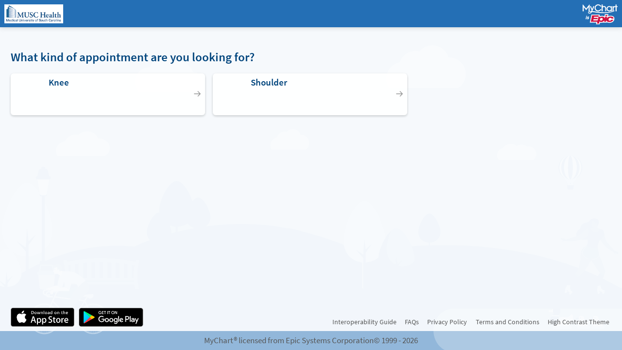

--- FILE ---
content_type: text/css
request_url: https://mychart.musc.edu/mychart/en-us/styles/common.css?v=nN%2fyCGPqbakCfXHEQMRuiwiDtyq4su2vFh5gxd568SUh6uYgYVG02YYkGOg78XN4
body_size: 24551
content:
/* Copyright 2018-2025 Epic Systems Corporation */
@font-face {
  font-family: "Source Sans Pro";
  font-weight: bold;
  font-style: normal;
  src: url("../../fonts/sourcesanspro-semibold-webfont.woff2") format("woff2"), url("../../fonts/sourcesanspro-semibold-webfont.woff") format("woff");
}
@font-face {
  font-family: "Source Sans Pro";
  font-weight: bold;
  font-style: italic;
  src: url("../../fonts/sourcesanspro-semiboldit-webfont.woff2") format("woff2"), url("../../fonts/sourcesanspro-semiboldit-webfont.woff") format("woff");
}
@font-face {
  font-family: "Source Sans Pro";
  font-weight: normal;
  font-style: italic;
  src: url("../../fonts/sourcesanspro-it-webfont.woff2") format("woff2"), url("../../fonts/sourcesanspro-it-webfont.woff") format("woff");
}
@font-face {
  font-family: "Source Sans Pro";
  font-weight: normal;
  font-style: normal;
  src: url("../../fonts/sourcesanspro-regular-webfont.woff2") format("woff2"), url("../../fonts/sourcesanspro-regular-webfont.woff") format("woff");
}
* {
  box-sizing: border-box;
  margin: 0;
  padding: 0;
  max-width: 100%;
}

/* #region mark tag*/
mark {
  background-color: #ffff00;
}

/* #endregion */
html {
  font-size: 13pt;
  color: #363636;
  font-family: "Source Sans Pro", Calibri, Arial, sans-serif;
  -webkit-text-size-adjust: 100%;
  height: 100%;
  color: #363636;
}
html.darkmode {
  color: #ffffff;
}

html.darkmode {
  color: #ffffff;
}

@media print {
  html {
    height: auto;
    min-width: 0;
    min-height: 0;
    box-shadow: none !important;
    color: #000000 !important;
    border-color: #000000 !important;
    background: none !important;
  }
  html:not(.printcolor) body *, html:not(.printcolor) body *:before, html:not(.printcolor) body *:after {
    color: #000000 !important;
    border-color: #000000 !important;
  }
  html:not(.printcolor) body .nodata {
    background-color: rgba(204, 204, 204, 0.25) !important;
  }
}

.SECssSwitcher {
  position: absolute;
}

body {
  min-height: 100%;
  min-width: 1280px;
  width: 100%;
  overflow-y: scroll;
}
.mobile body, .tvmode body {
  overflow-y: auto;
}
body.PUpage, body.noMinWidth {
  min-width: 0;
}
body.graphicHeader:not(.isPrelogin):before, body.graphicHeader.midlogin:before, body.md_selftriage_load:before, body.md_landingpage_loadlandingpagedecisiontrees:before, body.md_selftriage_errorpage:before, body.graphicHeader.md_crossdeploymentscheduling_schedulefromtoken:before, body.graphicHeader.md_openscheduling_index:before, body.graphicHeader.md_openscheduling_standalone:before, body.graphicHeader.md_anonymoustelehealth_index:before, body.md_telemedicinehome_guestvisit:before, body.graphicHeader.md_onmyway_index:before, body.graphicHeader.md_standalone_signup:before, body.graphicHeader.md_anonymousscheduling_generateerrorviewfromtoken:before, body.graphicHeader.md_bedlogin_index:before, body.graphicHeader.md_react_index:before, body.graphicHeader.md_react_host:before {
  position: fixed;
  top: 0;
  left: 0;
  margin: 0;
  padding: 0;
  height: 100%;
  width: 100%;
  content: " ";
  z-index: -2;
  background-color: #246fb5;
  background-image: none;
}
.darkmode body.graphicHeader:not(.isPrelogin):before, .darkmode body.graphicHeader.midlogin:before, .darkmode body.md_selftriage_load:before, .darkmode body.md_landingpage_loadlandingpagedecisiontrees:before, .darkmode body.md_selftriage_errorpage:before, .darkmode body.graphicHeader.md_crossdeploymentscheduling_schedulefromtoken:before, .darkmode body.graphicHeader.md_openscheduling_index:before, .darkmode body.graphicHeader.md_openscheduling_standalone:before, .darkmode body.graphicHeader.md_anonymoustelehealth_index:before, .darkmode body.md_telemedicinehome_guestvisit:before, .darkmode body.graphicHeader.md_onmyway_index:before, .darkmode body.graphicHeader.md_standalone_signup:before, .darkmode body.graphicHeader.md_anonymousscheduling_generateerrorviewfromtoken:before, .darkmode body.graphicHeader.md_bedlogin_index:before, .darkmode body.graphicHeader.md_react_index:before, .darkmode body.graphicHeader.md_react_host:before {
  background-color: #174977;
}

body.graphicHeader:not(.isPrelogin):after, body.graphicHeader.midlogin:after, body.md_selftriage_load:after, body.md_landingpage_loadlandingpagedecisiontrees:after, body.md_selftriage_errorpage:after, body.graphicHeader.md_crossdeploymentscheduling_schedulefromtoken:after, body.graphicHeader.md_openscheduling_index:after, body.graphicHeader.md_openscheduling_standalone:after, body.graphicHeader.md_anonymoustelehealth_index:after, body.md_telemedicinehome_guestvisit:after, body.graphicHeader.md_onmyway_index:after, body.graphicHeader.md_standalone_signup:after, body.graphicHeader.md_anonymousscheduling_generateerrorviewfromtoken:after, body.graphicHeader.md_bedlogin_index:after, body.graphicHeader.md_react_index:after, body.graphicHeader.md_react_host:after {
  position: fixed;
  top: 0;
  left: 0;
  margin: 0;
  padding: 0;
  height: 100%;
  width: 100%;
  content: " ";
  z-index: -1;
  background: transparent url("../images/background.svg") no-repeat scroll bottom center/cover;
  will-change: transform;
}
body.graphicHeader:not(.isPrelogin) #content:after, body.graphicHeader.midlogin #content:after, body.md_selftriage_load #content:after, body.md_landingpage_loadlandingpagedecisiontrees #content:after, body.md_selftriage_errorpage #content:after, body.graphicHeader.md_crossdeploymentscheduling_schedulefromtoken #content:after, body.graphicHeader.md_openscheduling_index #content:after, body.graphicHeader.md_openscheduling_standalone #content:after, body.graphicHeader.md_anonymoustelehealth_index #content:after, body.md_telemedicinehome_guestvisit #content:after, body.graphicHeader.md_onmyway_index #content:after, body.graphicHeader.md_standalone_signup #content:after, body.graphicHeader.md_anonymousscheduling_generateerrorviewfromtoken #content:after, body.graphicHeader.md_bedlogin_index #content:after, body.graphicHeader.md_react_index #content:after, body.graphicHeader.md_react_host #content:after {
  background-color: rgba(255, 255, 255, 0.5);
}
.darkmode body.graphicHeader:not(.isPrelogin) #content:after, .darkmode body.graphicHeader.midlogin #content:after, .darkmode body.md_selftriage_load #content:after, .darkmode body.md_landingpage_loadlandingpagedecisiontrees #content:after, .darkmode body.md_selftriage_errorpage #content:after, .darkmode body.graphicHeader.md_crossdeploymentscheduling_schedulefromtoken #content:after, .darkmode body.graphicHeader.md_openscheduling_index #content:after, .darkmode body.graphicHeader.md_openscheduling_standalone #content:after, .darkmode body.graphicHeader.md_anonymoustelehealth_index #content:after, .darkmode body.md_telemedicinehome_guestvisit #content:after, .darkmode body.graphicHeader.md_onmyway_index #content:after, .darkmode body.graphicHeader.md_standalone_signup #content:after, .darkmode body.graphicHeader.md_anonymousscheduling_generateerrorviewfromtoken #content:after, .darkmode body.graphicHeader.md_bedlogin_index #content:after, .darkmode body.graphicHeader.md_react_index #content:after, .darkmode body.graphicHeader.md_react_host #content:after {
  background-color: rgba(0, 0, 0, 0.5);
}

.tvmode body.graphicHeader:not(.isPrelogin) #content:after, .tvmode body.graphicHeader.midlogin #content:after, .tvmode body.md_selftriage_load #content:after, .tvmode body.md_landingpage_loadlandingpagedecisiontrees #content:after, .tvmode body.md_selftriage_errorpage #content:after, .tvmode body.graphicHeader.md_crossdeploymentscheduling_schedulefromtoken #content:after, .tvmode body.graphicHeader.md_openscheduling_index #content:after, .tvmode body.graphicHeader.md_openscheduling_standalone #content:after, .tvmode body.graphicHeader.md_anonymoustelehealth_index #content:after, .tvmode body.md_telemedicinehome_guestvisit #content:after, .tvmode body.graphicHeader.md_onmyway_index #content:after, .tvmode body.graphicHeader.md_standalone_signup #content:after, .tvmode body.graphicHeader.md_anonymousscheduling_generateerrorviewfromtoken #content:after, .tvmode body.graphicHeader.md_bedlogin_index #content:after, .tvmode body.graphicHeader.md_react_index #content:after, .tvmode body.graphicHeader.md_react_host #content:after {
  background-color: rgba(0, 0, 0, 0.225);
}
.tvmode.darkmode body.graphicHeader:not(.isPrelogin) #content:after, .tvmode.darkmode body.graphicHeader.midlogin #content:after, .tvmode.darkmode body.md_selftriage_load #content:after, .tvmode.darkmode body.md_landingpage_loadlandingpagedecisiontrees #content:after, .tvmode.darkmode body.md_selftriage_errorpage #content:after, .tvmode.darkmode body.graphicHeader.md_crossdeploymentscheduling_schedulefromtoken #content:after, .tvmode.darkmode body.graphicHeader.md_openscheduling_index #content:after, .tvmode.darkmode body.graphicHeader.md_openscheduling_standalone #content:after, .tvmode.darkmode body.graphicHeader.md_anonymoustelehealth_index #content:after, .tvmode.darkmode body.md_telemedicinehome_guestvisit #content:after, .tvmode.darkmode body.graphicHeader.md_onmyway_index #content:after, .tvmode.darkmode body.graphicHeader.md_standalone_signup #content:after, .tvmode.darkmode body.graphicHeader.md_anonymousscheduling_generateerrorviewfromtoken #content:after, .tvmode.darkmode body.graphicHeader.md_bedlogin_index #content:after, .tvmode.darkmode body.graphicHeader.md_react_index #content:after, .tvmode.darkmode body.graphicHeader.md_react_host #content:after {
  background-color: rgba(0, 0, 0, 0.775);
}

@media print {
  body {
    min-width: 0;
    min-height: 0;
    background: #ffffff;
    font-size: 10pt;
    padding: 20px;
    overflow: visible;
  }
  body.graphicHeader, body.graphicHeader:before, body.graphicHeader:after {
    background: none !important;
  }
  body *, body:before, body:after {
    box-shadow: none !important;
  }
}

#printbar {
  display: none;
}
@media print and (scan: progressive), print and (scan: interlaced) {
  #printbar {
    display: block;
  }
}
#printbar .button {
  cursor: pointer;
  display: inline;
  border: none;
}
#printbar .button:hover, #printbar .button:focus {
  text-decoration: underline;
}

.printheader,
.printfooter {
  display: none;
  margin: 0;
  border: 0;
  text-align: center;
  font-size: 10pt;
  position: relative;
  padding: 1px 0;
}
@media print {
  .printheader,
  .printfooter {
    display: block;
  }
}

.printheader {
  top: -1em;
}

.printfooter {
  top: 1em;
}

@media print {
  .noprint {
    display: none !important;
  }
  td .noprint.contentlink {
    display: inline-block !important;
  }
}

@media print {
  .printonly {
    display: inline-block !important;
    width: auto !important;
  }
}

@media screen {
  body.scrollDisabled,
  #wrap.scrollDisabled,
  .mobile #wrap.scrollDisabled {
    position: fixed;
    overflow: clip;
  }
}

@media print {
  #wrap[id] {
    margin: 0.25in auto !important;
    width: auto;
    min-width: 0 !important;
    position: static !important;
    min-height: 0;
    box-shadow: none !important;
  }
}
@media print and (scan: progressive), print and (scan: interlaced) {
  #wrap {
    width: 8.5in;
    max-width: none;
  }
}

@media print {
  #wrap,
  #wrap #footer,
  #defaultColumn,
  #defaultForm,
  .terms,
  #content {
    background: none !important;
    width: auto !important;
    height: auto !important;
    margin: 0 !important;
    padding: 0 !important;
    border: 0 !important;
    float: none !important;
    overflow: visible !important;
    min-height: 0 !important;
  }
}
#content {
  z-index: 1;
  position: relative;
  overflow: hidden;
}
@media screen {
  #content {
    min-height: calc(100vh - var(--wp-header-height)) !important;
    max-width: 1440px;
  }
}
@media screen {
  #content.iFrameFullWidth {
    max-width: 100%;
  }
}
@media screen {
  body.isPrelogin:not(.fullHeightPrelogin) #content {
    min-height: 400px !important;
  }
}
.mobile.removeMobileMaxWidth #content, .tvmode #content {
  max-width: none;
}
#content:after {
  content: "";
  position: absolute;
  top: 0;
  left: 0;
  height: 100%;
  width: 100%;
  transition: opacity 0.4s ease-in-out;
  z-index: -1;
}
@media print {
  #content:after {
    color: #000000 !important;
    border-color: #000000 !important;
    background: none !important;
  }
}

/*#region CSS Grid Layout*/
#content {
  display: grid;
  grid-template-columns: 100%;
  grid-template-rows: 1fr;
  grid-template-areas: "main" "footer";
}
@media print {
  #content {
    display: block;
  }
}
#content #main {
  grid-area: main;
}
#content #footer {
  grid-area: footer;
}
#content #sidebarFooter {
  grid-area: sidebarFooter;
}
#content #mainFooter {
  grid-area: mainFooter;
}
body.isPrelogin #content #footer {
  display: grid;
  grid-template-areas: "mainFooter" "sidebarFooter";
  grid-template-columns: 100%;
}
.mobile body.isPrelogin #content #footer {
  display: none;
}
body.isPrelogin #content #mainFooter,
body.isPrelogin #content #sidebarFooter {
  padding: 0.5rem 1rem;
}
body.isPrelogin #content.midlogin {
  grid-template-areas: "main" "footer";
}
#content.hasSidebar {
  grid-template-columns: 75% 25%;
  grid-template-areas: "main sidebar" "footer sidebar";
}
#content.hasSidebar #sidebar {
  grid-area: sidebar;
}
body.isPrelogin #content.hasSidebar {
  grid-template-areas: "main sidebar" "footer footer";
}
body.isPrelogin #content.hasSidebar #footer {
  grid-template-columns: 75% 25%;
  grid-template-areas: "mainFooter sidebarFooter";
}
.mobile body.isPrelogin #content.hasSidebar #footer {
  display: none;
}
body.isPrelogin #content.hasSidebar #mainFooter,
body.isPrelogin #content.hasSidebar #sidebarFooter {
  display: flex;
  flex-wrap: wrap;
  align-items: flex-end;
}
body.loginPage.liteMode #content.hasSidebar {
  grid-template-columns: 100%;
  grid-template-areas: "sidebar" "footer";
}
body.loginPage.liteMode #content.hasSidebar #footer {
  grid-template-columns: 100%;
  grid-template-areas: "sidebarFooter";
}

/*#endregion CSS Grid Layout*/
body.contentOnly,
body.contentOnly:after {
  background: none;
}

body.passthru {
  background: #ffffff;
}
body.passthru #content:after, body.passthru.graphicHeader:before, body.passthru.graphicHeader:after {
  background: none;
}
body.passthru #main {
  background: #fdfdfd;
}
body.passthru #sidebar {
  background: #f8f8f8;
  border-left: 1px solid #cccccc;
}
body.passthru #sidebar:before {
  box-shadow: 0 0 0;
}
body.passthru #main .back {
  display: none;
}
body.passthru.md_benefitdetail #main .back {
  display: block;
}
body.passthru.md_displayscans #main .back {
  display: block;
}

.midLoginHeader {
  max-width: 99% !important;
  width: 100% !important;
}

.fitme {
  display: block;
  position: relative;
}
.fitme.width {
  margin: 0 auto;
  min-width: 1280px;
  width: 75%;
}
@media print {
  .fitme.width {
    width: 100%;
    min-width: 0;
  }
}
.fitme.height {
  height: 100%;
}
.passthru .fitme.width, .datatile .fitme.width, .contentOnly .fitme.width {
  width: 100%;
}
.PUpage .fitme.width {
  min-width: 1022px;
}

.extraWide {
  max-width: none !important;
}

.forceAutoWidth {
  width: auto;
  min-width: 150px !important;
  max-width: max-content !important;
}

ul {
  list-style: outside none none;
}
ul.bulleted {
  list-style-type: disc;
  padding-left: 1rem;
}
ul.bulleted ul {
  list-style-type: circle;
}
ul.bulleted ul ul {
  list-style-type: square;
}
ul.twocolumn li {
  display: inline-block;
  vertical-align: top;
  width: 50%;
}

dl {
  margin: 0 0 1rem;
}
dl dt {
  font-weight: bold;
}

div {
  width: 100%;
}
.fmtConv div {
  width: auto;
}

@supports (font: -apple-system-body) {
  .LetterBody > .fmtConv,
  ._mainContent > .fmtConv {
    font-family: "Source Sans Pro", Calibri, Arial, sans-serif;
    -webkit-text-size-adjust: 100%;
  }
}
@supports (background: -webkit-named-image(i)) {
  *:focus {
    will-change: transform;
  }
}
strong {
  font-weight: bold;
}

a img {
  border: 0;
}
@media print {
  img.uploadedimage {
    max-height: 150px;
    max-width: 150px;
  }
}

#main {
  padding: 0.5rem 1.25rem;
  width: 100%;
  position: relative;
  background-color: rgba(255, 255, 255, 0.88);
}
@media print {
  #main {
    display: block;
    min-width: 0;
    min-height: 0;
    margin: 0 auto !important;
  }
}

#sidebar {
  font-size: 0.9rem;
}
#sidebar, #sidebarFooter:where(#sidebar ~ * > #sidebarFooter) {
  background-color: rgba(255, 255, 255, 0.75000024);
  color: #565656;
}

#sidebar:where(#main + #sidebar), #sidebarFooter:where(#main + #sidebar ~ * > #sidebarFooter) {
  box-shadow: 0.6rem 0 0.6rem -0.6rem rgba(0, 0, 0, 0.1) inset;
}

#content:where(:has(#main + #footer)) #sidebarFooter {
  background-color: rgba(255, 255, 255, 0.88);
}

#mainFooter {
  background-color: rgba(255, 255, 255, 0.88);
}

#footer:where(:not(:has(#sidebarFooter))) {
  background-color: rgba(255, 255, 255, 0.88);
}
#footer,
#footer a {
  transition: color 0.3s ease-in-out;
  color: #565656;
}
@media print {
  body[class] #content[class] #footer {
    display: block;
  }
}
#footer .mainStyle {
  padding: 0.5rem 1.25rem;
}
#footer .sidebarStyle {
  padding: 0.5rem 1rem;
}
#footer .sidebarStyle:has(.copyright) {
  container-type: inline-size;
}
@media screen {
  .mobile #footer {
    display: none;
  }
}
#footer.moving, #footer.moving a {
  color: transparent;
}
@media print {
  body #content #footer > div > *:not(.copyright) {
    display: none;
  }
}

@media print {
  .copyright {
    font-size: 0.7901234568rem;
  }
}
.isPrelogin .copyright {
  font-size: min(0.7901234568rem, 3.798cqw);
  display: block;
  text-align: center;
  width: 100%;
}

.isPrelogin .copyyear {
  white-space: nowrap;
}

.ce-info {
  display: flex;
  flex-direction: row;
  margin-top: 0.5rem;
}
.ce-info .ce-mark {
  display: block !important;
  min-width: 149px;
  width: 149px;
  min-height: 105px;
  height: 105px;
}
@media only screen and (max-width: 768px) {
  .ce-info .ce-mark {
    min-width: 74.5px;
    width: 74.5px;
    min-height: 52.5px;
    height: 52.5px;
  }
}

#locale_container {
  position: relative;
  text-align: right;
}
#locale_container .dropdown {
  display: inline-block;
  position: relative;
  width: auto;
  z-index: 10;
}
#locale_container .dropdown #morelocales {
  background: #ffffff none repeat scroll 0 0;
  border: none;
  box-shadow: 0 0.25rem 0.5rem 0 rgba(0, 0, 0, 0.2);
  padding: 0.25rem;
  position: relative;
  text-align: left;
  width: 225%;
  transition: opacity 0.2s ease-in-out;
}
#locale_container .dropdown #morelocales.localeHide {
  display: none;
}
#locale_container .dropdown #morelocales.localeShow {
  display: block;
}
#locale_container .dropdown #morelocales li {
  padding: 0.25rem 0.5rem;
}
#locale_container .localeImg {
  margin: 0 0.2rem;
}
#locale_container .localeImg,
#locale_container .localename,
#locale_container .abbreviatedname,
#locale_container svg#localeImg {
  display: inline-block;
  vertical-align: middle;
}
#locale_container svg#localeImg {
  width: 1.5rem;
  height: 1.5rem;
  fill: #00447C;
}
#locale_container .abbreviatedname {
  display: none;
}

.section {
  margin: 0;
  padding: 0;
}
.section .content {
  margin: 0.5rem 0;
  padding: 0;
}
@media print {
  .section {
    float: none;
  }
}

@media print {
  .content {
    padding-top: 0.5em;
  }
}

.flexParent {
  display: flex;
}

:is(h1, h2, h3, h4, .header, .sectionheader) {
  display: block;
  font-weight: normal;
  margin: 0;
  padding: 0.75rem 0 0.5rem;
  width: 100%;
  color: #00447C;
  break-after: avoid;
}
.darkmode :is(h1, h2, h3, h4, .header, .sectionheader) {
  color: #a1c2df;
}

.tvmode :is(h1, h2, h3, h4, .header, .sectionheader) {
  color: #363636;
}
.tvmode.darkmode :is(h1, h2, h3, h4, .header, .sectionheader) {
  color: #ffffff;
}

:is(h1, h2, h3, h4, .header, .sectionheader).compact {
  padding: 0;
}

.heading,
.subheader,
.hover a:is(.header, .heading):is(:focus, :hover),
.titlebar,
.urgent {
  color: #00447C;
}

h1:where(:not(.displayStyle)),
h1.header:where(:not(.displayStyle)),
.header.large:where(:not(.displayStyle)) {
  font-size: 1.6018066406rem;
  color: #00447C;
}
h1.displayStyle,
h1.header.displayStyle,
.header.large.displayStyle {
  font-size: 2.2806973457rem;
  color: #00447C;
  font-weight: bold;
}

h2,
h2.header,
.header.medium {
  font-size: 1.423828125rem;
  color: #00447C;
}

h3,
h3.header,
.header.small {
  font-size: 1.265625rem;
  color: #00447C;
}

h4,
h4.header,
.header.tiny {
  font-size: 1.125rem;
  color: #00447C;
}

.formsection > legend.compact {
  padding: 0;
}

p {
  margin: 0.5rem 0;
}
p:first-of-type {
  margin-top: 0;
}
p:last-of-type {
  margin-bottom: 0;
}
p:empty {
  margin: 0;
}

.partialShow {
  position: absolute;
  clip: rect(1px, 1px, 1px, 1px);
}

a {
  text-decoration: none;
  color: #00447C;
}
@media screen {
  a:is(:focus, :hover) {
    color: #003c6d;
    text-decoration: underline;
  }
}

.membertab a:is(:focus, :hover), .card.hover a:is(:focus, :hover) {
  text-decoration: none;
}

a.subtle.linkcolor {
  display: block;
}
@media print {
  a, a:is(:focus, :hover) {
    cursor: text;
  }
}

.linkcolor, .linkcolor.subtle {
  color: #00447C;
}
.linkcolor:is(:focus, :hover) {
  color: #003c6d;
}

#wrap #content #main .linkcolorOverride:is(*, :visited) {
  color: #00447C;
}
#wrap #content #main .linkcolorOverride:is(:focus, :hover) {
  color: #003c6d;
}

.iconLink {
  fill: #00447C;
}

.list.hoverable a {
  text-decoration: none;
}
#wrap #content #main .list.hoverable .nohover {
  background: inherit;
}

.list.hoverable:not(.collapsible) a:not(.button) {
  color: #363636;
}
.list.hoverable:not(.collapsible) a:not(.button):is(:focus, :hover) {
  background: #ebf0f5;
  color: #363636;
}
.list.hoverable:not(.collapsible) li:is(:focus, :hover) {
  background: #ebf0f5;
  color: #363636;
}
.list.hoverable:not(.collapsible) a.addItem, .list.hoverable:not(.collapsible) a.addItem:hover {
  color: #00447C;
}
.list.hoverable:not(.collapsible) a.addItem:hover {
  background-color: #ffffff;
}
.list.hoverable.collapsible.collapsed:is(:focus, :hover),
.list.hoverable.collapsible.collapsed a,
.list.hoverable.collapsible.collapsed a:is(:focus, :hover) {
  background: #ebf0f5;
}
.list.hoverable.collapsible.collapsed:is(:focus, :hover) a:not(.linkcolor) {
  color: #363636;
}
.list.hoverable.collapsible.collapsed a:not(.linkcolor):is(:focus, :hover) {
  color: #363636;
}
.list.hoverable[class] li:not(.cardContainer) > a.collapsed:focus, .list.hoverable[class] li:not(.cardContainer) > a.collapsed:hover,
.list.hoverable[class] li.collapsed li:focus,
.list.hoverable[class] li.collapsed li:hover,
.list.hoverable[class] li.cardContainer:focus,
.list.hoverable[class] li.cardContainer:hover {
  background: none;
}

.clickable:is(:focus, :hover),
.clickable a:focus {
  background: #ebf0f5;
  color: #363636;
}
.clickable:hover a {
  color: #363636;
}

.emphasis {
  color: #000000;
}

.label,
.inlinelabel,
.formsection fieldset legend {
  color: #767676;
}

.alert,
.abnormal {
  color: #d80000;
}

text.abnormal {
  fill: #d80000;
}

.abnormal svg.icon {
  fill: currentColor;
}

.overdue {
  color: #d80000;
}

.attention {
  color: #d80000;
}

.warning {
  color: #d80000;
}

.bodyTextColor {
  color: #363636;
}
.darkmode .bodyTextColor {
  color: #ffffff;
}

.subtle {
  font-size: 0.8888888889rem;
  color: #767676;
}
[data-altstylesheet="High Contrast"] .subtle {
  color: #000000;
}

#sidebar .subtle {
  color: inherit;
}

.subtlecolor {
  color: #767676;
}
#sidebar .subtlecolor {
  color: inherit;
}

.slightlySubtle {
  color: #565656;
  font-size: 0.8888888889rem;
}

.header + .helptext.subtle {
  margin: -0.5rem 0 0.75rem;
}

.newline:before {
  content: "";
  display: block;
  width: 100%;
}

.moneyColor {
  color: #0f784a;
}

.softwarning {
  background-color: #ffffa1;
}

.warningbgcolor {
  background-color: #ffe8e8;
}

.informationalWarning {
  background-color: #e0f1ff;
}

.highlight {
  background-color: #d80000;
}

.lightGrayBG {
  background-color: #eaeaea;
}

.subtext p, .subtext:is(p) {
  border-color: #dbdbdb;
}

table th a,
table th a:is(:focus, :hover) {
  color: inherit;
}
table thead tr {
  color: #00447C;
}
table tr.hover,
table tr td.selected, table.hoverable tr:hover {
  background: #ebf0f5;
}

#main .title {
  position: relative;
  vertical-align: bottom;
  width: 100%;
  overflow-wrap: break-word;
}

#main .maintitle > .title > *,
#main > .title > * {
  display: inline-block;
  vertical-align: bottom;
}

#main .title h1 {
  padding: 0.7rem 0 0.5rem;
  width: calc(100% - 5rem);
  overflow-wrap: break-word;
}
#main .title h1.center {
  padding: 0.7rem 0 0.5rem 0;
}
#main .title #assistiveicons {
  text-align: right;
  padding: 0.7rem 0.5rem 0;
  width: 5rem;
}
#main .title #assistiveicons:only-child {
  width: 100%;
}

#main .title .assistiveicon,
#sidebar img.assistiveicon {
  display: inline-block;
  width: 2rem;
}

#main .title img.assistiveicon,
#sidebar .assistiveicon {
  padding: 0 0 0 0.125rem;
}

#main .title .headerlink {
  position: absolute;
  right: 0.5rem;
  top: 0.7rem;
  width: auto;
}
#main .title .headerlink .button {
  margin: 0;
  width: auto;
}

#main .title .right {
  height: 100%;
  margin: 0 0 0 -10rem;
  padding: 2.75rem 0 0;
  width: 10rem;
}

.annotatedText {
  margin-right: 0.125rem;
}
.annotatedText.cozy {
  margin-right: 0;
}
.annotatedText,
.annotatedText + :is(a, div, img, span) {
  display: inline;
  vertical-align: top;
}
.annotatedText.middle, .annotatedText.middle + :is(a, div, img, span) {
  vertical-align: middle;
}

@media print {
  .title h1,
  .title h2 {
    margin: 0;
  }
  .title #assistiveicons {
    display: none;
  }
}
.formsection {
  margin: 0.75rem 0;
}

#captchaForm .formsection {
  margin: 2.5rem 0 0 0;
}

#captchaForm .formcontents {
  margin-top: -2.5rem;
}

.membertab {
  border-color: transparent transparent #cccccc;
}
@media print {
  .membertab {
    border: 0;
    display: none;
  }
}
.membertab.selected {
  border-color: #00447C #cccccc transparent;
}
@media print {
  .membertab.selected {
    display: block;
    max-width: 100%;
  }
  .membertab.selected a {
    padding: 0;
  }
}
.membertab.selected a {
  color: #363636;
}
.membertab.hover:not(.selected) {
  border-color: #cccccc;
}
.membertab a {
  color: #565656;
}
.navparent .membertab a {
  color: #363636;
}
.membertab a img.tabimg {
  border-color: #cccccc;
}

@media print {
  .tabcontainer {
    border: none;
    margin-top: 3.25rem;
    box-shadow: none;
  }
}
.tabcontainer .sectiontabs a {
  color: #363636;
}

@media print {
  div.navchild {
    width: 100%;
  }
  div.navchild::after {
    display: none;
  }
}

@media only screen and (max-width: 540px) {
  .g-recaptcha-bubble-arrow ~ :last-child {
    position: fixed !important;
    left: 50%;
    top: 50%;
    transform: translate(-50%, -50%);
  }
}
.formsection:first-child {
  margin: 0 0 0.75rem;
}
.formsection:last-child {
  margin: 0.75rem 0 0;
}
.formsection.halfwidth {
  display: inline-block;
  vertical-align: top;
  width: 50%;
}
.formsection.halfwidth:first-child + .formsection.halfwidth {
  margin: 0 0 0.75rem;
}
.formsection.halfwidth + .formsection:not(.halfwidth) {
  margin: 0 0 0.75rem;
}
.formsection.withSeparator {
  border-style: none none solid;
  border-width: 0 0 1px;
  padding: 0 0 0.5rem;
  border-color: #cccccc;
}
.formsection.withSeparator:last-child {
  border-style: none;
  border-width: 0;
}
.formsection.formbuttons {
  padding: 0.5rem 0;
}
.formsection .formrow {
  margin: 0 0 1.125rem;
}
.formsection .formrow:last-child {
  margin: 0;
}
.formsection .formcolumn {
  display: inline-block;
  margin: 0 0.5%;
  vertical-align: top;
}
.formsection .formcolumn:first-of-type {
  margin-left: 0;
}
.formsection .formcolumn:last-of-type {
  margin-right: 0;
}
.formsection.column_2 .formcolumn {
  width: 49.5%;
}
.formsection.column_2 .formcolumn.double {
  width: 100%;
}
.formsection.column_3 .formcolumn {
  width: 32.66%;
}
.formsection.column_3 .formcolumn.double {
  width: 66.33%;
}
.formsection.column_3 .formcolumn.triple {
  width: 100%;
}
.formsection.column_4 .formcolumn {
  width: 24.25%;
}
.formsection.column_4 .formcolumn.double {
  width: 49.5%;
}
.formsection.column_4 .formcolumn.triple {
  width: 74.75%;
}
.formsection fieldset {
  margin: 0;
  padding: 0;
}

.requiredInstructions::before {
  content: "";
  display: inline-block;
  vertical-align: top;
  background: url("../images/required_asterisk.png") scroll no-repeat transparent 0 0/0.4rem 0.4rem;
  margin: 0.15rem 0.15rem 0 0;
  height: 0.4rem;
  width: 0.4rem;
}
.requiredInstructions::before {
  margin-top: 0.25rem;
}

.legacyLabelledField {
  display: block;
  position: relative;
  width: fit-content;
}
.legacyLabelledField:focus-within {
  z-index: 1;
}
.section .content [class*=col-] .legacyLabelledField {
  align-self: flex-start;
  width: 100%;
}
.section .content [class*=col-] .legacyLabelledField.legacyDateField {
  width: fit-content;
}
body:is(.md_accesscontrol, .md_adddep, .md_termdep, .md_chgaddr, .md_termcvg) .legacyLabelledField {
  min-width: 50%;
}

label.required::before, .required label::before,
.fieldGroupPrompt.required::before,
.required .fieldGroupPrompt::before {
  content: "";
  display: inline-block;
  vertical-align: top;
  background: url("../images/required_asterisk.png") scroll no-repeat transparent 0 0/0.4rem 0.4rem;
  margin: 0.15rem 0.15rem 0 0;
  height: 0.4rem;
  width: 0.4rem;
}
input + label::before, input + label::after, input + label.required::before, input + label.required::after, label.widget::before, label.widget::after, label.nonNullFilter::before, label.nonNullFilter::after, .readOnlyAsPlaintext label.readonly::before, .readOnlyAsPlaintext label.readonly::after,
input + .fieldGroupPrompt::before,
input + .fieldGroupPrompt::after,
input + .fieldGroupPrompt.required::before,
input + .fieldGroupPrompt.required::after,
.fieldGroupPrompt.widget::before,
.fieldGroupPrompt.widget::after,
.fieldGroupPrompt.nonNullFilter::before,
.fieldGroupPrompt.nonNullFilter::after,
.readOnlyAsPlaintext .fieldGroupPrompt.readonly::before,
.readOnlyAsPlaintext .fieldGroupPrompt.readonly::after {
  content: "";
  background: none;
}

label {
  color: #767676;
  display: block;
  text-align: left;
  border-color: transparent;
  border-style: none solid;
  border-width: 0 1px;
  font-size: 0.75rem;
  margin: 0 0.4rem;
  padding: 0.2rem 0 0;
  width: fit-content;
  position: relative;
  z-index: 1;
}
input + label, label.header {
  border: none;
  font-size: inherit;
  margin: 0;
  padding: 0;
}
@media print {
  label {
    border: none;
  }
}

.pharmacyzipinput label {
  width: max-content;
}

.fieldGroupPrompt {
  background: none;
  border: none;
  font-size: 1rem;
  margin: 0;
  padding: 0 0 0.25rem;
}

:is(input, select, textarea) {
  background-color: #ffffff;
  border: 1px solid #dbdbdb;
  border-radius: 4px;
  color: #000000;
  display: block;
  font-family: "Source Sans Pro", Calibri, Arial, sans-serif;
  font-size: 1rem;
  line-height: normal;
  margin: 0 0 0.5rem;
  padding: 0.25rem 0.4rem;
  resize: none;
  width: 100%;
}
label + :is(input, select, textarea) {
  padding-top: 1.2rem;
  margin-top: -1.2rem;
}
.mobile.androidWebview label + :is(input, select, textarea) {
  padding-top: 1lh;
  margin-top: -1lh;
}
:is(input, select, textarea):invalid {
  box-shadow: none;
}
:is(input, select, textarea):invalid.touched:not(:focus) {
  border-color: #d80000;
  box-shadow: 0 0 1.5px 1px #d80000;
}
:is(input, select, textarea).invalid:not(:focus) {
  border-color: #d80000;
  box-shadow: 0 0 1.5px 1px #d80000;
}
:is(input, select, textarea)::placeholder {
  color: #565656;
}
:is(input, select, textarea)[disabled][disabled], :is(input, select, textarea)[aria-disabled=true][aria-disabled=true] {
  background-color: #f2f2f2;
  color: #565656;
}
:is(input, select, textarea).readonly, :is(input, select, textarea).disabled {
  background-color: #f2f2f2;
  color: #565656;
}
form[action] .clearlabel + :is(input, select, textarea) {
  margin-top: 0;
  padding-top: 0.25rem;
}

.readOnlyAsPlaintext input:not([type=button], [type=submit]):read-only,
.readOnlyAsPlaintext textarea:read-only {
  cursor: default;
  background: none;
  border-color: transparent;
  -moz-appearance: none;
  -webkit-appearance: none;
}
.readOnlyAsPlaintext input:not([type=button], [type=submit]):read-only:focus, .readOnlyAsPlaintext input:not([type=button], [type=submit]):read-only:focus-visible,
.readOnlyAsPlaintext textarea:read-only:focus,
.readOnlyAsPlaintext textarea:read-only:focus-visible {
  border-color: transparent;
  outline: none;
}

label + select[multiple][class][class],
label + textarea[class][class] {
  border: none;
  box-shadow: 0 -1px 0 0 #dbdbdb, 1px 0 0 0 #dbdbdb, 0 1px 0 0 #dbdbdb, -1px 0 0 0 #dbdbdb;
  margin-left: 1px;
  border-top: 1.2rem solid transparent;
  padding-top: 0;
}
.mobile.androidWebview label + select[multiple][class][class],
.mobile.androidWebview label + textarea[class][class] {
  border-top-width: 1lh;
}
.mobile.androidWebview label + select[multiple][class][class],
.mobile.androidWebview label + textarea[class][class] {
  padding-top: 0;
}
label + select[multiple][class][class].touched:invalid,
label + textarea[class][class].touched:invalid {
  border: none;
  box-shadow: 0 -1px 1.5px 1px #d80000, 1px 0 1.5px 1px #d80000, 0 1px 1.5px 1px #d80000, -1px 0 1.5px 1px #d80000;
  margin-left: 1px;
  border-top: 1.2rem solid transparent;
}
.mobile.androidWebview label + select[multiple][class][class].touched:invalid,
.mobile.androidWebview label + textarea[class][class].touched:invalid {
  border-top-width: 1lh;
}
label + select[multiple][class][class].invalid:not(:focus),
label + textarea[class][class].invalid:not(:focus) {
  border: none;
  box-shadow: 0 -1px 1.5px 1px #d80000, 1px 0 1.5px 1px #d80000, 0 1px 1.5px 1px #d80000, -1px 0 1.5px 1px #d80000;
  margin-left: 1px;
  border-top: 1.2rem solid transparent;
}
.mobile.androidWebview label + select[multiple][class][class].invalid:not(:focus),
.mobile.androidWebview label + textarea[class][class].invalid:not(:focus) {
  border-top-width: 1lh;
}
@media print {
  label + select[multiple][class][class],
  label + textarea[class][class] {
    border: 1px solid !important;
    padding-top: 1.2rem !important;
  }
}

select:focus:not(:focus-visible) {
  border-color: transparent;
  outline-style: auto;
  outline-offset: 0;
  box-shadow: none;
}
@supports (not ((-moz-appearance: none) or (background: -webkit-named-image(i)))) {
  select:not([multiple]) {
    padding-left: calc(0.4rem - 4px);
  }
  select:focus {
    outline: 2px solid -webkit-focus-ring-color;
    outline-offset: -2px;
  }
}
@supports (background: -webkit-named-image(i)) {
  select {
    -webkit-appearance: none;
  }
  select:not([multiple]) {
    background-image: url("../images/down_chevron.png");
    background-repeat: no-repeat;
    background-position: center right 0.4rem;
    background-size: 0.5rem 0.33rem;
    padding-right: 1.4rem;
  }
}
select[disabled] {
  opacity: 1;
}
.readOnlyAsPlaintext select[disabled] {
  cursor: default;
  background: none;
  border-color: transparent;
  -moz-appearance: none;
  -webkit-appearance: none;
  color: #000000;
}
.readOnlyAsPlaintext select[disabled]:focus, .readOnlyAsPlaintext select[disabled]:focus-visible {
  border-color: transparent;
  outline: none;
}
select.selected {
  border-left-color: #00447C;
}
select.placeholderSelected,
select option.placeholder {
  color: #565656;
}

textarea {
  overflow-x: hidden;
  scrollbar-width: thin;
}
textarea.readonly {
  cursor: default;
  font-size: 0.9em;
}
@media print {
  textarea {
    font-size: 14pt;
    overflow: visible;
  }
}

::-ms-reveal {
  max-width: 1rem;
}

span.readOnlyInput {
  display: block;
  font-family: "Source Sans Pro", Calibri, Arial, sans-serif;
  font-size: 1.125rem;
  margin: 0 0 0.5rem;
  padding: 0.25rem;
  color: #000000;
}

input:is([type=button], [type=submit], [type=text]),
textarea {
  -webkit-appearance: none;
}

.fmtConv span input[type=checkbox] {
  max-width: none;
  min-width: 16px;
  min-height: 16px;
  width: auto;
  vertical-align: middle;
  left: 0 !important;
  top: 0 !important;
  position: relative !important;
  transform: none !important;
  padding: 0 2px 0 2px !important;
  display: inline-block;
}

optgroup {
  font-family: "Source Sans Pro", Calibri, Arial, sans-serif;
}

.inlinelabel + :is(input, select) {
  display: inline-block;
  margin: 0 0.25rem 0 0;
  width: auto;
}

ul.inlineradiolist li {
  margin: 0.5rem 0;
}

input.inlineradiobutton,
input.inlineradiobutton + label {
  display: inline-block;
  margin: 0 0.25rem 0 0;
  width: auto;
}

input.date, .formcontents input.date {
  min-width: initial;
  width: 8.25rem;
}
.mobile input.date, .mobile .formcontents input.date {
  width: 9.75rem;
}
[lang=ar] input.date, [lang=ar] .formcontents input.date {
  font-size: 0.867rem;
}

select.date, .formcontents select.date {
  min-width: 8rem;
  width: 8rem;
}

input.time, .formcontents input.time {
  min-width: 6rem;
  width: 6rem;
}
input.time.withUnitButtons {
  display: inline-block;
  margin: 0 0.25rem 0 0;
}
input.time.min, .formcontents input.time.min, input.time.hour, .formcontents input.time.hour {
  display: inline-block;
  min-width: 2rem;
  vertical-align: middle;
  width: 2rem;
}
input.time.min {
  margin-left: 0.25em;
}

input.tiny, .formcontents input.tiny {
  min-width: 3rem;
  width: 3rem;
}

.refineSearchSection #refine-search-header {
  padding-bottom: 0px;
}
.refineSearchSection .refineSearchHeaderContainer {
  display: flex;
  justify-content: space-between;
  align-items: baseline;
}

input.filter-option {
  display: inline-block;
}

label.filter-option-label {
  display: inline-block;
  padding-left: 3px;
}

li.filterOption {
  position: relative;
}
li.filterOption + li.filterOption {
  margin-top: 0.5rem;
}

.filtercontainer {
  border-bottom: 1px solid #dbdbdb;
  padding-bottom: 1rem;
}

button.filter-group-action {
  color: #00447C;
}
button.filter-group-action:hover {
  color: #003c6d;
}

.filter-group-expand-collapse {
  display: flex;
  justify-content: center;
  padding-top: 0.25em;
}

.filter-group-container {
  outline: none;
}

input.withPopup,
select.withPopup {
  display: inline-block;
  margin-right: 0.25rem;
}

fieldset {
  border: none;
  margin: 0.25rem 0;
  padding: 0.25rem 0;
  min-width: 0;
  box-shadow: 0 0 transparent;
}
fieldset.clearfieldset {
  margin: 0;
  padding: 0;
}
fieldset.halfwidth {
  width: 50%;
}
fieldset.inlinefieldset {
  display: inline-block;
  vertical-align: top;
}
fieldset [class^=segment] {
  display: inline-block;
}

.segment2 {
  width: 2.5rem;
}
@supports selector(::-ms-reveal) {
  .segment2:has([type=password]) {
    width: 4rem;
  }
}

.segment3 {
  width: 3.25rem;
}
@supports selector(::-ms-reveal) {
  .segment3:has([type=password]) {
    width: 4.75rem;
  }
}

.segment4 {
  width: 4rem;
}
@supports selector(::-ms-reveal) {
  .segment4:has([type=password]) {
    width: 5.5rem;
  }
}

.segment5 {
  width: 4.75rem;
}
@supports selector(::-ms-reveal) {
  .segment5:has([type=password]) {
    width: 6.25rem;
  }
}

[class^=segment] input {
  text-align: center;
  width: 100%;
}
[class^=segment] .accessibleLabel {
  text-align: center;
}

.card {
  border-radius: 6px;
  box-shadow: 0 2px 5px 0 rgba(0, 0, 0, 0.2);
  background-color: #ffffff;
  min-height: 6rem;
  padding: 0.5rem;
  position: relative;
  break-inside: avoid;
  margin: 0.25rem 0.5%;
  display: inline-block;
  vertical-align: top;
  width: 99%;
}
.card:where(:is(a, button, .button, [role=button]):not(:has(a, button, .button, [role=button], select, textarea, input)), :has(> :is(a, button, .button, [role=button]):only-child)):is(:focus, :hover) {
  background-color: #ebf0f5;
  text-decoration: none;
}

.embedded .card {
  border-color: #dbdbdb;
}

.slider {
  max-width: none;
  position: relative;
  width: 1000%;
}
.slider.cardlist {
  width: 1000%;
}
.slider .stepContainer {
  display: inline-block;
  vertical-align: top;
  width: 10%;
}

button {
  -webkit-appearance: none;
  font-size: 100%;
  background: none;
  border: 0;
  padding: 0;
  color: inherit;
  font-family: inherit;
  cursor: pointer;
}
button[disabled], button.disabled {
  cursor: default;
}
.darkmode button {
  color: #ffffff;
}

.button {
  background-color: #00447C;
  color: #ffffff;
  border: none;
  border-radius: 4px;
  cursor: pointer;
  display: block;
  fill: currentColor;
  font-family: inherit;
  font-size: 1rem;
  line-height: normal;
  margin: 0.5rem 0;
  padding: 0.375rem 0.75rem;
  position: relative;
  text-align: center;
  user-select: none;
  white-space: normal;
  overflow-wrap: break-word;
  outline-offset: 2px;
}
.darkmode .button {
  border: 2px solid;
  border-color: #80a2be;
  color: white;
  background-color: #001425;
}

.button:is(:hover, :active),
.tvmode .button:is(:hover, :focus, :active) {
  background-color: #003a69;
}
.darkmode .button:is(:hover, :active), .tvmode.darkmode .button:is(:hover, :focus, :active) {
  background-color: #003561;
  border-color: transparent;
}

.button:where(a):is(:focus, :hover) {
  color: #ffffff;
}

.button.subtle {
  background-color: #ffffff;
  color: #00447c;
  border: 1px solid currentColor;
  padding-top: calc(0.375rem - 1px);
  padding-bottom: calc(0.375rem - 1px);
}
.mobile .button.subtle {
  padding-top: calc(0.75rem - 1px);
  padding-bottom: calc(0.75rem - 1px);
}
.button.subtle:active {
  border-color: transparent;
  box-shadow: inset 0 0 0 2px currentColor;
  transform: none;
}
.darkmode .button.subtle {
  border-color: #80a2be;
  color: #80a2be;
  background-color: rgba(0, 0, 0, 0.3);/* #FF000000 */;
}

.button.subtle:is(:hover, :active),
.tvmode .button.subtle:is(:hover, :focus, :active) {
  background-color: #e6ecf2;
  color: #003a69;
}
.darkmode .button.subtle:is(:hover, :active), .tvmode.darkmode .button.subtle:is(:hover, :focus, :active) {
  background-color: #001425;
  color: #80a2be;
  border-color: transparent;
}

.button:is(.nextstep, .completeworkflow, .inlinesave) {
  background-color: #00447C;
  color: #ffffff;
}
.darkmode .button:is(.nextstep, .completeworkflow, .inlinesave) {
  border: 2px solid;
  border-color: #80a2be;
  color: white;
  background-color: #001425;
}

.button:is(.nextstep, .completeworkflow, .inlinesave):is(:hover, :active),
.tvmode .button:is(.nextstep, .completeworkflow, .inlinesave):is(:hover, :focus, :active) {
  background-color: #003a69;
}
.darkmode .button:is(.nextstep, .completeworkflow, .inlinesave):is(:hover, :active), .tvmode.darkmode .button:is(.nextstep, .completeworkflow, .inlinesave):is(:hover, :focus, :active) {
  background-color: #003561;
  border-color: transparent;
}

.button:is(.nextstep, .completeworkflow, .inlinesave).subtle {
  background-color: #ffffff;
  color: #00447c;
  border: 1px solid currentColor;
  padding-top: calc(0.375rem - 1px);
  padding-bottom: calc(0.375rem - 1px);
}
.mobile .button:is(.nextstep, .completeworkflow, .inlinesave).subtle {
  padding-top: calc(0.75rem - 1px);
  padding-bottom: calc(0.75rem - 1px);
}
.button:is(.nextstep, .completeworkflow, .inlinesave).subtle:active {
  border-color: transparent;
  box-shadow: inset 0 0 0 2px currentColor;
  transform: none;
}
.darkmode .button:is(.nextstep, .completeworkflow, .inlinesave).subtle {
  border-color: #80a2be;
  color: #80a2be;
  background-color: rgba(0, 0, 0, 0.3);/* #FF000000 */;
}

.button:is(.nextstep, .completeworkflow, .inlinesave).subtle:is(:hover, :active),
.tvmode .button:is(.nextstep, .completeworkflow, .inlinesave).subtle:is(:hover, :focus, :active) {
  background-color: #e6ecf2;
  color: #003a69;
}
.darkmode .button:is(.nextstep, .completeworkflow, .inlinesave).subtle:is(:hover, :active), .tvmode.darkmode .button:is(.nextstep, .completeworkflow, .inlinesave).subtle:is(:hover, :focus, :active) {
  background-color: #001425;
  color: #80a2be;
  border-color: transparent;
}

.button:is(.cancelworkflow, .inlinedelete) {
  background-color: #00447C;
  color: #ffffff;
}
.darkmode .button:is(.cancelworkflow, .inlinedelete) {
  border: 2px solid;
  border-color: #80a2be;
  color: white;
  background-color: #001425;
}

.button:is(.cancelworkflow, .inlinedelete):is(:hover, :active),
.tvmode .button:is(.cancelworkflow, .inlinedelete):is(:hover, :focus, :active) {
  background-color: #003a69;
}
.darkmode .button:is(.cancelworkflow, .inlinedelete):is(:hover, :active), .tvmode.darkmode .button:is(.cancelworkflow, .inlinedelete):is(:hover, :focus, :active) {
  background-color: #003561;
  border-color: transparent;
}

.button:is(.cancelworkflow, .inlinedelete).subtle {
  background-color: #ffffff;
  color: #00447c;
  border: 1px solid currentColor;
  padding-top: calc(0.375rem - 1px);
  padding-bottom: calc(0.375rem - 1px);
}
.mobile .button:is(.cancelworkflow, .inlinedelete).subtle {
  padding-top: calc(0.75rem - 1px);
  padding-bottom: calc(0.75rem - 1px);
}
.button:is(.cancelworkflow, .inlinedelete).subtle:active {
  border-color: transparent;
  box-shadow: inset 0 0 0 2px currentColor;
  transform: none;
}
.darkmode .button:is(.cancelworkflow, .inlinedelete).subtle {
  border-color: #80a2be;
  color: #80a2be;
  background-color: rgba(0, 0, 0, 0.3);/* #FF000000 */;
}

.button:is(.cancelworkflow, .inlinedelete).subtle:is(:hover, :active),
.tvmode .button:is(.cancelworkflow, .inlinedelete).subtle:is(:hover, :focus, :active) {
  background-color: #e6ecf2;
  color: #003a69;
}
.darkmode .button:is(.cancelworkflow, .inlinedelete).subtle:is(:hover, :active), .tvmode.darkmode .button:is(.cancelworkflow, .inlinedelete).subtle:is(:hover, :focus, :active) {
  background-color: #001425;
  color: #80a2be;
  border-color: transparent;
}

@media print {
  .button .nextstep, .button .completeworkflow, .button .inlinesave, .button .cancelworkflow, .button .inlinedelete, .button.subtle[class] {
    display: none;
  }
}
.tvmode:not(.hideFocus) .button:focus {
  outline: #00447C solid 4px;
  transform: scale(1.05);
  outline-color: #363636;
}
@media (max-width: 970px) {
  .tvmode:not(.hideFocus) .button:focus {
    outline: #00447C solid 3px;
  }
}
.tvmode.darkmode:not(.hideFocus) .button:focus {
  outline-color: #ffffff;
}

.button:is(:focus, :hover) {
  text-decoration: none;
}

.button[disabled][class][class], .button[aria-disabled=true][class][class], .button.disabled[class][class] {
  cursor: default;
}
.button[disabled][class][class], .button[disabled][class][class]:is(:focus, :hover, :active), .button[aria-disabled=true][class][class], .button[aria-disabled=true][class][class]:is(:focus, :hover, :active), .button.disabled[class][class], .button.disabled[class][class]:is(:focus, :hover, :active) {
  background-color: #dbdbdb;
  border: none;
  box-shadow: none;
  color: #565656;
  text-decoration: none;
  transform: none;
}
@media print {
  .button[disabled][class][class], .button[disabled][class][class]:is(:focus, :hover, :active), .button[aria-disabled=true][class][class], .button[aria-disabled=true][class][class]:is(:focus, :hover, :active), .button.disabled[class][class], .button.disabled[class][class]:is(:focus, :hover, :active) {
    display: none;
  }
}
.darkmode .button[disabled][class][class], .darkmode .button[disabled][class][class]:is(:focus, :hover, :active), .darkmode .button[aria-disabled=true][class][class], .darkmode .button[aria-disabled=true][class][class]:is(:focus, :hover, :active), .darkmode .button.disabled[class][class], .darkmode .button.disabled[class][class]:is(:focus, :hover, :active) {
  background-color: rgba(255, 255, 255, 0.2);/* #FFFFFFFF */;
  color: rgba(255, 255, 255, 0.6);/* #FFFFFFFF */;
}

.tvmode:not(.hideFocus) .button[disabled][class][class][class]:focus, .tvmode:not(.hideFocus) .button[aria-disabled=true][class][class][class]:focus, .tvmode:not(.hideFocus) .button.disabled[class][class][class]:focus {
  outline: #ffffff solid 4px;
  transform: scale(1.05);
}
@media (max-width: 970px) {
  .tvmode:not(.hideFocus) .button[disabled][class][class][class]:focus, .tvmode:not(.hideFocus) .button[aria-disabled=true][class][class][class]:focus, .tvmode:not(.hideFocus) .button.disabled[class][class][class]:focus {
    outline: #ffffff solid 3px;
  }
}

.button:active:hover {
  outline: 0;
}
.mobile .button[class] {
  -webkit-appearance: none;
  line-height: normal;
  padding: 0.75rem;
  vertical-align: top;
  word-wrap: break-word;
}
.mobile:not([data-ua=nonmobile]) .button[class], .mobile:not([data-ua=nonmobile]) .button[class]:focus {
  outline: 0;
}

.tvmode .button {
  outline-offset: unset;
}
.tvmode .button[class] {
  font-size: 1.1rem;
  padding-top: 0.375rem;
  padding-bottom: 0.375rem;
}

.tvmode:not(.hideFocus) .button:focus {
  outline: #00447C solid 4px;
  transform: scale(1.05);
}
@media (max-width: 970px) {
  .tvmode:not(.hideFocus) .button:focus {
    outline: #00447C solid 3px;
  }
}
.tvmode:not(.hideFocus) .button:focus[class] {
  outline-color: #363636;
}
.tvmode.darkmode:not(.hideFocus) .button:focus[class] {
  outline-color: #ffffff;
}

.button.primary.negative {
  background-color: #00447C;
  color: #ffffff;
}
.darkmode .button.primary.negative {
  border: 2px solid;
  border-color: #80a2be;
  color: white;
  background-color: #001425;
}

.button.primary.negative:is(:hover, :active),
.tvmode .button.primary.negative:is(:hover, :focus, :active) {
  background-color: #003a69;
}
.darkmode .button.primary.negative:is(:hover, :active), .tvmode.darkmode .button.primary.negative:is(:hover, :focus, :active) {
  background-color: #003561;
  border-color: transparent;
}

@media print {
  .button.primary.negative {
    display: none;
  }
}
.button.primary.neutral {
  background-color: #00447C;
  color: #ffffff;
}
.darkmode .button.primary.neutral {
  border: 2px solid;
  border-color: #80a2be;
  color: white;
  background-color: #001425;
}

.button.primary.neutral:is(:hover, :active),
.tvmode .button.primary.neutral:is(:hover, :focus, :active) {
  background-color: #003a69;
}
.darkmode .button.primary.neutral:is(:hover, :active), .tvmode.darkmode .button.primary.neutral:is(:hover, :focus, :active) {
  background-color: #003561;
  border-color: transparent;
}

@media print {
  .button.primary.neutral {
    display: none;
  }
}
.button.primary.positive {
  background-color: #00447C;
  color: #ffffff;
}
.darkmode .button.primary.positive {
  border: 2px solid;
  border-color: #80a2be;
  color: white;
  background-color: #001425;
}

.button.primary.positive:is(:hover, :active),
.tvmode .button.primary.positive:is(:hover, :focus, :active) {
  background-color: #003a69;
}
.darkmode .button.primary.positive:is(:hover, :active), .tvmode.darkmode .button.primary.positive:is(:hover, :focus, :active) {
  background-color: #003561;
  border-color: transparent;
}

@media print {
  .button.primary.positive {
    display: none;
  }
}
.button.secondary.negative {
  background-color: #ffffff;
  color: #00447c;
  border: 1px solid currentColor;
  padding-top: calc(0.375rem - 1px);
  padding-bottom: calc(0.375rem - 1px);
}
.mobile .button.secondary.negative {
  padding-top: calc(0.75rem - 1px);
  padding-bottom: calc(0.75rem - 1px);
}
.button.secondary.negative:active {
  border-color: transparent;
  box-shadow: inset 0 0 0 2px currentColor;
  transform: none;
}
.darkmode .button.secondary.negative {
  border-color: #80a2be;
  color: #80a2be;
  background-color: rgba(0, 0, 0, 0.3);/* #FF000000 */;
}

.button.secondary.negative:is(:hover, :active),
.tvmode .button.secondary.negative:is(:hover, :focus, :active) {
  background-color: #e6ecf2;
  color: #003a69;
}
.darkmode .button.secondary.negative:is(:hover, :active), .tvmode.darkmode .button.secondary.negative:is(:hover, :focus, :active) {
  background-color: #001425;
  color: #80a2be;
  border-color: transparent;
}

@media print {
  .button.secondary.negative {
    display: none;
  }
}
.button.secondary.neutral {
  background-color: #ffffff;
  color: #00447c;
  border: 1px solid currentColor;
  padding-top: calc(0.375rem - 1px);
  padding-bottom: calc(0.375rem - 1px);
}
.mobile .button.secondary.neutral {
  padding-top: calc(0.75rem - 1px);
  padding-bottom: calc(0.75rem - 1px);
}
.button.secondary.neutral:active {
  border-color: transparent;
  box-shadow: inset 0 0 0 2px currentColor;
  transform: none;
}
.darkmode .button.secondary.neutral {
  border-color: #80a2be;
  color: #80a2be;
  background-color: rgba(0, 0, 0, 0.3);/* #FF000000 */;
}

.button.secondary.neutral:is(:hover, :active),
.tvmode .button.secondary.neutral:is(:hover, :focus, :active) {
  background-color: #e6ecf2;
  color: #003a69;
}
.darkmode .button.secondary.neutral:is(:hover, :active), .tvmode.darkmode .button.secondary.neutral:is(:hover, :focus, :active) {
  background-color: #001425;
  color: #80a2be;
  border-color: transparent;
}

@media print {
  .button.secondary.neutral {
    display: none;
  }
}
.button.secondary.positive {
  background-color: #ffffff;
  color: #00447c;
  border: 1px solid currentColor;
  padding-top: calc(0.375rem - 1px);
  padding-bottom: calc(0.375rem - 1px);
}
.mobile .button.secondary.positive {
  padding-top: calc(0.75rem - 1px);
  padding-bottom: calc(0.75rem - 1px);
}
.button.secondary.positive:active {
  border-color: transparent;
  box-shadow: inset 0 0 0 2px currentColor;
  transform: none;
}
.darkmode .button.secondary.positive {
  border-color: #80a2be;
  color: #80a2be;
  background-color: rgba(0, 0, 0, 0.3);/* #FF000000 */;
}

.button.secondary.positive:is(:hover, :active),
.tvmode .button.secondary.positive:is(:hover, :focus, :active) {
  background-color: #e6ecf2;
  color: #003a69;
}
.darkmode .button.secondary.positive:is(:hover, :active), .tvmode.darkmode .button.secondary.positive:is(:hover, :focus, :active) {
  background-color: #001425;
  color: #80a2be;
  border-color: transparent;
}

@media print {
  .button.secondary.positive {
    display: none;
  }
}
.button.tertiary.negative {
  background-color: transparent;
  color: #00447c;
  box-shadow: none;
}
.button.tertiary.negative:hover,
.tvmode .button.tertiary.negative:is(:hover, :focus) {
  text-decoration: underline;
}

.button.tertiary.negative:active {
  box-shadow: inset 0 0 0 2px currentColor;
  transform: none;
  background-color: rgba(0, 68, 124, 0.1);
}
.darkmode .button.tertiary.negative {
  color: #80a2be;
  background-color: rgba(0, 0, 0, 0.3);/* #FF000000 */;
}

@media print {
  .button.tertiary.negative {
    display: none;
  }
}
.button.tertiary.neutral {
  background-color: transparent;
  color: #00447c;
  box-shadow: none;
}
.button.tertiary.neutral:hover,
.tvmode .button.tertiary.neutral:is(:hover, :focus) {
  text-decoration: underline;
}

.button.tertiary.neutral:active {
  box-shadow: inset 0 0 0 2px currentColor;
  transform: none;
  background-color: rgba(0, 68, 124, 0.1);
}
.darkmode .button.tertiary.neutral {
  color: #80a2be;
  background-color: rgba(0, 0, 0, 0.3);/* #FF000000 */;
}

@media print {
  .button.tertiary.neutral {
    display: none;
  }
}
.button.tertiary.positive {
  background-color: transparent;
  color: #00447c;
  box-shadow: none;
}
.button.tertiary.positive:hover,
.tvmode .button.tertiary.positive:is(:hover, :focus) {
  text-decoration: underline;
}

.button.tertiary.positive:active {
  box-shadow: inset 0 0 0 2px currentColor;
  transform: none;
  background-color: rgba(0, 68, 124, 0.1);
}
.darkmode .button.tertiary.positive {
  color: #80a2be;
  background-color: rgba(0, 0, 0, 0.3);/* #FF000000 */;
}

@media print {
  .button.tertiary.positive {
    display: none;
  }
}
.button .btnImg {
  height: 1.5rem;
  width: 1.5rem;
  display: inline-block;
  vertical-align: top;
  margin-right: 0.25rem;
}
.mobile .button .btnImg {
  vertical-align: inherit;
  margin-top: -0.15rem;
  margin-bottom: -0.15rem;
}

.button.autowidth {
  display: inline-block;
  width: auto;
}

.button.tall {
  padding: 0.615rem 0.75rem;
}

.button.clearfilters {
  color: #00447c;
  background-color: #ffffff;
  border: 1px solid;
  box-shadow: none;
}

.button.withInstructions,
.button.withInstructions + p,
.button.withInstructions + span {
  display: inline-block;
  vertical-align: middle;
}

@media only screen and (max-width: 768px) {
  .button.sm-fullWidth {
    width: 100%;
  }
  .button.sm-fullWidth.multi {
    width: 100%;
    margin: 0.5rem 0 0 0;
  }
  .button.sm-fullWidth.multi:first-child {
    width: 100%;
    margin: 0.5rem 0 0 0;
  }
}
@media not all and (pointer: fine) {
  label.webSpecificText,
  .label.webSpecificText {
    display: none !important;
  }
}
input.multi,
.button.multi,
.formbuttons .button,
input[type=submit],
input[type=cancel],
.section .button:only-child {
  display: inline-block;
  margin: 0 0.5rem 0 0;
  vertical-align: top;
  width: auto;
}
@media print {
  input.multi,
  .button.multi,
  .formbuttons .button,
  input[type=submit],
  input[type=cancel],
  .section .button:only-child {
    display: none;
  }
}

input.multi:first-child,
.button.multi:first-child {
  margin: 0 0.5rem 0 0;
}
input.multi.hidden:first-child ~ input.multi,
input.multi.hidden:first-child ~ .button.multi,
.button.multi.hidden:first-child ~ input.multi,
.button.multi.hidden:first-child ~ .button.multi {
  margin-left: 0;
}

input[type=submit] {
  margin: 0 0.5rem 0 0;
}
input[type=submit]#NOTIFY {
  padding-top: 0.625rem;
  padding-bottom: 0.625rem;
}

input[type=cancel] {
  margin: 0 0 0 0.5rem;
}

input:is([type=date], [type=time]):focus, .qnr-container .answers input:is([type=date], [type=time]):focus:not(.upload-control) {
  color: #00447C;
  animation: blinkingBorder 1s infinite;
}

@keyframes blinkingBorder {
  50% {
    border-color: black;
  }
}
.section .button:only-child {
  margin: 0;
}

.formbuttons {
  margin: 0.5rem 0 0;
  display: flex;
  flex-direction: row;
  justify-content: flex-start;
}
.tvmode .formbuttons {
  column-gap: 0.5em;
}

.formbuttons .button {
  margin-right: 0.5rem;
}
.formbuttons .button:last-child {
  margin-right: 0;
}
.formbuttons.multiStep {
  flex-direction: row;
  justify-content: flex-start;
}
.tvmode .formbuttons.multiStep {
  column-gap: 0.5em;
}

.formbuttons.multiStep .button {
  margin-right: 0.5rem;
}
.formbuttons.multiStep .button:last-child {
  margin-right: 0;
}
.formbuttons.multiStep .button:not(.hidden, [disabled], [aria-disabled=true], .disabled):first-child {
  background-color: #00447C;
  color: #ffffff;
}
.darkmode .formbuttons.multiStep .button:not(.hidden, [disabled], [aria-disabled=true], .disabled):first-child {
  border: 2px solid;
  border-color: #80a2be;
  color: white;
  background-color: #001425;
}

.formbuttons.multiStep .button:not(.hidden, [disabled], [aria-disabled=true], .disabled):first-child:is(:hover, :active),
.tvmode .formbuttons.multiStep .button:not(.hidden, [disabled], [aria-disabled=true], .disabled):first-child:is(:hover, :focus, :active) {
  background-color: #003a69;
}
.darkmode .formbuttons.multiStep .button:not(.hidden, [disabled], [aria-disabled=true], .disabled):first-child:is(:hover, :active), .tvmode.darkmode .formbuttons.multiStep .button:not(.hidden, [disabled], [aria-disabled=true], .disabled):first-child:is(:hover, :focus, :active) {
  background-color: #003561;
  border-color: transparent;
}

.formbuttons.multiStep .button:not(.hidden, [disabled], [aria-disabled=true], .disabled):first-child:where(a):is(:focus, :hover) {
  color: #ffffff;
}

.formbuttons.multiStep .button:not(.hidden, [disabled], [aria-disabled=true], .disabled):first-child:is(.nextstep, .completeworkflow, .inlinesave, .positive) {
  background-color: #00447C;
  color: #ffffff;
}
.darkmode .formbuttons.multiStep .button:not(.hidden, [disabled], [aria-disabled=true], .disabled):first-child:is(.nextstep, .completeworkflow, .inlinesave, .positive) {
  border: 2px solid;
  border-color: #80a2be;
  color: white;
  background-color: #001425;
}

.formbuttons.multiStep .button:not(.hidden, [disabled], [aria-disabled=true], .disabled):first-child:is(.nextstep, .completeworkflow, .inlinesave, .positive):is(:hover, :active),
.tvmode .formbuttons.multiStep .button:not(.hidden, [disabled], [aria-disabled=true], .disabled):first-child:is(.nextstep, .completeworkflow, .inlinesave, .positive):is(:hover, :focus, :active) {
  background-color: #003a69;
}
.darkmode .formbuttons.multiStep .button:not(.hidden, [disabled], [aria-disabled=true], .disabled):first-child:is(.nextstep, .completeworkflow, .inlinesave, .positive):is(:hover, :active), .tvmode.darkmode .formbuttons.multiStep .button:not(.hidden, [disabled], [aria-disabled=true], .disabled):first-child:is(.nextstep, .completeworkflow, .inlinesave, .positive):is(:hover, :focus, :active) {
  background-color: #003561;
  border-color: transparent;
}

.formbuttons.multiStep .button:not(.hidden, [disabled], [aria-disabled=true], .disabled):first-child:is(.cancelworkflow, .inlinedelete, .negative) {
  background-color: #00447C;
  color: #ffffff;
}
.darkmode .formbuttons.multiStep .button:not(.hidden, [disabled], [aria-disabled=true], .disabled):first-child:is(.cancelworkflow, .inlinedelete, .negative) {
  border: 2px solid;
  border-color: #80a2be;
  color: white;
  background-color: #001425;
}

.formbuttons.multiStep .button:not(.hidden, [disabled], [aria-disabled=true], .disabled):first-child:is(.cancelworkflow, .inlinedelete, .negative):is(:hover, :active),
.tvmode .formbuttons.multiStep .button:not(.hidden, [disabled], [aria-disabled=true], .disabled):first-child:is(.cancelworkflow, .inlinedelete, .negative):is(:hover, :focus, :active) {
  background-color: #003a69;
}
.darkmode .formbuttons.multiStep .button:not(.hidden, [disabled], [aria-disabled=true], .disabled):first-child:is(.cancelworkflow, .inlinedelete, .negative):is(:hover, :active), .tvmode.darkmode .formbuttons.multiStep .button:not(.hidden, [disabled], [aria-disabled=true], .disabled):first-child:is(.cancelworkflow, .inlinedelete, .negative):is(:hover, :focus, :active) {
  background-color: #003561;
  border-color: transparent;
}

@media print {
  .formbuttons.multiStep .button:not(.hidden, [disabled], [aria-disabled=true], .disabled):first-child .nextstep, .formbuttons.multiStep .button:not(.hidden, [disabled], [aria-disabled=true], .disabled):first-child .completeworkflow, .formbuttons.multiStep .button:not(.hidden, [disabled], [aria-disabled=true], .disabled):first-child .inlinesave, .formbuttons.multiStep .button:not(.hidden, [disabled], [aria-disabled=true], .disabled):first-child .positive, .formbuttons.multiStep .button:not(.hidden, [disabled], [aria-disabled=true], .disabled):first-child .cancelworkflow, .formbuttons.multiStep .button:not(.hidden, [disabled], [aria-disabled=true], .disabled):first-child .inlinedelete, .formbuttons.multiStep .button:not(.hidden, [disabled], [aria-disabled=true], .disabled):first-child .negative, .formbuttons.multiStep .button:not(.hidden, [disabled], [aria-disabled=true], .disabled):first-child.subtle[class] {
    display: none;
  }
}
.tvmode:not(.hideFocus) .formbuttons.multiStep .button:not(.hidden, [disabled], [aria-disabled=true], .disabled):first-child:focus {
  outline: #00447C solid 4px;
  transform: scale(1.05);
  outline-color: #363636;
}
@media (max-width: 970px) {
  .tvmode:not(.hideFocus) .formbuttons.multiStep .button:not(.hidden, [disabled], [aria-disabled=true], .disabled):first-child:focus {
    outline: #00447C solid 3px;
  }
}
.tvmode.darkmode:not(.hideFocus) .formbuttons.multiStep .button:not(.hidden, [disabled], [aria-disabled=true], .disabled):first-child:focus {
  outline-color: #ffffff;
}

.formbuttons.multiStep .button:not(.hidden):not([style*="display: none"]) ~ .button:not(.hidden, [disabled], [aria-disabled=true], .disabled) {
  background-color: #ffffff;
  color: #00447c;
  border: 1px solid currentColor;
  padding-top: calc(0.375rem - 1px);
  padding-bottom: calc(0.375rem - 1px);
}
.mobile .formbuttons.multiStep .button:not(.hidden):not([style*="display: none"]) ~ .button:not(.hidden, [disabled], [aria-disabled=true], .disabled) {
  padding-top: calc(0.75rem - 1px);
  padding-bottom: calc(0.75rem - 1px);
}
.formbuttons.multiStep .button:not(.hidden):not([style*="display: none"]) ~ .button:not(.hidden, [disabled], [aria-disabled=true], .disabled):active {
  border-color: transparent;
  box-shadow: inset 0 0 0 2px currentColor;
  transform: none;
}
.darkmode .formbuttons.multiStep .button:not(.hidden):not([style*="display: none"]) ~ .button:not(.hidden, [disabled], [aria-disabled=true], .disabled) {
  border-color: #80a2be;
  color: #80a2be;
  background-color: rgba(0, 0, 0, 0.3);/* #FF000000 */;
}

.formbuttons.multiStep .button:not(.hidden):not([style*="display: none"]) ~ .button:not(.hidden, [disabled], [aria-disabled=true], .disabled):is(:hover, :active),
.tvmode .formbuttons.multiStep .button:not(.hidden):not([style*="display: none"]) ~ .button:not(.hidden, [disabled], [aria-disabled=true], .disabled):is(:hover, :focus, :active) {
  background-color: #e6ecf2;
  color: #003a69;
}
.darkmode .formbuttons.multiStep .button:not(.hidden):not([style*="display: none"]) ~ .button:not(.hidden, [disabled], [aria-disabled=true], .disabled):is(:hover, :active), .tvmode.darkmode .formbuttons.multiStep .button:not(.hidden):not([style*="display: none"]) ~ .button:not(.hidden, [disabled], [aria-disabled=true], .disabled):is(:hover, :focus, :active) {
  background-color: #001425;
  color: #80a2be;
  border-color: transparent;
}

.formbuttons.multiStep .button:not(.hidden):not([style*="display: none"]) ~ .button:not(.hidden, [disabled], [aria-disabled=true], .disabled):where(a):is(:focus, :hover) {
  color: #ffffff;
}

.formbuttons.multiStep .button:not(.hidden):not([style*="display: none"]) ~ .button:not(.hidden, [disabled], [aria-disabled=true], .disabled):is(.nextstep, .completeworkflow, .inlinesave, .positive) {
  background-color: #ffffff;
  color: #00447c;
  border: 1px solid currentColor;
  padding-top: calc(0.375rem - 1px);
  padding-bottom: calc(0.375rem - 1px);
}
.mobile .formbuttons.multiStep .button:not(.hidden):not([style*="display: none"]) ~ .button:not(.hidden, [disabled], [aria-disabled=true], .disabled):is(.nextstep, .completeworkflow, .inlinesave, .positive) {
  padding-top: calc(0.75rem - 1px);
  padding-bottom: calc(0.75rem - 1px);
}
.formbuttons.multiStep .button:not(.hidden):not([style*="display: none"]) ~ .button:not(.hidden, [disabled], [aria-disabled=true], .disabled):is(.nextstep, .completeworkflow, .inlinesave, .positive):active {
  border-color: transparent;
  box-shadow: inset 0 0 0 2px currentColor;
  transform: none;
}
.darkmode .formbuttons.multiStep .button:not(.hidden):not([style*="display: none"]) ~ .button:not(.hidden, [disabled], [aria-disabled=true], .disabled):is(.nextstep, .completeworkflow, .inlinesave, .positive) {
  border-color: #80a2be;
  color: #80a2be;
  background-color: rgba(0, 0, 0, 0.3);/* #FF000000 */;
}

.formbuttons.multiStep .button:not(.hidden):not([style*="display: none"]) ~ .button:not(.hidden, [disabled], [aria-disabled=true], .disabled):is(.nextstep, .completeworkflow, .inlinesave, .positive):is(:hover, :active),
.tvmode .formbuttons.multiStep .button:not(.hidden):not([style*="display: none"]) ~ .button:not(.hidden, [disabled], [aria-disabled=true], .disabled):is(.nextstep, .completeworkflow, .inlinesave, .positive):is(:hover, :focus, :active) {
  background-color: #e6ecf2;
  color: #003a69;
}
.darkmode .formbuttons.multiStep .button:not(.hidden):not([style*="display: none"]) ~ .button:not(.hidden, [disabled], [aria-disabled=true], .disabled):is(.nextstep, .completeworkflow, .inlinesave, .positive):is(:hover, :active), .tvmode.darkmode .formbuttons.multiStep .button:not(.hidden):not([style*="display: none"]) ~ .button:not(.hidden, [disabled], [aria-disabled=true], .disabled):is(.nextstep, .completeworkflow, .inlinesave, .positive):is(:hover, :focus, :active) {
  background-color: #001425;
  color: #80a2be;
  border-color: transparent;
}

.formbuttons.multiStep .button:not(.hidden):not([style*="display: none"]) ~ .button:not(.hidden, [disabled], [aria-disabled=true], .disabled):is(.cancelworkflow, .inlinedelete, .negative) {
  background-color: #ffffff;
  color: #00447c;
  border: 1px solid currentColor;
  padding-top: calc(0.375rem - 1px);
  padding-bottom: calc(0.375rem - 1px);
}
.mobile .formbuttons.multiStep .button:not(.hidden):not([style*="display: none"]) ~ .button:not(.hidden, [disabled], [aria-disabled=true], .disabled):is(.cancelworkflow, .inlinedelete, .negative) {
  padding-top: calc(0.75rem - 1px);
  padding-bottom: calc(0.75rem - 1px);
}
.formbuttons.multiStep .button:not(.hidden):not([style*="display: none"]) ~ .button:not(.hidden, [disabled], [aria-disabled=true], .disabled):is(.cancelworkflow, .inlinedelete, .negative):active {
  border-color: transparent;
  box-shadow: inset 0 0 0 2px currentColor;
  transform: none;
}
.darkmode .formbuttons.multiStep .button:not(.hidden):not([style*="display: none"]) ~ .button:not(.hidden, [disabled], [aria-disabled=true], .disabled):is(.cancelworkflow, .inlinedelete, .negative) {
  border-color: #80a2be;
  color: #80a2be;
  background-color: rgba(0, 0, 0, 0.3);/* #FF000000 */;
}

.formbuttons.multiStep .button:not(.hidden):not([style*="display: none"]) ~ .button:not(.hidden, [disabled], [aria-disabled=true], .disabled):is(.cancelworkflow, .inlinedelete, .negative):is(:hover, :active),
.tvmode .formbuttons.multiStep .button:not(.hidden):not([style*="display: none"]) ~ .button:not(.hidden, [disabled], [aria-disabled=true], .disabled):is(.cancelworkflow, .inlinedelete, .negative):is(:hover, :focus, :active) {
  background-color: #e6ecf2;
  color: #003a69;
}
.darkmode .formbuttons.multiStep .button:not(.hidden):not([style*="display: none"]) ~ .button:not(.hidden, [disabled], [aria-disabled=true], .disabled):is(.cancelworkflow, .inlinedelete, .negative):is(:hover, :active), .tvmode.darkmode .formbuttons.multiStep .button:not(.hidden):not([style*="display: none"]) ~ .button:not(.hidden, [disabled], [aria-disabled=true], .disabled):is(.cancelworkflow, .inlinedelete, .negative):is(:hover, :focus, :active) {
  background-color: #001425;
  color: #80a2be;
  border-color: transparent;
}

@media print {
  .formbuttons.multiStep .button:not(.hidden):not([style*="display: none"]) ~ .button:not(.hidden, [disabled], [aria-disabled=true], .disabled) .nextstep, .formbuttons.multiStep .button:not(.hidden):not([style*="display: none"]) ~ .button:not(.hidden, [disabled], [aria-disabled=true], .disabled) .completeworkflow, .formbuttons.multiStep .button:not(.hidden):not([style*="display: none"]) ~ .button:not(.hidden, [disabled], [aria-disabled=true], .disabled) .inlinesave, .formbuttons.multiStep .button:not(.hidden):not([style*="display: none"]) ~ .button:not(.hidden, [disabled], [aria-disabled=true], .disabled) .positive, .formbuttons.multiStep .button:not(.hidden):not([style*="display: none"]) ~ .button:not(.hidden, [disabled], [aria-disabled=true], .disabled) .cancelworkflow, .formbuttons.multiStep .button:not(.hidden):not([style*="display: none"]) ~ .button:not(.hidden, [disabled], [aria-disabled=true], .disabled) .inlinedelete, .formbuttons.multiStep .button:not(.hidden):not([style*="display: none"]) ~ .button:not(.hidden, [disabled], [aria-disabled=true], .disabled) .negative, .formbuttons.multiStep .button:not(.hidden):not([style*="display: none"]) ~ .button:not(.hidden, [disabled], [aria-disabled=true], .disabled).subtle[class] {
    display: none;
  }
}
.tvmode:not(.hideFocus) .formbuttons.multiStep .button:not(.hidden):not([style*="display: none"]) ~ .button:not(.hidden, [disabled], [aria-disabled=true], .disabled):focus {
  outline: #00447C solid 4px;
  transform: scale(1.05);
  outline-color: #363636;
}
@media (max-width: 970px) {
  .tvmode:not(.hideFocus) .formbuttons.multiStep .button:not(.hidden):not([style*="display: none"]) ~ .button:not(.hidden, [disabled], [aria-disabled=true], .disabled):focus {
    outline: #00447C solid 3px;
  }
}
.tvmode.darkmode:not(.hideFocus) .formbuttons.multiStep .button:not(.hidden):not([style*="display: none"]) ~ .button:not(.hidden, [disabled], [aria-disabled=true], .disabled):focus {
  outline-color: #ffffff;
}

.formbuttons.topside {
  margin: 0.5rem 0;
}

#captchaForm .formbuttons input:first-of-type {
  margin-left: 0;
}
#captchaForm .formbuttons {
  margin-top: 0;
}

.withButtonColumn.withSubtleActions, .withButtonColumn.withButtonColumn, .withButtonColumn.card.withSubtleActions, .withButtonColumn.card.withButtonColumn, .withButtonColumn.row.withSubtleActions, .withButtonColumn.row.withButtonColumn {
  display: flex;
  flex-direction: row;
}
.withButtonColumn.withSubtleActions, .withButtonColumn.card.withSubtleActions, .withButtonColumn.row.withSubtleActions {
  flex-direction: column;
}
.withButtonColumn .contentColumn + .buttonColumn,
.withButtonColumn .contentColumn + * .buttonColumn, .withButtonColumn.card .contentColumn + .buttonColumn,
.withButtonColumn.card .contentColumn + * .buttonColumn, .withButtonColumn.row .contentColumn + .buttonColumn,
.withButtonColumn.row .contentColumn + * .buttonColumn {
  display: flex;
  flex-direction: row;
  flex-direction: column;
  justify-content: flex-end;
  align-items: stretch;
  align-self: flex-end;
}
.withButtonColumn .contentColumn + .buttonColumn .button,
.withButtonColumn .contentColumn + * .buttonColumn .button, .withButtonColumn.card .contentColumn + .buttonColumn .button,
.withButtonColumn.card .contentColumn + * .buttonColumn .button, .withButtonColumn.row .contentColumn + .buttonColumn .button,
.withButtonColumn.row .contentColumn + * .buttonColumn .button {
  margin: 0.5rem 0 0;
  width: 100%;
}
.withButtonColumn .contentColumn:not([class*=col-]), .withButtonColumn.card .contentColumn:not([class*=col-]), .withButtonColumn.row .contentColumn:not([class*=col-]) {
  width: 75%;
}
.withButtonColumn .contentColumn:not([class*=col-]) + .buttonColumn,
.withButtonColumn .contentColumn:not([class*=col-]) + * .buttonColumn, .withButtonColumn.card .contentColumn:not([class*=col-]) + .buttonColumn,
.withButtonColumn.card .contentColumn:not([class*=col-]) + * .buttonColumn, .withButtonColumn.row .contentColumn:not([class*=col-]) + .buttonColumn,
.withButtonColumn.row .contentColumn:not([class*=col-]) + * .buttonColumn {
  width: 25%;
}
.grid > .row > .withButtonColumn.card {
  display: inline-flex;
}
.withButtonColumn.withSubtleActions {
  flex-wrap: wrap;
}

.multiSelectDropdown {
  width: 80%;
  margin-bottom: 0.25rem;
}

.multiSelectHelpText {
  display: block;
  margin-bottom: 0.5rem;
  margin-top: -0.5rem;
}

.helptext {
  color: #565656;
  font-size: 0.8em;
}

.formsection :is(input, select, textarea, fieldset) + .helptext:not(:empty),
.formsection .helptext + .helptext:not(:empty),
.formsection .popupiconcontainer + script + .helptext:not(:empty) {
  margin: -0.5rem 0 0.75rem;
  padding: 0 0.25rem;
}
.formsection .helptext.accessibleLabel:not(:empty) {
  margin-bottom: 0.25rem;
}

.alert .yield {
  display: inline-block;
  height: 1rem;
  margin: 0 0.25rem 0 0;
  vertical-align: middle;
  width: 1rem;
}
.alert .yield + .errHolder {
  vertical-align: middle;
}

.alert.card {
  margin: 0 0 0.5rem;
  padding: 0.5rem;
  min-height: 4rem;
  text-align: center;
  width: 100%;
}
.alert.card img {
  display: block;
  height: 2.5rem;
  margin: 0 auto;
  width: 2.5rem;
}

.messageOverlay {
  padding: 0.5rem 1.7rem 0.5rem 0.5rem;
  width: auto;
  transition: all 0.3s ease-in-out;
  background-color: #ffffff;
  color: #363636;
}
@media only screen and (max-width: 768px) {
  .messageOverlay {
    width: 100%;
    font-size: 0.8rem;
    line-height: 1rem;
  }
}
.messageOverlay.invisible {
  opacity: 0;
}
.messageOverlay .alert {
  color: #000000;
}
@media only screen and (max-width: 768px) {
  .messageOverlay .alert {
    font-size: 0.8rem;
    line-height: 1rem;
  }
}
.messageOverlay .closeIcon {
  width: 1rem;
  height: 1rem;
  position: absolute;
  top: 0.4rem;
  right: 0.4rem;
}

.section .content .hover:not(.button, .card) {
  background: #ebf0f5;
}
.section .content .label {
  display: block;
  padding: 0;
  margin: 0.25rem 0 0;
  text-align: left;
  width: auto;
}
.section .content .inlinelabel {
  display: inline-block;
  line-height: 2rem;
  margin: 0 0.25rem 0 0;
}
.section .content .label + p,
.section .content .label + ul {
  display: block;
  margin: 0 0 0.5rem;
  width: auto;
}

@media print {
  .back {
    display: none;
  }
  .back.jqHidden {
    display: none !important;
  }
}
#main .back {
  padding: 1.5rem 0 1rem;
  text-align: center;
}
#main .back .button {
  background-color: #ffffff;
  color: #00447c;
  border: 1px solid currentColor;
  padding-top: calc(0.375rem - 1px);
  padding-bottom: calc(0.375rem - 1px);
  display: inline-block;
  margin: 0;
}
.mobile #main .back .button {
  padding-top: calc(0.75rem - 1px);
  padding-bottom: calc(0.75rem - 1px);
}
#main .back .button:active {
  border-color: transparent;
  box-shadow: inset 0 0 0 2px currentColor;
  transform: none;
}
.darkmode #main .back .button {
  border-color: #80a2be;
  color: #80a2be;
  background-color: rgba(0, 0, 0, 0.3);/* #FF000000 */;
}

#main .back .button:is(:hover, :active),
.tvmode #main .back .button:is(:hover, :focus, :active) {
  background-color: #e6ecf2;
  color: #003a69;
}
.darkmode #main .back .button:is(:hover, :active), .tvmode.darkmode #main .back .button:is(:hover, :focus, :active) {
  background-color: #001425;
  color: #80a2be;
  border-color: transparent;
}

.jumpArrow {
  width: 1rem;
  height: 1rem;
  vertical-align: middle;
  fill: #363636;
  /*rtl:raw: transform: scaleX(-1);*/
}
.jumpArrow.link {
  fill: #00447C;
}

/* #region Form Validation */
.messagedisplay {
  color: #565656;
}
.messagedisplay .alert.validationmessage, .messagedisplay {
  vertical-align: middle;
  min-height: 1.5rem;
  margin-top: 0.25rem;
  margin-bottom: 0.3rem;
}
.messagedisplay.zerominheight .alert.validationmessage, .messagedisplay.zerominheight {
  min-height: 0;
}
body:is(.md_adddep, .md_termdep, .md_chgaddr, .md_termcvg, .md_schedotherprefs) .messagedisplay:empty {
  min-height: 0;
}

.md_evisit #sendto {
  margin-bottom: 0;
}

.md_custsvc input,
.md_medadvice textarea,
.md_medadvice select,
.md_apptmake p.buttoncheck,
.md_evisit p.buttoncheck,
.md_echeckin p.buttoncheck,
.md_refrequest #referto,
.md_refrequest #reason,
.md_refrequest #message,
.md_custsvc textarea {
  margin-bottom: 0;
}

.md_demog #zip {
  margin-bottom: 0.25rem;
}

.messagedisplay .alert.validationmessage .yield {
  margin-bottom: 0.25rem;
}

/* #endregion */
.clearlabel {
  color: transparent !important;
  display: block !important;
  height: 0 !important;
  line-height: 0 !important;
  margin: 0 !important;
  opacity: 0 !important;
  overflow: hidden !important;
  padding: 0 !important;
  position: relative !important;
  width: 0 !important;
  overflow-wrap: normal !important;
  word-break: normal !important;
}

.focusanchor {
  position: absolute;
  opacity: 0;
  left: 0;
  height: 1px;
  width: 1px;
  font-size: 1px;
  overflow: hidden;
}

.wrapLongWords {
  word-break: break-all;
}

#menuWrapper .cssSwitcher[data-csstitle=Default], #wrap .cssSwitcher[data-csstitle=Default] {
  display: none;
}

.alert .clearlabel, .clearlabel.srPause, .clearlabel.inlinelabel, .clearlabel.updatedlabel, [id*=error] .clearlabel, [class*=error] .clearlabel, .messageheader .clearlabel {
  display: inline-block !important;
}
.clearlabel.required {
  opacity: 1 !important;
  overflow: inherit !important;
}
.mobile .section .clearlabel.srPause {
  display: none !important;
}

.assistiveTextWrapper {
  position: relative;
}
.assistiveTextWrapper .assistivetext {
  position: absolute;
  opacity: 0;
  line-height: 0;
  overflow: hidden;
  height: 100%;
  width: 100%;
}

.clearradio {
  left: auto;
  opacity: 0;
  position: absolute;
  top: auto;
  width: auto;
  z-index: -1;
}
.clearradio.touched:invalid, .clearradio.invalid:not(:focus) {
  border-color: transparent;
  box-shadow: none;
  outline: none;
}

.hidden {
  display: none !important;
}

.jqHidden {
  display: none;
}

.invisible {
  visibility: hidden;
}

.messagedisplay.invisible {
  color: transparent;
  display: none;
  height: 0;
  line-height: 0;
  visibility: hidden;
  width: 0;
}

.left {
  text-align: left;
  justify-content: flex-start;
}

.center {
  text-align: center;
  justify-content: center;
}

.right {
  text-align: right;
  justify-content: flex-end;
}

.top {
  display: inline-block;
  vertical-align: top;
}

.middle {
  display: inline-block;
  vertical-align: middle;
}

.bottom {
  display: inline-block;
  vertical-align: bottom;
}

.bold {
  font-weight: bold;
}

.italic {
  font-style: italic;
}

.underline {
  text-decoration: underline;
}

.clickable {
  cursor: pointer;
}

.alert {
  font-size: 0.9rem;
}

.nodata:not(:empty):not(tr):not(td) {
  display: block;
  font-size: 1.25rem;
  padding: 1.5rem 0.5rem;
  text-align: center;
  width: 100%;
  background-color: rgba(204, 204, 204, 0.25);
  color: #565656;
}
.darkmode .nodata:not(:empty):not(tr):not(td) {
  color: #cccccc;
}

#sidebar .nodata:not(:empty) {
  font-size: 1rem;
  background-color: rgba(204, 204, 204, 0.45);
}

#sidebar .externalicon {
  width: 1rem;
  height: 1rem;
  display: inline-block;
  vertical-align: middle;
  margin: 0 0.25rem 0 0;
}
@media print {
  #sidebar {
    display: none;
  }
}

.grid {
  width: 100%;
  box-sizing: border-box;
  letter-spacing: 0px;
  display: block;
  font-size: 0px;
}

.grid > .row {
  width: 100%;
  font-size: 0px;
  padding-left: 0px;
  max-width: none;
  display: flex;
  flex-wrap: wrap;
}
@media print {
  .grid > .row:not(.noprint):not(.hidden):not(ul) {
    overflow: visible !important;
    display: table !important;
  }
}

.col, .col-1, .col-2, .col-3, .col-4, .col-5, .col-6, .col-7, .col-8, .col-9, .col-10, .col-11, .col-12 {
  display: inline-block;
  box-sizing: border-box;
  vertical-align: top;
  margin-right: 12px;
  word-wrap: break-word;
  font-size: 1rem;
  margin-left: 0px;
  margin-bottom: 0px;
  margin-top: 0px;
}

.col-1 {
  width: calc(8.3333333333% - 12px);
}
.grid.compact > .row > .col-1 {
  width: 8.3333333333%;
}
.grid.insulated > .row > .col-1 {
  width: calc(8.3333333333% - 24px);
}

.col-2 {
  width: calc(16.6666666667% - 12px);
}
.grid.compact > .row > .col-2 {
  width: 16.6666666667%;
}
.grid.insulated > .row > .col-2 {
  width: calc(16.6666666667% - 24px);
}

.col-3 {
  width: calc(25% - 12px - 0.01px);
}
.grid.compact > .row > .col-3 {
  width: 25%;
}
.grid.insulated > .row > .col-3 {
  width: calc(25% - 24px - 0.01px);
}

.col-4 {
  width: calc(33.3333333333% - 12px - 0.01px);
}
.grid.compact > .row > .col-4 {
  width: 33.3333333333%;
}
.grid.insulated > .row > .col-4 {
  width: calc(33.3333333333% - 24px - 0.01px);
}

.col-5 {
  width: calc(41.6666666667% - 12px);
}
.grid.compact > .row > .col-5 {
  width: 41.6666666667%;
}
.grid.insulated > .row > .col-5 {
  width: calc(41.6666666667% - 24px);
}

.col-6 {
  width: calc(50% - 12px - 0.01px);
}
.grid.compact > .row > .col-6 {
  width: 50%;
}
.grid.insulated > .row > .col-6 {
  width: calc(50% - 24px - 0.01px);
}

.col-7 {
  width: calc(58.3333333333% - 12px);
}
.grid.compact > .row > .col-7 {
  width: 58.3333333333%;
}
.grid.insulated > .row > .col-7 {
  width: calc(58.3333333333% - 24px);
}

.col-8 {
  width: calc(66.6666666667% - 12px);
}
.grid.compact > .row > .col-8 {
  width: 66.6666666667%;
}
.grid.insulated > .row > .col-8 {
  width: calc(66.6666666667% - 24px);
}

.col-9 {
  width: calc(75% - 12px - 0.01px);
}
.grid.compact > .row > .col-9 {
  width: 75%;
}
.grid.insulated > .row > .col-9 {
  width: calc(75% - 24px - 0.01px);
}

.col-10 {
  width: calc(83.3333333333% - 12px);
}
.grid.compact > .row > .col-10 {
  width: 83.3333333333%;
}
.grid.insulated > .row > .col-10 {
  width: calc(83.3333333333% - 24px);
}

.col-11 {
  width: calc(91.6666666667% - 12px);
}
.grid.compact > .row > .col-11 {
  width: 91.6666666667%;
}
.grid.insulated > .row > .col-11 {
  width: calc(91.6666666667% - 24px);
}

.col-12 {
  width: calc(100% - 12px);
}
.grid.compact > .row > .col-12 {
  width: 100%;
}
.grid.insulated > .row > .col-12 {
  width: calc(100% - 24px);
}

.grid .grid {
  margin-top: 0px;
  margin-bottom: 0px;
}

ul.grid,
ol.grid {
  padding: 0px;
}

.grid {
  margin-bottom: 24px;
  margin-top: 12px;
}

.col, .col-1, .col-2, .col-3, .col-4, .col-5, .col-6, .col-7, .col-8, .col-9, .col-10, .col-11, .col-12 {
  margin-right: 12px;
  margin-bottom: 12px;
}

.grid > .row {
  width: calc(100% + 12px);
}
.grid > .row:last-child {
  padding-bottom: 0px;
  margin-bottom: -12px;
}

.grid.compact > .row > .col, .grid.compact > .row > .col-1, .grid.compact > .row > .col-2, .grid.compact > .row > .col-3, .grid.compact > .row > .col-4, .grid.compact > .row > .col-5, .grid.compact > .row > .col-6, .grid.compact > .row > .col-7, .grid.compact > .row > .col-8, .grid.compact > .row > .col-9, .grid.compact > .row > .col-10, .grid.compact > .row > .col-11, .grid.compact > .row > .col-12 {
  margin-right: 0px;
  margin-bottom: 0px;
}

.grid.compact > .row {
  width: 100%;
  margin-bottom: 0px;
}

.grid.insulated > .row > .col, .grid.insulated > .row > .col-1, .grid.insulated > .row > .col-2, .grid.insulated > .row > .col-3, .grid.insulated > .row > .col-4, .grid.insulated > .row > .col-5, .grid.insulated > .row > .col-6, .grid.insulated > .row > .col-7, .grid.insulated > .row > .col-8, .grid.insulated > .row > .col-9, .grid.insulated > .row > .col-10, .grid.insulated > .row > .col-11, .grid.insulated > .row > .col-12 {
  margin-right: 24px;
  margin-bottom: 24px;
}

.grid.insulated {
  padding: 0px;
}
.grid.insulated > .row {
  width: calc(100% + 24px);
}
.grid.insulated > .row:last-child {
  margin-bottom: -24px;
}

@media screen and (max-width: 1140px) {
  .largeTextMode .grid > .row:not(.fixed),
  .largeTextMode .grid.insulated > .row:not(.fixed),
  .largeTextMode .grid.compact > .row:not(.fixed) {
    width: 100%;
    display: block;
  }
  .largeTextMode .grid > .row:not(.fixed) > [class*=col],
  .largeTextMode .grid.insulated > .row:not(.fixed) > [class*=col],
  .largeTextMode .grid.compact > .row:not(.fixed) > [class*=col] {
    width: 100%;
    margin-right: 0px;
  }
}

@media screen and (max-width: 768px) {
  .grid > .row:not(.fixed),
  .grid.insulated > .row:not(.fixed),
  .grid.compact > .row:not(.fixed) {
    width: 100%;
    display: block;
  }
  .grid > .row:not(.fixed) > [class*=col],
  .grid.insulated > .row:not(.fixed) > [class*=col],
  .grid.compact > .row:not(.fixed) > [class*=col] {
    width: 100%;
    margin-right: 0px;
  }
}
.alignEnd {
  text-align: right;
}

.alignCenter {
  text-align: center;
}

.alignStart {
  text-align: left;
}

.insulated {
  padding: 24px;
}

.compact {
  padding: 0px;
}

.expandable {
  width: 100%;
  box-sizing: border-box;
}

@media screen and (max-width: 768px) {
  .sm-hide,
  .lg-only {
    display: none;
  }
  .sm-alignEnd {
    text-align: right;
  }
  .sm-alignCenter {
    text-align: center;
  }
  .sm-alignStart {
    text-align: left;
  }
}
@media screen and (min-width: 769px) {
  .lg-hide,
  .sm-only {
    display: none;
  }
}
.flatradiogrouper {
  background-color: #ffffff;
  border-radius: 0.5rem;
  padding: 0.5rem;
  border: 1px solid #dbdbdb;
}
.flatradiogrouper .flatradio.container {
  padding: 0.25rem 0.5rem;
  margin: 0.5rem 0;
}
.flatradiogrouper .flatradio.container:first-child {
  margin-top: -0.25rem;
}
.flatradiogrouper .flatradio.container:last-child {
  margin-bottom: -0.25rem;
}
.flatradiogrouper .flatradio.container:not(:last-child):after {
  border-bottom: 1px solid #cccccc;
  content: "";
  display: block;
  left: 1.75rem;
  position: relative;
  width: calc(100% - 1.75rem);
  top: 0.5rem;
}

.flatlistgrouper {
  background-color: #ffffff;
  border-radius: 0.5rem;
  padding: 1rem;
  border: 1px solid #dbdbdb;
}
.flatlistgrouper .flatradio.container, .flatlistgrouper .flatlist.container {
  padding: 0.5rem 0;
}
.flatlistgrouper .flatradio.container:first-child, .flatlistgrouper .flatlist.container:first-child {
  padding-top: 0;
}
.flatlistgrouper .flatradio.container:last-child, .flatlistgrouper .flatlist.container:last-child {
  padding-bottom: 0;
}
.flatlistgrouper .flatradio.container:not(:last-child):after, .flatlistgrouper .flatlist.container:not(:last-child):after {
  border-bottom: 1px solid #cccccc;
  content: "";
  display: block;
  left: 0.25rem;
  position: relative;
  width: calc(100% - 0.25rem);
  top: 0.5rem;
}

.prettycheck.container,
.prettyradio.container {
  position: relative;
}

.flatradio.container {
  margin: 0;
  position: relative;
  display: flex;
  align-items: center;
  flex-wrap: wrap;
}
.flatradio.container.jqHidden {
  display: none;
}
.flatradio.container input.flatradio {
  display: inline-block;
  font-size: 0;
  margin: 0;
  opacity: 0;
  position: absolute;
  width: 1.2rem;
  height: 1.2rem;
}
.flatradio.container input.flatradio + label {
  align-items: center;
  cursor: pointer;
  display: inline-flex;
  font-size: 1rem;
  position: static;
  text-align: left;
  width: auto;
}
.flatradio.container input.flatradio + label.wrap {
  flex-wrap: wrap;
}
.flatradio.container input.flatradio:not(:checked) + label {
  color: #363636;
}
.flatradio.container input.flatradio:disabled + label {
  color: #999999;
  cursor: default;
}
.flatradio.container input.flatradio:disabled:checked + label {
  color: #565656;
}

.flatlist.container {
  margin: 0;
  position: relative;
}
.flatlist.container label.flatlist {
  align-items: center;
  display: inline-flex;
  font-size: 1rem;
  position: static;
  text-align: left;
  width: auto;
}
.flatlist.container label.flatlist.wrap {
  flex-wrap: wrap;
}

input.prettycheck,
input.prettyradio {
  display: inline-block;
  font-size: 0;
  margin: 0;
  opacity: 0;
  position: absolute;
  top: 0;
  width: 0.95rem;
  height: 0.95rem;
}
input.prettycheck + label,
input.prettyradio + label {
  cursor: pointer;
  display: inline-block;
  font-size: 1rem;
  position: static;
  text-align: left;
  vertical-align: top;
  width: auto;
  margin: 0 0 0 calc(1.2rem + 2px);
  padding: 0.25rem 0;
  text-indent: calc(-1.2rem - 2px);
}

input.prettycheck + label {
  color: #363636;
  display: block;
}
input.prettycheck + label,
input.prettycheck + label + .subtle {
  margin: 0 0 0 calc(1.2rem + 2px);
}

input:is(.prettycheck, .prettyradio) + label:before {
  background-color: #ffffff;
  border: 1px solid #cccccc;
  border-radius: 2px;
  content: "";
  display: inline-block;
  height: 0.9rem;
  line-height: 0.85rem;
  margin: 0 0.3rem -0.1rem 0;
  position: relative;
  text-indent: 0;
  vertical-align: top;
  width: 0.9rem;
}

input.flatradio + label:before {
  border: 2px solid #cccccc;
  border-radius: 2px;
  content: "";
  display: inline-block;
  flex: 0 0 auto;
  height: 1rem;
  margin-right: 0.5rem;
  position: relative;
  text-indent: 0;
  vertical-align: top;
  width: 1rem;
}

input:is(.prettyradio, .flatradio) + label:before {
  border-radius: 50%;
}

.prettyradio:checked + label:before {
  box-shadow: inset 0 0 0 2px #ffffff;
  background-color: #2d96ff;
}

.flatradio:checked + label:before {
  box-shadow: inset 0 0 0 3px #ffffff;
}

.prettycheck:checked + label:before {
  background-image: url("../images/prettycheck.svg");
  background-color: #2d96ff;
  background-repeat: no-repeat;
  background-size: contain;
  border-color: #2d96ff;
}

:is(.prettycheck, .prettyradio):disabled + label {
  cursor: default;
}
:is(.prettycheck, .prettyradio):disabled + label::before {
  background-color: #eaeaea;
  border-color: #dbdbdb;
}

.prettycheck:disabled:checked + label:before {
  background-image: url("../images/prettycheck_disabled.svg");
  background-color: #f2f2f2;
}

.prettyradio:disabled:checked + label:before {
  background-color: #565656;
}

input.prettycheck:not(:disabled):focus + label, input.prettycheck:not(:disabled):hover + label,
input.prettycheck:not(:disabled) + label:hover,
input.prettyradio:not(:disabled):focus + label,
input.prettyradio:not(:disabled):hover + label,
input.prettyradio:not(:disabled) + label:hover {
  text-decoration: underline;
}

input.flatradio:not(:disabled):focus + label .label_main, input.flatradio:not(:disabled):hover + label .label_main,
input.flatradio:not(:disabled) + label:hover .label_main {
  text-decoration: underline;
}

.prettycheck.container + .helptext,
.prettyradio.container + .helptext,
.flatradio.container + .helptext {
  padding-left: calc(1.2rem + 2px);
  margin-top: -0.25rem;
}

input.prettycheck:focus + label:before,
input.prettyradio:focus + label:before {
  outline: 1px dotted #000000;
  outline: 5px auto -webkit-focus-ring-color;
}

input.flatradio:focus + label:before {
  outline: 1px dotted;
}

input.flatradio + label:before {
  background-color: #ffffff;
}

p.flatradio.container:not(.selected) input.flatradio:checked + label,
p.flatradio.container:not(.selected) input.flatradio:checked + label .subtle {
  color: #00759e;
}

p.flatradio.container.selected {
  background-color: #d5eaff;
  border-radius: 4px;
}

p.flatradio.container.selected.disabled {
  background-color: #f2f2f2;
}

input.flatradio:checked + label:before {
  background-color: #2d96ff;
  border-color: #2d96ff;
}

input.flatradio:disabled + label:before {
  background-color: #eaeaea;
  border-color: #dbdbdb;
}

input.flatradio:disabled:checked + label:before {
  background-color: #565656;
  border-color: #565656;
}

.togglelist li {
  display: inline-block;
  vertical-align: top;
  width: auto;
}

.tbContainer,
.button.buttoncheck {
  display: inline-block;
  margin: 0 0.25rem 0.5rem 0;
  position: relative;
  text-align: center;
  display: inline-block;
  margin: 0 0.25rem 0.5rem 0;
  position: relative;
  text-align: center;
  vertical-align: top;
}
.tvmode .tbContainer, .tvmode .button.buttoncheck {
  font-size: 1.1em;
  margin-right: 15px;
}

.tbContainer input.togglebutton,
.button.buttoncheck input.togglebutton {
  display: inline-block;
  position: absolute;
  left: 0;
  top: 0;
  height: 100%;
  width: 100%;
  z-index: -1;
  opacity: 0;
  font-size: 0;
  margin: 0;
}
.tbContainer label.togglebutton[for],
.button.buttoncheck label.togglebutton[for] {
  color: #000000;
  background-color: #ffffff;
  border-radius: 4px;
  cursor: pointer;
  display: inline-flex;
  font-size: 1rem;
  line-height: normal;
  overflow-wrap: anywhere;
  hyphens: auto;
  position: relative;
  padding: 0.3655rem 0.75rem;
  vertical-align: top;
  border: 1px solid #dbdbdb;
  min-width: 2.5rem;
}
.tvmode .tbContainer label.togglebutton[for], .tvmode .button.buttoncheck label.togglebutton[for] {
  font-size: 1.1em;
  padding: 1rem;
  border: none;
  box-shadow: 0 0 0 1px #a0d0ff;
}

.darkmode .tbContainer label.togglebutton[for], .darkmode .button.buttoncheck label.togglebutton[for] {
  color: #ffffff;
  background-color: rgba(0, 0, 0, 0.3);
  border-color: #a0d0ff;
  border-width: 1px;
}

.tbContainer input.togglebutton:checked + label.togglebutton[for],
.button.buttoncheck input.togglebutton:checked + label.togglebutton[for] {
  background-color: #bfe1ff;
  border-color: #2d96ff;
}
.darkmode .tbContainer input.togglebutton:checked + label.togglebutton[for], .darkmode .button.buttoncheck input.togglebutton:checked + label.togglebutton[for] {
  background-color: rgba(65, 160, 255, 0.4);
}

.darkmode .tbContainer input.togglebutton:checked + label.togglebutton[for], .darkmode .button.buttoncheck input.togglebutton:checked + label.togglebutton[for] {
  color: white;
  border-color: #41a0ff;
}

.tbContainer input.togglebutton:disabled + label.togglebutton[for],
.button.buttoncheck input.togglebutton:disabled + label.togglebutton[for] {
  pointer-events: none;
  color: #565656;
  background-color: #eaeaea;
  border-color: #dbdbdb;
}
.darkmode .tbContainer input.togglebutton:disabled + label.togglebutton[for], .darkmode .button.buttoncheck input.togglebutton:disabled + label.togglebutton[for] {
  color: white;
  background-color: rgba(219, 219, 219, 0.2);
  border: none;
}

.tbContainer input.togglebutton:disabled:checked + label.togglebutton[for],
.button.buttoncheck input.togglebutton:disabled:checked + label.togglebutton[for] {
  background-color: #f2f2f2;
}
.darkmode .tbContainer input.togglebutton:disabled:checked + label.togglebutton[for], .darkmode .button.buttoncheck input.togglebutton:disabled:checked + label.togglebutton[for] {
  background-color: rgba(219, 219, 219, 0.4);
}

html:not(.tvmode) .tbContainer:focus-within label.togglebutton[for],
html:not(.tvmode) .button.buttoncheck:focus-within label.togglebutton[for] {
  outline-style: auto;
}
@supports selector(:has(*)) {
  html:not(.tvmode) .tbContainer:focus-within label.togglebutton[for],
  html:not(.tvmode) .button.buttoncheck:focus-within label.togglebutton[for] {
    outline-style: none;
  }
  html:not(.tvmode) .tbContainer:focus-within:has(:focus-visible) label.togglebutton[for],
  html:not(.tvmode) .button.buttoncheck:focus-within:has(:focus-visible) label.togglebutton[for] {
    outline-style: auto;
  }
}

.tbContainer input.togglebutton:not(:disabled):active + label.togglebutton[for], .tbContainer input.togglebutton:not(:disabled) + label.togglebutton[for]:active,
.button.buttoncheck input.togglebutton:not(:disabled):active + label.togglebutton[for],
.button.buttoncheck input.togglebutton:not(:disabled) + label.togglebutton[for]:active {
  box-shadow: inset 0 0 0 1px #0e89d5;
}
.darkmode .tbContainer input.togglebutton:not(:disabled):active + label.togglebutton[for], .darkmode .tbContainer input.togglebutton:not(:disabled) + label.togglebutton[for]:active, .darkmode .button.buttoncheck input.togglebutton:not(:disabled):active + label.togglebutton[for], .darkmode .button.buttoncheck input.togglebutton:not(:disabled) + label.togglebutton[for]:active {
  box-shadow: inset 0 0 0 1px #71b8ff;
}

@media (hover: hover) and (pointer: fine) {
  .tbContainer input.togglebutton:not(:disabled) + label.togglebutton[for]:hover,
  .button.buttoncheck input.togglebutton:not(:disabled) + label.togglebutton[for]:hover {
    background-color: #e6f3ff;
    border-color: #0e89d5;
  }
  .darkmode .tbContainer input.togglebutton:not(:disabled) + label.togglebutton[for]:hover, .darkmode .button.buttoncheck input.togglebutton:not(:disabled) + label.togglebutton[for]:hover {
    background-color: rgba(65, 160, 255, 0.2);
  }
  .darkmode .tbContainer input.togglebutton:not(:disabled) + label.togglebutton[for]:hover, .darkmode .button.buttoncheck input.togglebutton:not(:disabled) + label.togglebutton[for]:hover {
    border-color: #71b8ff;
  }
  .darkmode .tbContainer input.togglebutton:not(:disabled) + label.togglebutton[for]:hover, .darkmode .button.buttoncheck input.togglebutton:not(:disabled) + label.togglebutton[for]:hover {
    color: white;
  }
}
.tvmode:not(.hideFocus) .tbContainer:focus-within,
.tvmode:not(.hideFocus) .button.buttoncheck:focus-within {
  outline: #ffffff solid 4px;
  transform: scale(1.05);
  border-radius: 5px;
}
.tvmode:not(.hideFocus) .tbContainer:focus-within input.togglebutton:not(:disabled) + label.togglebutton[for]:hover,
.tvmode:not(.hideFocus) .button.buttoncheck:focus-within input.togglebutton:not(:disabled) + label.togglebutton[for]:hover {
  border-color: transparent;
}

.tbContainer svg,
.button.buttoncheck svg {
  margin-left: -0.25rem;
  margin-right: 0.25rem;
  vertical-align: middle;
  border-radius: 50%;
  flex-shrink: 0;
}
.tbContainer input.togglebutton:checked + label.togglebutton[for],
.button.buttoncheck input.togglebutton:checked + label.togglebutton[for] {
  text-shadow: 0.4px 0 currentColor;
}
.tbContainer input.togglebutton:checked + label.togglebutton[for] svg,
.button.buttoncheck input.togglebutton:checked + label.togglebutton[for] svg {
  background-color: #ffffff;
  box-shadow: 0 0 0 0.05rem #ffffff;
}
@media screen and (max-width: 376px) {
  .tbContainer.hasIcon,
  .button.buttoncheck.hasIcon {
    flex-grow: 1;
  }
}
@media screen and (max-width: 376px) {
  .tbContainer.hasIcon label.togglebutton[for],
  .button.buttoncheck.hasIcon label.togglebutton[for] {
    flex-grow: 1;
  }
}
.tvmode .tbContainer, .tvmode .button.buttoncheck {
  font-size: 1.1em;
  margin-right: 15px;
}

.tbContainer input.buttoncheck,
.button.buttoncheck input.buttoncheck {
  display: inline-block;
  position: absolute;
  left: 0;
  top: 0;
  height: 100%;
  width: 100%;
  z-index: -1;
  opacity: 0;
  font-size: 0;
  margin: 0;
}
.tbContainer label.buttoncheck,
.button.buttoncheck label.buttoncheck {
  color: #000000;
  background-color: #ffffff;
  border-radius: 4px;
  cursor: pointer;
  display: inline-flex;
  font-size: 1rem;
  line-height: normal;
  overflow-wrap: anywhere;
  hyphens: auto;
  position: relative;
  padding: 0.3655rem 0.75rem;
  vertical-align: top;
  border: 1px solid #dbdbdb;
  min-width: 2.5rem;
}
.tvmode .tbContainer label.buttoncheck, .tvmode .button.buttoncheck label.buttoncheck {
  font-size: 1.1em;
  padding: 1rem;
  border: none;
  box-shadow: 0 0 0 1px #a0d0ff;
}

.darkmode .tbContainer label.buttoncheck, .darkmode .button.buttoncheck label.buttoncheck {
  color: #ffffff;
  background-color: rgba(0, 0, 0, 0.3);
  border-color: #a0d0ff;
  border-width: 1px;
}

.tbContainer input.buttoncheck:checked + label.buttoncheck,
.button.buttoncheck input.buttoncheck:checked + label.buttoncheck {
  background-color: #bfe1ff;
  border-color: #2d96ff;
}
.darkmode .tbContainer input.buttoncheck:checked + label.buttoncheck, .darkmode .button.buttoncheck input.buttoncheck:checked + label.buttoncheck {
  background-color: rgba(65, 160, 255, 0.4);
}

.darkmode .tbContainer input.buttoncheck:checked + label.buttoncheck, .darkmode .button.buttoncheck input.buttoncheck:checked + label.buttoncheck {
  color: white;
  border-color: #41a0ff;
}

.tbContainer input.buttoncheck:disabled + label.buttoncheck,
.button.buttoncheck input.buttoncheck:disabled + label.buttoncheck {
  pointer-events: none;
  color: #565656;
  background-color: #eaeaea;
  border-color: #dbdbdb;
}
.darkmode .tbContainer input.buttoncheck:disabled + label.buttoncheck, .darkmode .button.buttoncheck input.buttoncheck:disabled + label.buttoncheck {
  color: white;
  background-color: rgba(219, 219, 219, 0.2);
  border: none;
}

.tbContainer input.buttoncheck:disabled:checked + label.buttoncheck,
.button.buttoncheck input.buttoncheck:disabled:checked + label.buttoncheck {
  background-color: #f2f2f2;
}
.darkmode .tbContainer input.buttoncheck:disabled:checked + label.buttoncheck, .darkmode .button.buttoncheck input.buttoncheck:disabled:checked + label.buttoncheck {
  background-color: rgba(219, 219, 219, 0.4);
}

html:not(.tvmode) .tbContainer:focus-within label.buttoncheck,
html:not(.tvmode) .button.buttoncheck:focus-within label.buttoncheck {
  outline-style: auto;
}
@supports selector(:has(*)) {
  html:not(.tvmode) .tbContainer:focus-within label.buttoncheck,
  html:not(.tvmode) .button.buttoncheck:focus-within label.buttoncheck {
    outline-style: none;
  }
  html:not(.tvmode) .tbContainer:focus-within:has(:focus-visible) label.buttoncheck,
  html:not(.tvmode) .button.buttoncheck:focus-within:has(:focus-visible) label.buttoncheck {
    outline-style: auto;
  }
}

.tbContainer input.buttoncheck:not(:disabled):active + label.buttoncheck, .tbContainer input.buttoncheck:not(:disabled) + label.buttoncheck:active,
.button.buttoncheck input.buttoncheck:not(:disabled):active + label.buttoncheck,
.button.buttoncheck input.buttoncheck:not(:disabled) + label.buttoncheck:active {
  box-shadow: inset 0 0 0 1px #0e89d5;
}
.darkmode .tbContainer input.buttoncheck:not(:disabled):active + label.buttoncheck, .darkmode .tbContainer input.buttoncheck:not(:disabled) + label.buttoncheck:active, .darkmode .button.buttoncheck input.buttoncheck:not(:disabled):active + label.buttoncheck, .darkmode .button.buttoncheck input.buttoncheck:not(:disabled) + label.buttoncheck:active {
  box-shadow: inset 0 0 0 1px #71b8ff;
}

@media (hover: hover) and (pointer: fine) {
  .tbContainer input.buttoncheck:not(:disabled) + label.buttoncheck:hover,
  .button.buttoncheck input.buttoncheck:not(:disabled) + label.buttoncheck:hover {
    background-color: #e6f3ff;
    border-color: #0e89d5;
  }
  .darkmode .tbContainer input.buttoncheck:not(:disabled) + label.buttoncheck:hover, .darkmode .button.buttoncheck input.buttoncheck:not(:disabled) + label.buttoncheck:hover {
    background-color: rgba(65, 160, 255, 0.2);
  }
  .darkmode .tbContainer input.buttoncheck:not(:disabled) + label.buttoncheck:hover, .darkmode .button.buttoncheck input.buttoncheck:not(:disabled) + label.buttoncheck:hover {
    border-color: #71b8ff;
  }
  .darkmode .tbContainer input.buttoncheck:not(:disabled) + label.buttoncheck:hover, .darkmode .button.buttoncheck input.buttoncheck:not(:disabled) + label.buttoncheck:hover {
    color: white;
  }
}
.tvmode:not(.hideFocus) .tbContainer:focus-within,
.tvmode:not(.hideFocus) .button.buttoncheck:focus-within {
  outline: #ffffff solid 4px;
  transform: scale(1.05);
  border-radius: 5px;
}
.tvmode:not(.hideFocus) .tbContainer:focus-within input.buttoncheck:not(:disabled) + label.buttoncheck:hover,
.tvmode:not(.hideFocus) .button.buttoncheck:focus-within input.buttoncheck:not(:disabled) + label.buttoncheck:hover {
  border-color: transparent;
}

.tbContainer svg,
.button.buttoncheck svg {
  margin-left: -0.25rem;
  margin-right: 0.25rem;
  vertical-align: middle;
  border-radius: 50%;
  flex-shrink: 0;
}
.tbContainer input.buttoncheck:checked + label.buttoncheck,
.button.buttoncheck input.buttoncheck:checked + label.buttoncheck {
  text-shadow: 0.4px 0 currentColor;
}
.tbContainer input.buttoncheck:checked + label.buttoncheck svg,
.button.buttoncheck input.buttoncheck:checked + label.buttoncheck svg {
  background-color: #ffffff;
  box-shadow: 0 0 0 0.05rem #ffffff;
}
@media screen and (max-width: 376px) {
  .tbContainer.hasIcon,
  .button.buttoncheck.hasIcon {
    flex-grow: 1;
  }
}
@media screen and (max-width: 376px) {
  .tbContainer.hasIcon label.buttoncheck,
  .button.buttoncheck.hasIcon label.buttoncheck {
    flex-grow: 1;
  }
}
.tbContainer input.buttoncheck:checked + label.buttoncheck[for],
.button.buttoncheck input.buttoncheck:checked + label.buttoncheck[for] {
  text-shadow: none;
}

label.togglebutton[for]:hover,
input:focus + label.togglebutton[for] {
  color: #000000;
}

label.togglebutton[for] {
  justify-content: center;
}
@media print {
  label.togglebutton[for] {
    border: 1px solid #000000 !important;
  }
  label.togglebutton[for].selected {
    background-color: #cccccc !important;
  }
}

.bcList .bcItem {
  display: inline-block;
  margin: 0 0.25rem 0 0;
  vertical-align: top;
  width: auto;
}

.buttoncheck,
.buttoncheck:is(:focus, :hover) {
  background: none;
}

p.buttoncheck {
  box-shadow: none;
  color: inherit;
  display: inline-block;
  margin: 0 0.25rem 0.5rem 0;
  padding: 0;
  position: relative;
  white-space: normal;
  width: auto;
}

.section .content p.buttoncheck {
  display: inline-block;
  width: auto;
}
.section .content .forlist p.buttoncheck {
  margin: 0 0 0.2rem;
}

p.buttoncheck.alertborder {
  border: none;
}

input.buttoncheck {
  display: inline-block;
  position: absolute;
  left: 0;
  top: 0;
  height: 100%;
  width: 100%;
  z-index: -1;
  opacity: 0;
  font-size: 0;
  margin: 0;
}
input.buttoncheck:disabled + label, input.buttoncheck:disabled + label.buttoncheck:before {
  color: #000000;
  background-color: #eaeaea;
  border-color: #dbdbdb;
}
input.buttoncheck:disabled:checked + label, input.buttoncheck:disabled:checked + label.buttoncheck:before {
  background-color: #f2f2f2;
}

label.buttoncheck::before {
  background-color: #ffffff;
  content: "";
  display: inline-block;
  position: relative;
  text-indent: 0;
  vertical-align: top;
  height: 1em;
  height: clamp(16px, 0.75em, 0.5in);
  width: 1em;
  width: clamp(16px, 0.75em, 0.5in);
  background-attachment: scroll;
  background-image: none;
  background-position: center center;
  background-repeat: no-repeat;
  background-size: contain;
  border: 1px solid #dbdbdb;
  border-radius: 3px;
  flex-shrink: 0;
  margin-top: 0;
  margin-right: 0.5rem;
  top: max(0px, 0.5 * (1lh - clamp(16px, 0.75em, 0.5in)) - 1px);
}

input.buttoncheck:checked + label.buttoncheck::before {
  background-color: #2d96ff;
  border-color: #2d96ff;
  background-image: url("../images/prettycheck.svg");
  background-size: contain;
  -webkit-print-color-adjust: exact;
  print-color-adjust: exact;
}

input.buttoncheck:disabled + label.buttoncheck::before {
  background-color: #eaeaea;
  border-color: #dbdbdb;
}

input.buttoncheck:disabled:checked + label.buttoncheck::before {
  background-color: #f2f2f2;
  background-image: url("../images/prettycheck_disabled.svg");
}

label.buttoncheck {
  width: 100%;
}

.popupiconcontainer {
  cursor: auto;
  display: inline-block;
  position: relative;
  vertical-align: middle;
  width: auto;
}
@media print {
  .popupiconcontainer {
    display: none;
  }
}
table .popupiconcontainer, div .popupiconcontainer {
  margin: 0 0 0 0.25rem;
}
.grid .row [class*=col-] input + .popupiconcontainer, .grid .row [class*=col-] select + .popupiconcontainer, .grid .row [class*=col-] .legacyLabelledField + .popupiconcontainer {
  display: block;
  margin: -2rem 0 0.75rem calc(100% - 1.75rem);
}

.popupinstructionsicon {
  cursor: default;
  display: block;
}
@media print {
  .popupinstructionsicon {
    display: none;
  }
}
.popupinstructionsicon:hover {
  text-decoration: none;
}
.popupinstructionsicon:after {
  border-color: transparent transparent transparent #ffffff;
  border-style: solid;
  border-width: 1rem 0 0 1rem;
  box-shadow: -1px 1px 1px 0 rgba(0, 0, 0, 0.4);
  content: "";
  display: none;
  height: 0;
  position: absolute;
  width: 0;
  z-index: 1021;
  clip-path: polygon(110% 110%, -10% -10%, -10% 110%);
}
.popupinstructionsicon.onRight.showPopup:after {
  display: block;
  left: calc(100% + 2px);
  top: calc((100% - 1rem) / 2);
  transform: rotate(45deg);
}
.popupinstructionsicon.onBottom.showPopup:after {
  display: block;
  left: calc(50% - 0.5rem);
  top: calc(100% + 2px);
  transform: rotate(135deg);
}
.popupinstructionsicon.onLeft.showPopup:after {
  display: block;
  left: calc(-0.5rem - 3px);
  top: calc((100% - 1rem) / 2);
  transform: rotate(225deg);
}
.popupinstructionsicon.onTop.showPopup:after {
  display: block;
  left: calc(50% - 0.5rem);
  top: calc(-0.25rem - 10px);
  transform: rotate(315deg);
}
.popupiconcontainer .popupinstructionsicon {
  line-height: 0;
  min-height: 1.2rem;
  min-width: 1.2rem;
}
.popupiconcontainer .popupinstructionsicon > * {
  line-height: normal;
}
.popupiconcontainer .popupinstructionsicon > img {
  height: 1.2rem;
  margin: 0;
  width: 1.2rem;
}
.popupiconcontainer .popupinstructionsicon > svg {
  height: 1.2rem;
  margin: 0;
  width: 1.2rem;
}

.popupiconcontainer .popupInstructions {
  background-color: #ffffff;
  color: #363636;
  box-shadow: 0 0 4px 0 rgba(0, 0, 0, 0.6);
  font-size: 1rem;
  font-weight: normal;
  margin: 0;
  min-height: 2.25rem;
  padding: 0.4rem;
  position: absolute;
  text-align: left;
  word-wrap: break-word;
  width: 400px;
  z-index: 1020;
  border-radius: 2px;
}
#sidebar .popupiconcontainer .popupInstructions {
  width: 250px;
}
.popupinstructionsicon.onRight + .popupInstructions {
  margin-left: 9px;
}
.popupinstructionsicon.onLeft + .popupInstructions {
  margin-left: -1px;
}
.popupinstructionsicon.onBottom + .popupInstructions {
  margin-top: 9px;
}
.popupinstructionsicon.onTop + .popupInstructions {
  margin-top: -4px;
}

.popupiconcontainer .popupInstructions .header {
  color: #00447C;
  padding-top: 0;
}
.popupiconcontainer .popupInstructions .header:empty {
  padding: 0;
}

.infoBubbleWrapper {
  cursor: auto;
  display: inline-block;
  font-size: 1rem;
  font-weight: normal;
  margin: 0.125rem 0 -0.25rem 0.25rem;
  position: relative;
  width: auto;
}
.infoBubbleWrapper .infoBubbleTarget {
  cursor: pointer;
  display: inline-flex;
  position: relative;
  text-decoration: none;
  border: none;
  font: inherit;
  background: transparent;
  color: inherit;
  overflow: visible;
}
.infoBubbleWrapper .infoBubbleTarget.asIcon {
  background: transparent none no-repeat center center/1.2rem 1.2rem;
  height: 1.2rem;
  width: 1.2rem;
  vertical-align: bottom;
}
.infoBubbleWrapper .infoBubbleTarget.asIcon img {
  width: 100%;
  height: 100%;
  padding: 0;
  opacity: 1;
}
.infoBubbleWrapper .infoBubbleTarget.withIcon {
  height: 2rem;
  width: 2rem;
}
.infoBubbleWrapper .infoBubbleTarget.withIcon .infoBubbleSvg {
  fill: #00447C;
  height: 2rem;
  width: 2rem;
}
.infoBubbleWrapper .infoBubbleTarget:after {
  border-color: transparent transparent transparent #ffffff;
  border-style: solid;
  border-width: 1rem 0 0 1rem;
  box-shadow: -1px 1px 1px 0 rgba(0, 0, 0, 0.4);
  content: "";
  display: none;
  height: 0;
  position: absolute;
  width: 0;
  z-index: 1000;
}
.infoBubbleWrapper .infoBubbleTarget.onLeft:after, .infoBubbleWrapper .infoBubbleTarget.onRight:after {
  top: calc((100% - 0.8485rem) / 2);
}
.infoBubbleWrapper .infoBubbleTarget.onTop:after, .infoBubbleWrapper .infoBubbleTarget.onBottom:after {
  /*rtl:ignore*/
  left: calc((100% - 0.8485rem) / 2);
}
.infoBubbleWrapper .infoBubbleTarget.onRight:after {
  /*rtl:ignore*/
  left: 100%;
  transform: rotate(45deg) /*rtl:rotate(135deg)*/;
}
.infoBubbleWrapper .infoBubbleTarget.onBottom:after {
  top: 100%;
  transform: rotate(135deg);
}
.infoBubbleWrapper .infoBubbleTarget.onLeft:after {
  /*rtl:ignore*/
  left: -1rem;
  transform: rotate(225deg) /*rtl:rotate(315deg)*/;
}
.infoBubbleWrapper .infoBubbleTarget.onTop:after {
  top: -1rem;
  transform: rotate(315deg);
}
.infoBubbleWrapper .infoBubbleTarget.asIcon.onLeft:after, .infoBubbleWrapper .infoBubbleTarget.asIcon.onRight:after {
  top: 0.1rem;
}
.infoBubbleWrapper .infoBubbleTarget.asIcon.onTop:after, .infoBubbleWrapper .infoBubbleTarget.asIcon.onBottom:after {
  left: 0.1rem;
}
.infoBubbleWrapper .infoBubbleTarget.onLeft + .infoBubblePopup, .infoBubbleWrapper .infoBubbleTarget.onRight + .infoBubblePopup {
  margin-top: 0.42425rem;
}
.infoBubbleWrapper .infoBubbleTarget.onLeft + .infoBubblePopup.infoPopupAlignTop, .infoBubbleWrapper .infoBubbleTarget.onRight + .infoBubblePopup.infoPopupAlignTop {
  margin-top: -0.42425rem;
}
.infoBubbleWrapper .infoBubbleTarget.onRight + .infoBubblePopup {
  /*rtl:ignore*/
  margin-left: 0.42425rem;
}
.infoBubbleWrapper .infoBubbleTarget.onBottom + .infoBubblePopup {
  margin-top: 0.42425rem;
}
.infoBubbleWrapper .infoBubbleTarget.onLeft + .infoBubblePopup {
  /*rtl:ignore*/
  margin-left: -0.42425rem;
}
.infoBubbleWrapper .infoBubbleTarget.onTop + .infoBubblePopup {
  margin-top: -0.42425rem;
}
.infoBubbleWrapper .infoBubblePopup {
  background-color: #ffffff;
  border-radius: 2px;
  box-shadow: 0 0 4px 0 rgba(0, 0, 0, 0.6);
  display: none;
  margin: 0;
  min-height: 2.25rem;
  padding: 0.33rem;
  position: absolute;
  text-align: left;
  white-space: normal;
  width: 400px;
  z-index: 999;
}
.infoBubbleWrapper .infoBubblePopup .infoBubbleBody {
  color: #363636;
}
.infoBubbleWrapper.hover .infoBubblePopup, .infoBubbleWrapper.hover .infoBubbleTarget:after {
  display: block;
}
@media print {
  .infoBubbleWrapper.hover .infoBubblePopup, .infoBubbleWrapper.hover .infoBubbleTarget:after {
    display: none;
  }
}
.infoBubbleWrapper .infoBubblePopup .header {
  padding-top: 0;
}
.infoBubbleWrapper .infoBubbleBody a {
  color: #00447C !important;
}
.infoBubbleWrapper .infoBubbleBody p {
  margin-top: 0;
}

.lb_content {
  background: #f8f8f8;
  box-shadow: 0 0.5rem 5rem 0 rgba(0, 0, 0, 0.75);
  display: none;
  left: 50%;
  margin: 0 -50% 0 0;
  transform: translate(-50%);
  padding: 0.75rem 1.25rem;
  outline: none;
  position: absolute;
  top: 0;
  width: 60%;
  z-index: 3001;
}
.lb_content .back {
  padding: 0.5rem 0;
  text-align: center;
}
.lb_content.template {
  background-color: #ffffff;
}
@media print {
  .lb_content {
    position: relative !important;
    left: 0 !important;
    width: 95% !important;
    margin: 20px 0 0 0 !important;
    padding: 0px !important;
    box-shadow: none;
  }
  .lb_content .printheader {
    display: none;
  }
}

@media print {
  div#lightbox,
  div#lightbox_overlay {
    display: none;
  }
}

.externalorgnotice,
.externalorgnotice:before {
  display: inline-block;
  vertical-align: middle;
}

.externalorgnotice {
  padding: 0 0 0 1.25rem;
  margin: 0 auto;
  display: block;
}
.externalorgnotice:before {
  background: transparent url("../images/my1chartlogo.png") no-repeat 0 0/1rem 1rem;
  content: "";
  height: 1.2rem;
  margin: 0 0 0 -1.25rem;
  padding: 0 0.25rem 0 0;
  width: 1rem;
}

.incompleteh2gnotice {
  margin-top: 0.5rem;
}
.incompleteh2gnotice.externalorgnotice.useOrgLogo:before {
  background: transparent url("../images/circle_arrow_icon.svg") no-repeat 0 0/1.2rem 1.2rem;
}
.incompleteh2gnotice.externalorgnotice:before {
  background: transparent url("../images/CareEverywhere-With-Arrow.png") no-repeat 0 0/1rem 1rem;
}

.terms {
  background: #ffffff none no-repeat scroll 0 0;
  margin: 1rem 0;
  max-height: 75vh;
  padding: 0.5rem;
  overflow-y: scroll;
  border: 1px solid rgba(118, 118, 118, 0.45);
}
.md_termsconditions_index .terms {
  max-height: 55vh;
}
@media print {
  .terms p {
    white-space: normal !important;
  }
}

.termsscroll {
  overflow-y: scroll;
}

.hilite {
  background-color: #ffff00;
}

.ajaxspinnergif,
.jsdisabled {
  background-color: #767676;
  border-radius: 15px;
  box-sizing: border-box;
  color: #cccccc;
  left: 50%;
  margin: -37px 0 0 -75px;
  padding: 30px 10px;
  position: fixed;
  text-align: center;
  top: 50%;
  width: 150px;
  z-index: 1010;
}

.ajaxspinnergif a {
  color: #cccccc;
}

.defaultLoadingMessage {
  height: 0px;
  width: 0px;
  color: transparent;
}
.defaultLoadingMessage .alert {
  color: transparent;
}

/* #region Loading overlay styles */
.loadingoverlay .loadingmessage,
.defaultajaxoverlay .loadingmessage {
  background-color: rgba(255, 255, 255, 0.8);
}

.defaultajaxoverlay,
.defaultajaxinline {
  height: 100%;
  width: 100%;
  left: 0;
  top: 0;
  z-index: 1000;
}
.defaultajaxoverlay .loadingspinner,
.defaultajaxinline .loadingspinner {
  width: 8rem;
  display: block;
  margin: 0 auto;
}
.defaultajaxoverlay .loadingmessage,
.defaultajaxinline .loadingmessage {
  border-radius: 0.5rem;
  padding: 0.5rem;
  left: 50%;
  margin: -1.2rem 0 0 -4.5rem;
  text-align: center;
  top: 50%;
  width: 9rem;
  z-index: 1010;
}

.defaultajaxoverlay {
  position: fixed;
}
.defaultajaxoverlay .loadingmessage {
  position: fixed;
  padding: 1.8rem 0.6rem;
}

.defaultajaxinline {
  position: relative;
}
.defaultajaxinline .loadingmessage {
  background-color: transparent;
  position: relative;
}

.userPhoto {
  background: transparent url("../images/ProxySilhouette.png") no-repeat scroll center center/cover;
  border-radius: 100%;
  border-style: solid;
  border-width: 1px;
  display: block;
  height: 2.5em;
  overflow: hidden;
  width: 2.5em;
}
@media print {
  .userPhoto {
    display: none !important;
  }
}

.accountBadges {
  margin: 0.5rem 0 0;
}
.accountBadges .accountBadge {
  box-shadow: 0 2px 5px 0 rgba(0, 0, 0, 0.2);
  background: #ffffff none;
  border-radius: 1.75em 0 0 1.75em;
  display: inline-block;
  height: 3rem;
  margin: 0 1rem 1rem 0;
  max-width: 14rem;
  min-width: 12rem;
  padding: 0.25rem 0.5rem 0.25rem 3.25em;
  vertical-align: top;
  width: auto;
}
.accountBadges .accountBadge.flat {
  border: 1px solid #eaeaea;
  box-shadow: none;
}
.accountBadges.selectable .accountBadge {
  box-shadow: 0 2px 3px 0 rgba(0, 0, 0, 0.1);
  cursor: pointer;
  transition-duration: 0.1s;
  transition-property: top, box-shadow;
}
.accountBadges.selectable .accountBadge.selected {
  box-shadow: 0 1px 0 rgba(255, 255, 255, 0.3), inset 0 2px 1px rgba(0, 0, 0, 0.1);
  top: 1px;
}
.accountBadges.selectable .accountBadge:focus, .accountBadges.selectable .accountBadge:hover {
  box-shadow: 0 2px 3px 1px rgba(0, 0, 0, 0.2);
}
.accountBadges.selectable .accountBadge:focus .accountName, .accountBadges.selectable .accountBadge:hover .accountName {
  text-decoration: underline;
}
.accountBadges.selectable .accountBadge.selected:hover, .accountBadges.selectable .accountBadge.selected:focus {
  box-shadow: 0 1px 0 rgba(255, 255, 255, 0.3), inset 0 2px 3px rgba(0, 0, 0, 0.1);
}
.accountBadges.selectable .accountBadge.selected {
  background-color: #bfe1ff;
}
.accountBadges .accountBadge .userPhoto {
  display: inline-block;
  margin: 0 0.5em -2.5em -3em;
  vertical-align: top;
}
.accountBadges .accountBadge .accountName {
  display: inline-block;
  margin: 0 0 0.125rem;
  overflow: hidden;
  text-overflow: ellipsis;
  vertical-align: top;
  white-space: nowrap;
}

.showIfSelected {
  visibility: hidden;
}
.selected .showIfSelected {
  visibility: visible;
}

.preCheckmark:before {
  background: transparent url("../images/checkmark_large.svg") no-repeat scroll center center/cover;
  content: "";
  display: inline-block;
  height: 1em;
  margin: 0 0.25rem 0 0;
  vertical-align: top;
  width: 1.25em;
}

.list.collapsible {
  box-shadow: 0 2px 5px 0 rgba(0, 0, 0, 0.2);
  background-color: #ffffff;
}
.list.collapsible > * {
  box-shadow: 0 4px 4px -5px rgba(0, 0, 0, 0.4);
  padding: 0.5rem 0.75rem;
}
.list.collapsible > *:first-child {
  padding-top: 0.75rem;
}
.list.collapsible > *:last-child {
  box-shadow: none;
  padding-bottom: 0.75rem;
}
.list.collapsible .collapsed {
  cursor: pointer;
}
.list.collapsible .addRow {
  background-color: #f2f2f2;
}

html[lang=ar] {
  font-size: 15pt;
}
html[lang=ar],
html[lang=ar] input,
html[lang=ar] select,
html[lang=ar] textarea,
html[lang=ar] optgroup {
  font-family: "Geeza Pro", Arial, sans-serif;
}

.omitdisablestyling[class][class][class] {
  background-color: #00447C;
  color: #ffffff;
}
.darkmode .omitdisablestyling[class][class][class] {
  border: 2px solid;
  border-color: #80a2be;
  color: white;
  background-color: #001425;
}

.omitdisablestyling[class][class][class]:is(:hover, :active),
.tvmode .omitdisablestyling[class][class][class]:is(:hover, :focus, :active) {
  background-color: #003a69;
}
.darkmode .omitdisablestyling[class][class][class]:is(:hover, :active), .tvmode.darkmode .omitdisablestyling[class][class][class]:is(:hover, :focus, :active) {
  background-color: #003561;
  border-color: transparent;
}

.omitdisablestyling[class][class][class].completeworkflow, .omitdisablestyling[class][class][class].nextstep {
  background-color: #00447C;
  color: #ffffff;
}
.darkmode .omitdisablestyling[class][class][class].completeworkflow, .darkmode .omitdisablestyling[class][class][class].nextstep {
  border: 2px solid;
  border-color: #80a2be;
  color: white;
  background-color: #001425;
}

.omitdisablestyling[class][class][class].completeworkflow:is(:hover, :active),
.tvmode .omitdisablestyling[class][class][class].completeworkflow:is(:hover, :focus, :active), .tvmode .omitdisablestyling[class][class][class].nextstep:is(:hover, :focus, :active), .omitdisablestyling[class][class][class].nextstep:is(:hover, :active) {
  background-color: #003a69;
}
.darkmode .omitdisablestyling[class][class][class].completeworkflow:is(:hover, :active), .tvmode.darkmode .omitdisablestyling[class][class][class].completeworkflow:is(:hover, :focus, :active), .tvmode.darkmode .omitdisablestyling[class][class][class].nextstep:is(:hover, :focus, :active), .darkmode .omitdisablestyling[class][class][class].nextstep:is(:hover, :active) {
  background-color: #003561;
  border-color: transparent;
}

.omitdisablestyling[class][class][class][class], .omitdisablestyling[class][class][class][class]:is(:focus, :hover) {
  color: transparent;
  pointer-events: none;
}

.spinningLoadWheel {
  display: inline-block;
  border-color: rgba(255, 255, 255, 0.3);
  border-top-color: #ffffff;
  width: 36px;
  height: 36px;
  border-width: 6px;
  border-style: solid;
  border-radius: 50%;
  animation: _LoadingWheel-Rotate 0.8s cubic-bezier(0.5, 0.25, 0.3, 0.73) infinite;
}
@keyframes _LoadingWheel-Rotate {
  0% {
    transform: rotate(0deg);
  }
  100% {
    transform: rotate(360deg);
  }
}

#NOTIFY + .spinningLoadWheel {
  margin: 0.25rem -3.7rem;
}

#access + .spinningLoadWheel,
#SIGNUP + .spinningLoadWheel,
#noActionButton + .spinningLoadWheel {
  margin: 0.25rem -3.2rem;
}
.mobile #access + .spinningLoadWheel,
.mobile #SIGNUP + .spinningLoadWheel,
.mobile #noActionButton + .spinningLoadWheel {
  margin: 0.25rem -3.6rem;
}
@media screen and (max-width: 768px) {
  #access + .spinningLoadWheel,
  #SIGNUP + .spinningLoadWheel,
  #noActionButton + .spinningLoadWheel {
    margin: -2.3rem auto 1.3rem;
  }
  .mobile #access + .spinningLoadWheel,
  .mobile #SIGNUP + .spinningLoadWheel,
  .mobile #noActionButton + .spinningLoadWheel {
    display: block;
    margin: -2.6rem auto 0.625rem;
  }
}

.login #submit + .spinningLoadWheel {
  margin: -2.85rem auto 1.1rem;
  display: block;
  scale: 0.85;
}

@keyframes rotateClockwise180 {
  0% {
    transform: rotate(0deg);
  }
  100% {
    transform: rotate(-180deg);
  }
}
@keyframes rotateCounterClockwise180 {
  0% {
    transform: rotate(-180deg);
  }
  100% {
    transform: rotate(0deg);
  }
}
@keyframes fadeOut {
  0% {
    opacity: 1;
  }
  /* This animation goes to fully transparent *and hidden* halfway through as a workaround to an IE bug where we can't control the opacity of pseudoelements  */
  50% {
    opacity: 0;
    visibility: hidden;
  }
  100% {
    opacity: 0;
    visibility: hidden;
  }
}
@keyframes fadeIn {
  0% {
    opacity: 0;
  }
  100% {
    opacity: 1;
  }
}
.visitdetails .visitinstructionscontent .readmore {
  background-color: rgba(235, 240, 245, 0.8);
}

.visitinstructionscontent {
  overflow: hidden;
  position: relative;
  transition: height, 0.5s;
}
.visitinstructionscontent .readmore {
  position: absolute;
  bottom: 0;
  left: 0;
  width: 100%;
  padding: 0.8rem 0 0.8rem 0;
  border-top: 1px solid #dbdbdb;
  border-bottom: 1px solid #dbdbdb;
  background-color: rgba(255, 255, 255, 0.8);
}
.visitinstructionscontent .readless {
  padding-top: 0.5rem;
}
.visitinstructionscontent .readless .collapse {
  padding-left: 1.2rem;
  background: none no-repeat scroll left center transparent;
  background-image: url("../images/up_chevron.png");
}
@media only screen and (max-width: 768px) {
  .visitinstructionscontent .readmore,
  .visitinstructionscontent .readless {
    text-align: center;
  }
}
.visitinstructionscontent .instructionContent:focus {
  outline: none;
}

.uploadButtonFocus {
  outline: #000000 dashed 1px;
  outline: -webkit-focus-ring-color solid 1px;
  outline-offset: 1px;
}

[class*=skeleton-bone] {
  animation-duration: 1s;
  animation-fill-mode: forwards;
  animation-iteration-count: infinite;
  animation-name: boneShiftGradient;
  animation-timing-function: linear;
  background: linear-gradient(to right, #eeeeee 8%, #dbdbdb 18%, #eeeeee 33%);
  background-size: 800px 100px;
  position: relative;
}
@keyframes boneShiftGradient {
  0% {
    background-position: -400px 0;
  }
  100% {
    background-position: 400px 0;
  }
}
@keyframes boneShiftOpacity {
  0%, 76%, 100% {
    opacity: 100%;
  }
  38% {
    opacity: 40%;
  }
}
.darkmode [class*=skeleton-bone] {
  background: linear-gradient(to right, #5b5b5b 8%, #7a7a7a 18%, #5b5b5b 33%);
}

.tvmode [class*=skeleton-bone] {
  animation-name: boneShiftOpacity;
  animation-duration: 6s;
  background: #eeeeee;
}
.tvmode.darkmode [class*=skeleton-bone] {
  background: #5b5b5b;
}

.skeleton-boneRound {
  border-radius: 50%;
}

.clicktoexpand,
.clicktocollapse {
  display: none;
  font-size: 11pt;
  margin-left: 0.3rem;
  color: #003c6d;
  vertical-align: bottom;
  cursor: pointer;
}

.collapsibleSectionHeader.expanded .clicktocollapse {
  display: inline;
}
.collapsibleSectionHeader.collapsed .clicktoexpand {
  display: inline;
}
.collapsibleSectionHeader.expanded .clicktoexpand {
  display: none;
}
.collapsibleSectionHeader.collapsed .clicktocollapse {
  display: none;
}
@media (pointer: fine) {
  .collapsibleSectionHeader.expanded .clicktocollapse {
    display: none;
  }
  .collapsibleSectionHeader.collapsed .clicktoexpand {
    display: none;
  }
  .collapsibleSectionHeader.expanded:hover .clicktoexpand {
    display: none;
  }
  .collapsibleSectionHeader.expanded:hover .clicktocollapse {
    display: inline;
  }
  .collapsibleSectionHeader.collapsed:hover .clicktoexpand {
    display: inline;
  }
  .collapsibleSectionHeader.collapsed:hover .clicktocollapse {
    display: none;
  }
}
.collapsibleSectionHeader.expanded .header, .collapsibleSectionHeader.collapsed .header {
  display: inline;
  padding: 0 1em 0.1em 0.1em;
  margin-left: -0.1em;
  background-repeat: no-repeat;
  background-position: 99% 60%;
  vertical-align: text-bottom;
  background-size: 0.8rem;
  cursor: pointer;
}
.collapsibleSectionHeader.expanded .header {
  background-image: url("../images/up_chevron_blue.svg");
}
.collapsibleSectionHeader.collapsed .header {
  background-image: url("../images/down_chevron_blue.svg");
}

.collapsibleSectionContent {
  margin-top: 0.75rem;
}

.no-outline-on-focus:focus {
  outline: none;
}

/* status badges */
.statusBadge {
  border-radius: 0.25rem;
  border-style: solid;
  border-width: 2px;
}
.statusBadge .badgeContents {
  font-size: 0.8rem;
  padding: 0.1rem 0.5rem;
}
.statusBadge.neutral {
  background-color: #bfd0de;
  border-color: #00447C;
  color: #363636;
}
.statusBadge.positive {
  background-color: #ccffd8;
  border-color: #12553d;
  color: #12553d;
}
.statusBadge.negative {
  background-color: #dbdbdb;
  border-color: #767676;
  color: #363636;
}
.statusBadge.pending {
  background-color: #ffe8c9;
  border-color: #ffa020;
  color: #935d15;
}
.statusBadge.critical {
  background-color: #ffe8e8;
  border-color: #d80000;
  color: #d80000;
}
.statusBadge.informational {
  background-color: #e0f1ff;
  border-color: #003d7a;
  color: #003d7a;
}

.verticalSubway {
  --wp-verticalsubway-verticaloffset: max((1lh - 0.65rem) / 2);
  list-style-type: none;
}
.verticalSubway .verticalSubwayStop {
  position: relative;
  padding-left: 0.95rem;
}
.verticalSubway .verticalSubwayStop:where(:not(:last-child)):before {
  position: absolute;
  top: calc(var(--wp-verticalsubway-verticaloffset) + 0.325rem);
  left: calc(0.325rem - 0.5px);
  width: 1px;
  height: 100%;
  content: "";
  background-color: #00447C;
}
@media print {
  .verticalSubway .verticalSubwayStop:where(:not(:last-child)):before {
    -webkit-print-color-adjust: exact;
    print-color-adjust: exact;
    background-color: #000000;
  }
}
.verticalSubway .verticalSubwayStopContents:where(:not(.useIconSubwayStopMarker)):before {
  display: inline-block;
  position: absolute;
  top: var(--wp-verticalsubway-verticaloffset);
  left: 0rem;
  box-sizing: border-box;
  width: 0.65rem;
  aspect-ratio: 1;
  border-radius: 50%;
  border-width: 1px;
  border-style: solid;
  content: "";
  background-color: #ffffff;
  border-color: #00447C;
}
.verticalSubway .verticalSubwayStopContents:where(:not(.useIconSubwayStopMarker)).useFilledSubwayStopMarker:before {
  background-color: #00447C;
}
@media print {
  .verticalSubway .verticalSubwayStopContents:where(:not(.useIconSubwayStopMarker)).useFilledSubwayStopMarker:before {
    -webkit-print-color-adjust: exact;
    print-color-adjust: exact;
    background-color: #000000;
  }
}
.verticalSubway .verticalSubwayStopMarkerIcon {
  position: absolute;
  top: calc(var(--wp-verticalsubway-verticaloffset) - 0.175rem);
  left: -0.175rem;
  width: 1rem;
  aspect-ratio: 1;
}
.verticalSubway .verticalSubwayStop {
  padding-bottom: 10px;
}
.verticalSubway .verticalSubwayStop .verticalSubwayStopContents .readmore {
  margin-left: 2rem;
}

/* #region Content Linking related */
.md_crr .section .storyhead,
.md_showfile .section .storyhead {
  font-size: 1.2rem;
  margin: 0.25rem 0 0.5rem 0;
}

/* #endregion */
/*Skiplinks: links which are hidden from view until they are focused, can be used by screen reader users to jump around the page without interfering with 
Sighted users. These links need to be visible when focused, they can't always be hidden. 
Reading: 
- https://webaim.org/techniques/skipnav/
- https://webaim.org/techniques/css/invisiblecontent/
*/
.skiplink {
  text-indent: -10000px;
}

.skiplink:focus {
  text-indent: 0px;
  background-color: #ebf0f5;
}

/* #region Video related */
.videoCard {
  min-height: 0 !important;
  display: block;
}
.videoCard .videoHeader {
  display: inline-flex;
  padding-top: 0.2rem;
  padding-bottom: 0.2rem;
}
.videoCard .videoHeader .icon {
  position: relative;
  width: auto;
}
.videoCard .videoHeader .icon .videoIcon {
  width: 2rem;
}
.videoCard h2 {
  padding-top: 0.33rem;
  margin-left: 0.5rem;
  font-size: 0.9233rem;
  color: #363636;
}
.videoCard .individualVideo {
  position: relative;
  padding-bottom: 0.5rem;
  padding-right: 0.8rem;
}
.videoCard .individualVideo .videoDescription {
  color: #363636;
  padding-right: 20px;
}
.videoCard .individualVideo:hover {
  background-color: #ebf0f5;
}
.videoCard .individualVideo a:focus {
  background: inherit;
}
.videoCard .individualVideo img {
  outline: 1px solid #cccccc;
}
.videoCard .individualVideo:not(:first-child),
.videoCard .collapse_expand,
.videoCard .moreVideosLabel {
  padding-top: 0.5em;
  border-top: solid thin;
  border-color: #cccccc;
}
.videoCard .moreVideosLabel {
  display: block;
  width: 100%;
  text-align: center;
}
.videoCard .collapse_expand div {
  display: inline;
}
.videoCard .collapse_expand button {
  width: 100%;
}
.videoCard .collapse_expand button .expand_label,
.videoCard .collapse_expand button .collapse_label {
  margin-left: auto;
  margin-right: auto;
}
.videoCard .collapse_expand button .expand_label::after,
.videoCard .collapse_expand button .collapse_label::after {
  border-style: solid;
  border-width: 2px 2px 0 0;
  content: "";
  display: inline-block;
  position: relative;
  height: 0.4em;
  vertical-align: baseline;
  width: 0.4em;
  margin-left: 0.4em;
  transform: rotate(135deg);
}
.videoCard .collapse_expand button .expand_label:hover,
.videoCard .collapse_expand button .collapse_label:hover {
  text-decoration: underline;
}
.videoCard .collapse_expand button .expand_label::after {
  top: -0.15em;
  transform: rotate(135deg);
}
.videoCard .collapse_expand button .collapse_label::after {
  top: 0.15em;
  transform: rotate(-45deg);
}

@media only screen and (max-width: 1300px) {
  #sidebar .videoCard.hideSidebarForMobile {
    display: none;
  }
}
#sidebar .individualVideo .videoThumbnail img {
  max-height: 80px;
  margin-left: 25%;
  margin-right: 25%;
  margin-top: 5%;
  width: 50%;
}
#sidebar .individualVideo .textWrapper {
  margin-left: 2%;
}

.header.videoCard .individualVideo img {
  margin-left: 5%;
  margin-top: 15px;
  max-height: 5.5rem;
}
@media only screen and (max-width: 426px) {
  .header.videoCard .individualVideo .col-3,
  .header.videoCard .individualVideo .col-9 {
    width: 100%;
  }
  .header.videoCard .individualVideo .col-3 img {
    margin-left: 25%;
    margin-right: 25%;
  }
}
@media only screen and (max-width: 376px) {
  .header.videoCard .individualVideo .col-3 img {
    width: 50%;
  }
}
@media only screen and (max-width: 1300px) {
  .header.videoCard {
    display: block;
  }
}
@media only screen and (min-width: 1301px) {
  .header.videoCard {
    display: none;
  }
}

.mobile #sidebar .videoCard.hideSidebarForMobile {
  display: none;
}
.mobile .header.videoCard {
  display: block;
  width: 100%;
}
.mobile .header.videoCard .videoHeaderText {
  background: inherit !important;
}
.mobile .header.videoCard .individualVideo img {
  max-width: 100%;
}
.mobile .header.videoCard h2 {
  padding: 0.33rem 0rem 0rem 0rem !important;
  margin: 0rem 0rem 0rem 0.5rem !important;
  color: #363636;
}

/* #endregion */
#toastWrapper {
  padding: 0 10px;
  z-index: 10;
  right: 0;
  margin: 0 auto;
  max-width: 1440px;
}
#toastWrapper.animToast {
  position: fixed;
  left: 0;
  bottom: 1.25rem;
  animation-duration: 0.25s;
  animation-timing-function: ease-out;
  z-index: 1000;
}
#toastWrapper.animToast:is(.showing, .hiding) {
  animation-name: showToast;
}
#toastWrapper.animToast.hiding {
  animation-direction: reverse;
}
.datatile #toastWrapper.animToast:not(.persistent) {
  bottom: initial;
  top: 1.25rem;
}
.datatile #toastWrapper.animToast:not(.persistent):is(.showing, .hiding) {
  animation-name: showDataTileToast;
}
@keyframes showToast {
  from {
    transform: translateY(calc(100% + 1.25rem));
  }
  to {
    transform: translateY(0);
  }
}
@keyframes showDataTileToast {
  from {
    transform: translateY(calc(0% - 1.25rem));
  }
  to {
    transform: translateY(0);
  }
}
#toastWrapper .toast {
  border-radius: 0.5rem;
  display: flex;
  align-items: center;
  padding: 0.25rem 0.75rem;
  padding-right: 0;
  z-index: 100000000000000000;
}
@media screen {
  #toastWrapper .toast {
    -webkit-backdrop-filter: blur(10px);
    backdrop-filter: blur(10px);
    background: rgba(0, 0, 0, 0.72);
  }
}
@media print {
  #toastWrapper .toast {
    display: none;
  }
}
#toastWrapper .toast .icon {
  height: 22px;
  min-width: 22px;
  width: 22px;
  margin-right: 0.75rem;
}
#toastWrapper .toast .icon.success {
  fill: green;
}
#toastWrapper .toast .body {
  color: #ffffff;
  flex-grow: 1;
}
#toastWrapper .toast .body._Text._readOnlyText {
  margin-bottom: 0;
}
#toastWrapper .toast .dismiss {
  line-height: normal;
}
#toastWrapper .toast .dismiss svg {
  vertical-align: middle;
  fill: #ffffff;
}
#toastWrapper .toast .dismiss svg.dismissIcon {
  height: 24px;
  min-width: 24px;
  margin-right: 0.75rem;
}
#toastWrapper .toast .dismiss {
  display: flex;
  align-items: center;
}

.standardBanner {
  padding: 0.5rem 0.5rem 0.5rem 3rem;
  background-repeat: no-repeat;
  background-size: 1.5rem 1.5rem;
  background-position: left 0.7rem top 0.5rem;
  border: 1px solid #dbdbdb;
  border-radius: 0.3rem;
  display: flex;
  flex-direction: row;
  flex-wrap: nowrap;
  justify-content: flex-start;
  align-content: stretch;
  align-items: flex-start;
}
@media only screen and (max-width: 768px) {
  .standardBanner {
    flex-direction: column;
  }
}
.standardBanner .banner-header-text {
  order: 0;
  flex: 1 1 auto;
  align-self: auto;
  width: auto;
  word-break: break-word;
}
.standardBanner .header {
  padding: 0.1rem 0 0.3rem 0;
  outline: none;
}
.standardBanner .smallBannerFont.header.medium {
  font-size: 1.1rem;
}
.standardBanner .smallBannerFont:is(.banner-text, .button) {
  font-size: 0.85rem;
}
.standardBanner .banner-actions {
  order: 1;
  flex: 0 0 auto;
  align-self: center;
  width: auto;
  text-align: right;
  padding: 0 0.5rem 0 0.75rem;
  display: flex;
  flex-direction: column;
  flex-wrap: nowrap;
  justify-content: flex-start;
  align-content: stretch;
}
@media only screen and (max-width: 768px) {
  .standardBanner .banner-actions {
    flex: 1 1 auto;
    align-self: auto;
    text-align: left;
    width: 100%;
    padding: 0.75rem 0 0.5rem 0;
    flex-direction: row;
    min-width: calc(100% + 2.5rem);
    margin-left: -2.5rem;
  }
}
.standardBanner .banner-actions a.button {
  margin: 0.5rem 0;
  width: 100%;
}
@media only screen and (max-width: 768px) {
  .standardBanner .banner-actions a.button {
    margin: 0 1rem 0 0;
    width: auto;
  }
}
.standardBanner.successType {
  background-color: #ccffd8;
}
.standardBanner.successType:not(.showIcon) {
  background-image: url("../images/success_banner_icon.svg");
}
.standardBanner.successType .banner-icon {
  width: 1.5rem;
  float: left;
  position: relative;
  right: 2.3rem;
  margin-right: -1.5rem;
}
.standardBanner.successType .header {
  color: #0f784a;
}
.standardBanner.informationalType {
  background-color: #e0f1ff;
}
.standardBanner.informationalType:not(.showIcon) {
  background-image: url("../images/informational_banner_icon.svg");
}
.standardBanner.informationalType .banner-icon {
  width: 1.5rem;
  float: left;
  position: relative;
  right: 2.3rem;
  margin-right: -1.5rem;
}
.standardBanner.informationalType .header {
  color: #00447C;
}
.standardBanner.warningType {
  background-color: #ffffd0;
}
.standardBanner.warningType:not(.showIcon) {
  background-image: url("../images/warning_banner_icon.svg");
}
.standardBanner.warningType .banner-icon {
  width: 1.5rem;
  float: left;
  position: relative;
  right: 2.3rem;
  margin-right: -1.5rem;
}
.standardBanner.warningType .header {
  color: #363636;
}
.standardBanner.criticalType {
  background-color: #ffe8e8;
}
.standardBanner.criticalType:not(.showIcon) {
  background-image: url("../images/critical_banner_icon.svg");
}
.standardBanner.criticalType .banner-icon {
  width: 1.5rem;
  float: left;
  position: relative;
  right: 2.3rem;
  margin-right: -1.5rem;
}
.standardBanner.criticalType .header {
  color: #d80000;
}
#self-triage-error-workflow .standardBanner.criticalType {
  word-break: break-word;
}
.standardBanner.inlineBlock {
  display: inline-block;
  margin: 0.25rem 0.5%;
}
.standardBanner.inlineBlock .banner-text {
  word-wrap: break-word;
}

.zeroState {
  text-align: center;
  min-height: 3.125rem;
}
.zeroState .zeroStateIcon {
  max-width: 40rem;
  margin: auto;
}
.zeroState .zeroStateDisplayText {
  width: auto;
  font-size: 1.2rem;
}
.zeroState .zeroStateDisplayText:focus {
  outline: none;
}
.zeroState.zeroStateInline {
  display: flex;
  justify-content: center;
  align-items: center;
  width: 100%;
}
.zeroState.zeroStateInline .zeroStateIcon {
  flex-shrink: 0;
  width: auto;
  margin: 0;
}
.zeroState.zeroStateInline .zeroStateIcon svg {
  height: 3.125rem;
  width: 3.125rem;
}
.zeroState.zeroStateInline .zeroStateDisplayText {
  display: inline-block;
  margin: 0 1rem 0 0.5rem;
}

.adminElevationBanner,
.unsupportedBrowserBanner {
  background-color: #ffffa1;
  width: 100%;
  text-align: center;
  margin: auto;
  padding: 5px;
  font-size: 15pt;
  color: #000000;
  border: 3px solid #000000;
  box-shadow: 5px 10px 18px #888888;
}
.adminElevationBanner .closeBanner,
.unsupportedBrowserBanner .closeBanner {
  color: #000000;
  margin: 0 1rem;
  text-decoration: none;
}
.adminElevationBanner svg,
.unsupportedBrowserBanner svg {
  top: 50%;
  height: 1rem;
  width: 1rem;
  display: inline;
  font-size: inherit;
  vertical-align: middle;
}
.adminElevationBanner strong span,
.unsupportedBrowserBanner strong span {
  padding: 0px 5px;
}

div#nonProdBanner {
  position: relative;
  color: red;
  width: 100%;
  text-align: center;
  padding: 5px;
  background: repeating-linear-gradient(135deg, black, black 10px, gold 10px, gold 20px);
}
div#nonProdBanner strong span {
  padding: 0px 5px;
  background: black;
}
div#nonProdBanner strong span a {
  color: red;
}

.sitebanners {
  position: sticky;
  top: 0;
  z-index: 99999999;
}

.progressiveDisclosureText {
  word-break: break-word;
}
.progressiveDisclosureText .mainText {
  display: flex;
  padding: 0.1rem 0;
  width: max-content;
}
.progressiveDisclosureText .mainText svg.mainTextIcon {
  width: 1.5rem;
  height: 1.5rem;
}
.progressiveDisclosureText .mainText .mainTextContent {
  margin-top: 0.2rem;
}
.progressiveDisclosureText .mainText.expandableMainText {
  border-radius: 6px;
  transition: background-color 0.3s;
  color: #363636;
  text-decoration: none;
}
.progressiveDisclosureText .mainText.expandableMainText:hover {
  background-color: rgba(0, 0, 0, 0.1);
}
.progressiveDisclosureText .mainText.expandableMainText svg.expandChevron {
  width: 1rem;
  height: 1rem;
  margin-left: 0.5rem;
  padding-top: 0.2rem;
  vertical-align: middle;
  transition: transform 0.3s;
  flex-shrink: 0;
  margin-bottom: 0.2rem;
}
.progressiveDisclosureText.expanded .expandedText {
  border-left: 2px solid #cdcdcd;
  padding-left: 0.5rem;
  margin-top: 0.3rem;
  margin-left: 0.5rem;
  width: auto;
}
.progressiveDisclosureText.expanded svg.expandChevron {
  transform: rotate(-180deg);
}
@media screen and (max-width: 768px) {
  .progressiveDisclosureText {
    text-align: center;
  }
  .progressiveDisclosureText .mainText {
    margin: auto;
  }
  .progressiveDisclosureText.expanded .expandedText {
    border: none;
    margin: 0.3rem;
    padding: 0.5rem;
  }
}
.progressiveDisclosureText.centered {
  text-align: center;
}
.progressiveDisclosureText.centered .mainText {
  margin: auto;
}
.progressiveDisclosureText.centered.expanded .expandedText {
  border: none;
  margin: 0.3rem;
  padding: 0.5rem;
}

.emergencyDisclaimer .progressiveDisclosureText {
  color: #d80000;
}
.emergencyDisclaimer .progressiveDisclosureText .mainText {
  background-color: #fceded;
  padding: 0.1rem 1rem;
}
.emergencyDisclaimer .progressiveDisclosureText .mainText.expandableMainText {
  color: #d80000;
}
.emergencyDisclaimer .progressiveDisclosureText .mainText.expandableMainText:hover {
  background-color: #f9d9d9;
}
.emergencyDisclaimer .progressiveDisclosureText .mainText svg {
  fill: #d80000;
}
@media screen and (max-width: 768px) {
  .emergencyDisclaimer .progressiveDisclosureText .mainText {
    width: 100%;
  }
}
.emergencyDisclaimer .progressiveDisclosureText .expandedText {
  border-left: 2px solid #f5bfbf;
}

.Alerts .content {
  border-radius: 6px;
  box-shadow: 0 2px 5px 0 rgba(0, 0, 0, 0.2);
}
.Alerts .content a {
  border-radius: 6px;
}

@keyframes fadeIn {
  0% {
    opacity: 0;
  }
  100% {
    opacity: 1;
  }
}
@keyframes floatIn {
  0% {
    transform: translateY(8px);
    opacity: 0;
  }
  100% {
    transform: translateY(0);
    opacity: 1;
  }
}
.animated {
  transition-property: all;
  animation-duration: 0.5s;
  animation-fill-mode: both;
}

.fadeIn {
  animation-name: fadeIn;
}

.floatIn {
  animation-name: floatIn;
}

.delay {
  animation-delay: 0.25s;
}

.longdelay {
  animation-delay: 0.5s;
}

.promotedCard .allContent {
  width: calc(100% - 2rem);
  margin: 0 1rem;
  min-height: 4rem;
}

.PromotedSpecialties .iconContainer,
.promotedCard .allContent .iconContainer {
  display: flex;
  justify-content: center;
  align-items: center;
  width: 3rem;
  height: 3rem;
  min-width: 3rem;
  min-height: 3rem;
  background-color: white;
  box-shadow: 0px 2px 5px 0px rgba(0, 0, 0, 0.2);
  border-radius: 50%;
  margin: auto;
}
.PromotedSpecialties .iconContainer img,
.PromotedSpecialties .iconContainer svg,
.promotedCard .allContent .iconContainer img,
.promotedCard .allContent .iconContainer svg {
  width: 2.5rem;
  height: 2.5rem;
  object-fit: cover;
  position: relative;
  border-radius: 50%;
}
.PromotedSpecialties .iconContainer svg,
.promotedCard .allContent .iconContainer svg {
  fill: white;
}
.PromotedSpecialties .textContainer,
.promotedCard .allContent .textContainer {
  padding-top: 0.5rem;
  text-align: center;
}
@media screen and (max-width: 769px) {
  .PromotedSpecialties .allContent,
  .promotedCard .allContent .allContent {
    display: flex;
    margin: 0;
  }
  .PromotedSpecialties .allContent .textContainer,
  .promotedCard .allContent .allContent .textContainer {
    text-align: left;
    margin-left: 1rem;
  }
}

.PromotedSpecialties .SchedulingOptionsList > li:nth-child(5n+1) .iconContainer:not(.nonFallbackIconContainer) svg,
.promotedCardContainer:nth-child(5n+1) .iconContainer:not(.nonFallbackIconContainer) svg {
  background-color: #0098E3;
}
.PromotedSpecialties .SchedulingOptionsList > li:nth-child(5n+2) .iconContainer:not(.nonFallbackIconContainer) svg,
.promotedCardContainer:nth-child(5n+2) .iconContainer:not(.nonFallbackIconContainer) svg {
  background-color: #FB7373;
}
.PromotedSpecialties .SchedulingOptionsList > li:nth-child(5n+3) .iconContainer:not(.nonFallbackIconContainer) svg,
.promotedCardContainer:nth-child(5n+3) .iconContainer:not(.nonFallbackIconContainer) svg {
  background-color: #0DB3A6;
}
.PromotedSpecialties .SchedulingOptionsList > li:nth-child(5n+4) .iconContainer:not(.nonFallbackIconContainer) svg,
.promotedCardContainer:nth-child(5n+4) .iconContainer:not(.nonFallbackIconContainer) svg {
  background-color: #976CEA;
}
.PromotedSpecialties .SchedulingOptionsList > li:nth-child(5n+5) .iconContainer:not(.nonFallbackIconContainer) svg,
.promotedCardContainer:nth-child(5n+5) .iconContainer:not(.nonFallbackIconContainer) svg {
  background-color: #E85BC7;
}

.synchronizationLightboxContentContainer {
  display: flex;
  height: 100%;
  align-items: center;
  justify-content: center;
}

.progbarsquares {
  display: inline-block;
  width: 185px;
  height: 20px;
  background: url("../images/progbar.svg");
  position: relative;
}
.progbarsquares:before {
  content: "";
  background: #00447C;
  display: inline-block;
  width: 20px;
  height: 20px;
  position: absolute;
  animation: framesProgbarsquares 2s infinite linear;
}

@keyframes framesProgbarsquares {
  0%, 9.99%, to {
    right: 0px;
  }
  10%, 19.99%, 90%, 99.99% {
    right: 33px;
  }
  20%, 29.99%, 80%, 89.99% {
    right: 66px;
  }
  30%, 39.99%, 70%, 79.99% {
    right: 99px;
  }
  40%, 49.99%, 60%, 69.99% {
    right: 132px;
  }
  50%, 59.99% {
    right: 165px;
  }
}
#mychart_by_epic_logo_wrapper {
  display: none;
}

/* #region textarea bucketing */
/* This area is a little delicate, but the basic logic should be as follows:
If the wdth of the screen is 900px+, show the textbox as 100%
If the width of the screen is 701-899px, show the textbox as 600px
Once we get closer to 600px, just make it 100% to better align with other elements
Repeat again for 401-599px

Note that in most non-mobile pages, the main component of MyChart does not resize, so only resize based on screen size for responsive views.

Also note that the sizing is different for welcome, and that logic lives in app.scss
*/
textarea.textbucket25chars,
textarea.textbucket50chars,
textarea.textbucket75chars,
textarea.textbucket100chars,
textarea.textbucket125chars,
textarea.textbucket150chars,
textarea.textbucket175chars,
textarea.textbucket200chars,
textarea.textbucket225chars,
textarea.textbucket250chars,
textarea.textbucket275chars,
textarea.textbucket300chars {
  min-width: 0px;
  resize: none;
}

textarea.nonresponsive.textbucket25chars {
  height: 2.7rem;
  width: 18rem;
}
textarea.nonresponsive.textbucket25chars:not(.singleLineFreeText) {
  height: 4rem;
}
textarea.nonresponsive.textbucket50chars {
  height: 2.7rem;
  width: 36rem;
}
textarea.nonresponsive.textbucket50chars:not(.singleLineFreeText) {
  height: 4rem;
}
textarea.nonresponsive.textbucket75chars {
  height: 2.7rem;
  width: 100%;
}
textarea.nonresponsive.textbucket75chars:not(.singleLineFreeText) {
  height: 4rem;
}
textarea.nonresponsive.textbucket100chars, textarea.nonresponsive.textbucket125chars, textarea.nonresponsive.textbucket150chars {
  height: 4rem;
  width: 100%;
}
textarea.nonresponsive.textbucket175chars, textarea.nonresponsive.textbucket200chars, textarea.nonresponsive.textbucket225chars {
  height: 5.5rem;
  width: 100%;
}
textarea.nonresponsive.textbucket250chars, textarea.nonresponsive.textbucket275chars, textarea.nonresponsive.textbucket300chars {
  height: 7rem;
  width: 100%;
}
textarea.nonresponsive.textbucketunlimitedchars {
  height: 8.5rem;
  width: 100%;
}

@media screen and (min-width: 0px) {
  textarea:not(.nonresponsive).textbucket25chars,
  .mobile .section [class*=question] textarea.textbucket25chars,
  .respquestionnaire .section [class*=question] textarea.textbucket25chars {
    height: 2.7rem;
    width: 18rem;
  }
}
@media screen and (max-width: 24rem) {
  textarea:not(.nonresponsive).textbucket25chars,
  .mobile .section [class*=question] textarea.textbucket25chars,
  .respquestionnaire .section [class*=question] textarea.textbucket25chars {
    width: 100%;
  }
}
textarea:not(.nonresponsive).textbucket25chars:not(.singleLineFreeText),
.mobile .section [class*=question] textarea.textbucket25chars:not(.singleLineFreeText),
.respquestionnaire .section [class*=question] textarea.textbucket25chars:not(.singleLineFreeText) {
  height: 4rem;
}
textarea:not(.nonresponsive).textbucket50chars,
.mobile .section [class*=question] textarea.textbucket50chars,
.respquestionnaire .section [class*=question] textarea.textbucket50chars {
  height: 2.7rem;
  width: 36rem;
}
@media screen and (max-width: 42rem) {
  textarea:not(.nonresponsive).textbucket50chars,
  .mobile .section [class*=question] textarea.textbucket50chars,
  .respquestionnaire .section [class*=question] textarea.textbucket50chars {
    width: 100%;
  }
}
@media screen and (max-width: 35.9rem) {
  textarea:not(.nonresponsive).textbucket50chars,
  .mobile .section [class*=question] textarea.textbucket50chars,
  .respquestionnaire .section [class*=question] textarea.textbucket50chars {
    width: 18rem;
    height: 4rem;
  }
}
@media screen and (max-width: 24rem) {
  textarea:not(.nonresponsive).textbucket50chars,
  .mobile .section [class*=question] textarea.textbucket50chars,
  .respquestionnaire .section [class*=question] textarea.textbucket50chars {
    width: 100%;
    height: 4rem;
  }
}
textarea:not(.nonresponsive).textbucket50chars:not(.singleLineFreeText),
.mobile .section [class*=question] textarea.textbucket50chars:not(.singleLineFreeText),
.respquestionnaire .section [class*=question] textarea.textbucket50chars:not(.singleLineFreeText) {
  height: 4rem;
}
textarea:not(.nonresponsive).textbucket75chars,
.mobile .section [class*=question] textarea.textbucket75chars,
.respquestionnaire .section [class*=question] textarea.textbucket75chars {
  height: 2.7rem;
  width: 100%;
}
textarea:not(.nonresponsive).textbucket75chars:not(.singleLineFreeText),
.mobile .section [class*=question] textarea.textbucket75chars:not(.singleLineFreeText),
.respquestionnaire .section [class*=question] textarea.textbucket75chars:not(.singleLineFreeText) {
  height: 4rem;
}
@media screen and (max-width: 53.9rem) {
  textarea:not(.nonresponsive).textbucket75chars,
  .mobile .section [class*=question] textarea.textbucket75chars,
  .respquestionnaire .section [class*=question] textarea.textbucket75chars {
    width: 36rem;
    height: 4rem;
  }
}
@media screen and (max-width: 42rem) {
  textarea:not(.nonresponsive).textbucket75chars,
  .mobile .section [class*=question] textarea.textbucket75chars,
  .respquestionnaire .section [class*=question] textarea.textbucket75chars {
    width: 100%;
    height: 4rem;
  }
}
@media screen and (max-width: 35.9rem) {
  textarea:not(.nonresponsive).textbucket75chars,
  .mobile .section [class*=question] textarea.textbucket75chars,
  .respquestionnaire .section [class*=question] textarea.textbucket75chars {
    width: 18rem;
    height: 5.5rem;
  }
}
@media screen and (max-width: 24rem) {
  textarea:not(.nonresponsive).textbucket75chars,
  .mobile .section [class*=question] textarea.textbucket75chars,
  .respquestionnaire .section [class*=question] textarea.textbucket75chars {
    width: 100%;
    height: 5.5rem;
  }
  textarea:not(.nonresponsive).textbucket75chars:not(.singleLineFreeText),
  .mobile .section [class*=question] textarea.textbucket75chars:not(.singleLineFreeText),
  .respquestionnaire .section [class*=question] textarea.textbucket75chars:not(.singleLineFreeText) {
    height: 5.5rem;
  }
}
textarea:not(.nonresponsive).textbucket100chars,
.mobile .section [class*=question] textarea.textbucket100chars,
.respquestionnaire .section [class*=question] textarea.textbucket100chars {
  height: 4rem;
  width: 100%;
}
@media screen and (max-width: 53.9rem) {
  textarea:not(.nonresponsive).textbucket100chars,
  .mobile .section [class*=question] textarea.textbucket100chars,
  .respquestionnaire .section [class*=question] textarea.textbucket100chars {
    width: 36rem;
    height: 4rem;
  }
}
@media screen and (max-width: 42rem) {
  textarea:not(.nonresponsive).textbucket100chars,
  .mobile .section [class*=question] textarea.textbucket100chars,
  .respquestionnaire .section [class*=question] textarea.textbucket100chars {
    width: 100%;
    height: 4rem;
  }
}
@media screen and (max-width: 35.9rem) {
  textarea:not(.nonresponsive).textbucket100chars,
  .mobile .section [class*=question] textarea.textbucket100chars,
  .respquestionnaire .section [class*=question] textarea.textbucket100chars {
    width: 18rem;
    height: 7rem;
  }
}
@media screen and (max-width: 24rem) {
  textarea:not(.nonresponsive).textbucket100chars,
  .mobile .section [class*=question] textarea.textbucket100chars,
  .respquestionnaire .section [class*=question] textarea.textbucket100chars {
    width: 100%;
    height: 7rem;
  }
}
textarea:not(.nonresponsive).textbucket125chars, textarea:not(.nonresponsive).textbucket150chars,
.mobile .section [class*=question] textarea.textbucket125chars,
.mobile .section [class*=question] textarea.textbucket150chars,
.respquestionnaire .section [class*=question] textarea.textbucket125chars,
.respquestionnaire .section [class*=question] textarea.textbucket150chars {
  height: 4rem;
  width: 100%;
}
@media screen and (max-width: 53.9rem) {
  textarea:not(.nonresponsive).textbucket125chars, textarea:not(.nonresponsive).textbucket150chars,
  .mobile .section [class*=question] textarea.textbucket125chars,
  .mobile .section [class*=question] textarea.textbucket150chars,
  .respquestionnaire .section [class*=question] textarea.textbucket125chars,
  .respquestionnaire .section [class*=question] textarea.textbucket150chars {
    width: 36rem;
    height: 5.5rem;
  }
}
@media screen and (max-width: 42rem) {
  textarea:not(.nonresponsive).textbucket125chars, textarea:not(.nonresponsive).textbucket150chars,
  .mobile .section [class*=question] textarea.textbucket125chars,
  .mobile .section [class*=question] textarea.textbucket150chars,
  .respquestionnaire .section [class*=question] textarea.textbucket125chars,
  .respquestionnaire .section [class*=question] textarea.textbucket150chars {
    width: 100%;
    height: 5.5rem;
  }
}
@media screen and (max-width: 35.9rem) {
  textarea:not(.nonresponsive).textbucket125chars, textarea:not(.nonresponsive).textbucket150chars,
  .mobile .section [class*=question] textarea.textbucket125chars,
  .mobile .section [class*=question] textarea.textbucket150chars,
  .respquestionnaire .section [class*=question] textarea.textbucket125chars,
  .respquestionnaire .section [class*=question] textarea.textbucket150chars {
    width: 18rem;
    height: 8.5rem;
  }
}
@media screen and (max-width: 24rem) {
  textarea:not(.nonresponsive).textbucket125chars, textarea:not(.nonresponsive).textbucket150chars,
  .mobile .section [class*=question] textarea.textbucket125chars,
  .mobile .section [class*=question] textarea.textbucket150chars,
  .respquestionnaire .section [class*=question] textarea.textbucket125chars,
  .respquestionnaire .section [class*=question] textarea.textbucket150chars {
    width: 100%;
    height: 8.5rem;
  }
}
textarea:not(.nonresponsive).textbucket175chars, textarea:not(.nonresponsive).textbucket200chars,
.mobile .section [class*=question] textarea.textbucket175chars,
.mobile .section [class*=question] textarea.textbucket200chars,
.respquestionnaire .section [class*=question] textarea.textbucket175chars,
.respquestionnaire .section [class*=question] textarea.textbucket200chars {
  height: 5.5rem;
  width: 100%;
}
@media screen and (max-width: 53.9rem) {
  textarea:not(.nonresponsive).textbucket175chars, textarea:not(.nonresponsive).textbucket200chars,
  .mobile .section [class*=question] textarea.textbucket175chars,
  .mobile .section [class*=question] textarea.textbucket200chars,
  .respquestionnaire .section [class*=question] textarea.textbucket175chars,
  .respquestionnaire .section [class*=question] textarea.textbucket200chars {
    width: 36rem;
    height: 7rem;
  }
}
@media screen and (max-width: 42rem) {
  textarea:not(.nonresponsive).textbucket175chars, textarea:not(.nonresponsive).textbucket200chars,
  .mobile .section [class*=question] textarea.textbucket175chars,
  .mobile .section [class*=question] textarea.textbucket200chars,
  .respquestionnaire .section [class*=question] textarea.textbucket175chars,
  .respquestionnaire .section [class*=question] textarea.textbucket200chars {
    width: 100%;
    height: 7rem;
  }
}
@media screen and (max-width: 35.9rem) {
  textarea:not(.nonresponsive).textbucket175chars, textarea:not(.nonresponsive).textbucket200chars,
  .mobile .section [class*=question] textarea.textbucket175chars,
  .mobile .section [class*=question] textarea.textbucket200chars,
  .respquestionnaire .section [class*=question] textarea.textbucket175chars,
  .respquestionnaire .section [class*=question] textarea.textbucket200chars {
    width: 18rem;
    height: 8.5rem;
  }
}
@media screen and (max-width: 24rem) {
  textarea:not(.nonresponsive).textbucket175chars, textarea:not(.nonresponsive).textbucket200chars,
  .mobile .section [class*=question] textarea.textbucket175chars,
  .mobile .section [class*=question] textarea.textbucket200chars,
  .respquestionnaire .section [class*=question] textarea.textbucket175chars,
  .respquestionnaire .section [class*=question] textarea.textbucket200chars {
    width: 100%;
    height: 8.5rem;
  }
}
textarea:not(.nonresponsive).textbucket225chars,
.mobile .section [class*=question] textarea.textbucket225chars,
.respquestionnaire .section [class*=question] textarea.textbucket225chars {
  height: 5.5rem;
  width: 100%;
}
@media screen and (max-width: 53.9rem) {
  textarea:not(.nonresponsive).textbucket225chars,
  .mobile .section [class*=question] textarea.textbucket225chars,
  .respquestionnaire .section [class*=question] textarea.textbucket225chars {
    width: 36rem;
    height: 8.5rem;
  }
}
@media screen and (max-width: 42rem) {
  textarea:not(.nonresponsive).textbucket225chars,
  .mobile .section [class*=question] textarea.textbucket225chars,
  .respquestionnaire .section [class*=question] textarea.textbucket225chars {
    width: 100%;
    height: 8.5rem;
  }
}
@media screen and (max-width: 35.9rem) {
  textarea:not(.nonresponsive).textbucket225chars,
  .mobile .section [class*=question] textarea.textbucket225chars,
  .respquestionnaire .section [class*=question] textarea.textbucket225chars {
    width: 18rem;
    height: 8.5rem;
  }
}
@media screen and (max-width: 24rem) {
  textarea:not(.nonresponsive).textbucket225chars,
  .mobile .section [class*=question] textarea.textbucket225chars,
  .respquestionnaire .section [class*=question] textarea.textbucket225chars {
    width: 100%;
    height: 8.5rem;
  }
}
@media screen and (min-width: 0px) {
  textarea:not(.nonresponsive).textbucket250chars, textarea:not(.nonresponsive).textbucket275chars, textarea:not(.nonresponsive).textbucket300chars,
  .mobile .section [class*=question] textarea.textbucket250chars,
  .mobile .section [class*=question] textarea.textbucket275chars,
  .mobile .section [class*=question] textarea.textbucket300chars,
  .respquestionnaire .section [class*=question] textarea.textbucket250chars,
  .respquestionnaire .section [class*=question] textarea.textbucket275chars,
  .respquestionnaire .section [class*=question] textarea.textbucket300chars {
    height: 7rem;
    width: 100%;
  }
}
@media screen and (max-width: 53.9rem) {
  textarea:not(.nonresponsive).textbucket250chars, textarea:not(.nonresponsive).textbucket275chars, textarea:not(.nonresponsive).textbucket300chars,
  .mobile .section [class*=question] textarea.textbucket250chars,
  .mobile .section [class*=question] textarea.textbucket275chars,
  .mobile .section [class*=question] textarea.textbucket300chars,
  .respquestionnaire .section [class*=question] textarea.textbucket250chars,
  .respquestionnaire .section [class*=question] textarea.textbucket275chars,
  .respquestionnaire .section [class*=question] textarea.textbucket300chars {
    width: 36rem;
    height: 8.5rem;
  }
}
@media screen and (max-width: 42rem) {
  textarea:not(.nonresponsive).textbucket250chars, textarea:not(.nonresponsive).textbucket275chars, textarea:not(.nonresponsive).textbucket300chars,
  .mobile .section [class*=question] textarea.textbucket250chars,
  .mobile .section [class*=question] textarea.textbucket275chars,
  .mobile .section [class*=question] textarea.textbucket300chars,
  .respquestionnaire .section [class*=question] textarea.textbucket250chars,
  .respquestionnaire .section [class*=question] textarea.textbucket275chars,
  .respquestionnaire .section [class*=question] textarea.textbucket300chars {
    width: 100%;
    height: 8.5rem;
  }
}
@media screen and (max-width: 35.9rem) {
  textarea:not(.nonresponsive).textbucket250chars, textarea:not(.nonresponsive).textbucket275chars, textarea:not(.nonresponsive).textbucket300chars,
  .mobile .section [class*=question] textarea.textbucket250chars,
  .mobile .section [class*=question] textarea.textbucket275chars,
  .mobile .section [class*=question] textarea.textbucket300chars,
  .respquestionnaire .section [class*=question] textarea.textbucket250chars,
  .respquestionnaire .section [class*=question] textarea.textbucket275chars,
  .respquestionnaire .section [class*=question] textarea.textbucket300chars {
    width: 18rem;
    height: 8.5rem;
  }
}
@media screen and (max-width: 24rem) {
  textarea:not(.nonresponsive).textbucket250chars, textarea:not(.nonresponsive).textbucket275chars, textarea:not(.nonresponsive).textbucket300chars,
  .mobile .section [class*=question] textarea.textbucket250chars,
  .mobile .section [class*=question] textarea.textbucket275chars,
  .mobile .section [class*=question] textarea.textbucket300chars,
  .respquestionnaire .section [class*=question] textarea.textbucket250chars,
  .respquestionnaire .section [class*=question] textarea.textbucket275chars,
  .respquestionnaire .section [class*=question] textarea.textbucket300chars {
    width: 100%;
    height: 8.5rem;
  }
}
textarea:not(.nonresponsive).textbucketunlimitedchars,
.mobile .section [class*=question] textarea.textbucketunlimitedchars,
.respquestionnaire .section [class*=question] textarea.textbucketunlimitedchars {
  height: 8.5rem;
  width: 100%;
}
@media screen and (max-width: 53.9rem) {
  textarea:not(.nonresponsive).textbucketunlimitedchars,
  .mobile .section [class*=question] textarea.textbucketunlimitedchars,
  .respquestionnaire .section [class*=question] textarea.textbucketunlimitedchars {
    width: 36rem;
    height: 8.5rem;
  }
}
@media screen and (max-width: 42rem) {
  textarea:not(.nonresponsive).textbucketunlimitedchars,
  .mobile .section [class*=question] textarea.textbucketunlimitedchars,
  .respquestionnaire .section [class*=question] textarea.textbucketunlimitedchars {
    width: 100%;
    height: 8.5rem;
  }
}
@media screen and (max-width: 35.9rem) {
  textarea:not(.nonresponsive).textbucketunlimitedchars,
  .mobile .section [class*=question] textarea.textbucketunlimitedchars,
  .respquestionnaire .section [class*=question] textarea.textbucketunlimitedchars {
    width: 18rem;
    height: 8.5rem;
  }
}
@media screen and (max-width: 24rem) {
  textarea:not(.nonresponsive).textbucketunlimitedchars,
  .mobile .section [class*=question] textarea.textbucketunlimitedchars,
  .respquestionnaire .section [class*=question] textarea.textbucketunlimitedchars {
    width: 100%;
    height: 8.5rem;
  }
}

/* #endregion */
/* #region debug.js debugging styles */
div#missingStringsWarning {
  position: fixed;
  bottom: 10px;
  left: 10px;
  z-index: 1000000;
  background-color: #dbff00;
  border: 2px solid black;
  color: black;
  width: auto;
  padding: 5px;
  max-height: 50%;
  overflow-y: scroll;
}
div#missingStringsWarning a {
  color: black;
}

input#clearClipboard {
  position: absolute;
  left: -999;
  top: -999;
}

div#WP-Debug-UnitTest-TestingRange table {
  width: 100%;
  margin: auto;
  background-color: white;
  border: 1px solid black;
}
div#WP-Debug-UnitTest-TestingRange table tr {
  border: 1px solid black;
}
div#WP-Debug-UnitTest-TestingRange table tr th {
  font-weight: bold;
  font-size: 1.2rem;
}
div#WP-Debug-UnitTest-TestingRange table tr td {
  font-size: 1.2rem;
  text-align: left;
}
div#WP-Debug-UnitTest-TestingRange table tr td img.testWarning {
  margin-top: 3px;
}
div#WP-Debug-UnitTest-TestingRange table tr td.testName {
  width: 30%;
  text-align: left;
  color: black;
  font-weight: bold;
}
div#WP-Debug-UnitTest-TestingRange table tr td.testResult {
  width: 70%;
  color: white;
}
div#WP-Debug-UnitTest-TestingRange table tr td.exceptionThrown, div#WP-Debug-UnitTest-TestingRange table tr td.failedAssertion {
  background-color: red;
}
div#WP-Debug-UnitTest-TestingRange table tr td.noAssertion {
  background-color: orange;
}
div#WP-Debug-UnitTest-TestingRange table tr td.passed {
  background-color: green;
}

/* #endregion */
/* #region error pages, 404.aspx and 500.aspx */
html.errorPage,
html.errorPage * {
  padding: 0px;
  margin: 0px;
  border: none;
}
html.errorPage body {
  overflow: hidden;
}
html.errorPage iframe {
  position: absolute;
  width: 100%;
  height: 100%;
  overflow: hidden;
}

/* #endregion */
.ptEduDescription .fmtConv {
  overflow-x: auto !important;
}
.ptEduDescription .fmtConv input {
  pointer-events: none;
  -webkit-appearance: checkbox;
}

.roundedimage {
  border-color: #cccccc;
}

.fmtConv_hiddenUrls {
  visibility: hidden;
}

@media print {
  span.providerimage {
    display: none;
  }
}

img.providerimage.roundedimage {
  object-fit: cover;
}

img.providerphoto.noprint {
  object-fit: cover;
}

.customform label,
.publicform label {
  margin: 0;
  font-size: 1rem;
  color: #363636;
}

#hCaptchaDisclaimer {
  display: flex;
  background: #f8f8f8;
  border: 1px solid #767676;
  border-radius: 4px;
  width: fit-content;
  font-size: 0.85rem;
  font-family: -apple-system, system-ui, BlinkMacSystemFont, "Segoe UI", Roboto, Oxygen, Ubuntu, "Helvetica Neue", Arial, sans-serif;
}
@media screen {
  #hCaptchaDisclaimer.floating {
    position: fixed;
    top: 80%;
    inset-inline-end: 0rem;
    z-index: 1000;
    border-start-end-radius: 0;
    border-end-end-radius: 0;
  }
  #hCaptchaDisclaimer.slide {
    transition: top 1s ease 0s, inset-inline-end 0.5s ease 0s;
  }
}
#hCaptchaDisclaimer #hCaptchaLogoContainer {
  height: 3rem;
  width: 3rem;
  flex-shrink: 0;
  margin: 0.25rem;
}
#hCaptchaDisclaimer #hCaptchaLogoContainer img {
  max-width: 3rem;
}
#hCaptchaDisclaimer #hCaptchaDisclaimerText {
  margin: 0.25rem;
}
#hCaptchaDisclaimer #hCaptchaDisclaimerText p {
  margin: 0px;
}

#localeswitch:not(:only-child):after {
  content: "";
  display: inline-block;
  border-style: solid;
  border-width: 4px 4px 0px 4px;
  border-color: #ffffff transparent transparent transparent;
}

.instantactivation #locale_container,
.md_standalone_signup #locale_container,
.accessPage #locale_container,
.signupPage #locale_container,
.notificationPage #locale_container,
.errorpage #locale_container,
.loginPage #locale_container {
  height: 1.25rem;
}
.instantactivation #locale_container #localeswitch .localename,
.md_standalone_signup #locale_container #localeswitch .localename,
.accessPage #locale_container #localeswitch .localename,
.signupPage #locale_container #localeswitch .localename,
.notificationPage #locale_container #localeswitch .localename,
.errorpage #locale_container #localeswitch .localename,
.loginPage #locale_container #localeswitch .localename {
  margin-right: 0.2rem;
}
.instantactivation #locale_container #localeswitch:after,
.md_standalone_signup #locale_container #localeswitch:after,
.accessPage #locale_container #localeswitch:after,
.signupPage #locale_container #localeswitch:after,
.notificationPage #locale_container #localeswitch:after,
.errorpage #locale_container #localeswitch:after,
.loginPage #locale_container #localeswitch:after {
  border-color: #00447C transparent transparent transparent;
}

body.errorpage #content {
  overflow: visible;
}


--- FILE ---
content_type: text/css
request_url: https://mychart.musc.edu/mychart/en-us/styles/themes.css?v=pHuY8abGrGubDqUNJHnHd5oEnDwlKIc%2fK569QFgex2idvrPAu5W%2fvbPG%2bQ8fVMkQ
body_size: 4901
content:
/* Copyright 2019-2024 Epic Systems Corporation */
/* #region Proxy Color Picker Layout */
.section .content select.colorpicker {
  display: inline-block;
  margin: 0;
  vertical-align: middle;
  width: calc(100% - 1.5rem);
}

.section .content .colorpreview {
  display: inline-block;
  height: 1.25rem;
  margin: 0 0 0 0.25rem;
  vertical-align: middle;
  width: 1.25rem;
}

/* #endregion */
body.color1 {
  --wp-proxy-bgcolor: #00759e;
  --wp-proxy-color: #00759e;
}

body.color2 {
  --wp-proxy-bgcolor: #62802C;
  --wp-proxy-color: #62802C;
}

body.color3 {
  --wp-proxy-bgcolor: #d057c6;
  --wp-proxy-color: #d057c6;
}

body.color4 {
  --wp-proxy-bgcolor: #a46fd9;
  --wp-proxy-color: #a46fd9;
}

body.color5 {
  --wp-proxy-bgcolor: #14726C;
  --wp-proxy-color: #14726C;
}

body.color6 {
  --wp-proxy-bgcolor: #ab8030;
  --wp-proxy-color: #ab8030;
}

body.color7 {
  --wp-proxy-bgcolor: #d76720;
  --wp-proxy-color: #d76720;
}

/* #region Color 1 - Skylight */
.proxybgcolor.color1,
img.photo.color1,
.colorpreview.color1,
#proxies .color1:after {
  background-color: #00759e;
}

.color1 > .userPhoto,
#proxies .color1 .proxyicon,
#proxies a.color1 .proxyicon,
#oauthproxies .color1 .proxyicon {
  background-color: #00759e;
  border-color: #00759e;
}

.proxybordercolor.color1 {
  border-color: #00759e;
}

.proxyborder.color1 {
  border-color: rgba(0, 117, 158, 0.3);
  border-top-color: #00759e;
  width: 36px;
  height: 36px;
  border-width: 6px;
  border-style: solid;
  border-radius: 50%;
  animation: _LoadingWheel-Rotate 0.8s cubic-bezier(0.5, 0.25, 0.3, 0.73) infinite;
}
@keyframes _LoadingWheel-Rotate {
  0% {
    transform: rotate(0deg);
  }
  100% {
    transform: rotate(360deg);
  }
}

.proxybgcolor.color1.lighten1 {
  background-color: #03769f;
}

.proxybgcolor.color1.opacity1 {
  background-color: rgba(0, 117, 158, 0.01);
}

.proxybordercolor.color1.opacity1 {
  border-color: rgba(0, 117, 158, 0.01);
}

.proxybgcolor.color1.lighten2 {
  background-color: #0578a0;
}

.proxybgcolor.color1.opacity2 {
  background-color: rgba(0, 117, 158, 0.02);
}

.proxybordercolor.color1.opacity2 {
  border-color: rgba(0, 117, 158, 0.02);
}

.proxybgcolor.color1.lighten3 {
  background-color: #0879a1;
}

.proxybgcolor.color1.opacity3 {
  background-color: rgba(0, 117, 158, 0.03);
}

.proxybordercolor.color1.opacity3 {
  border-color: rgba(0, 117, 158, 0.03);
}

.proxybgcolor.color1.lighten4 {
  background-color: #0a7ba2;
}

.proxybgcolor.color1.opacity4 {
  background-color: rgba(0, 117, 158, 0.04);
}

.proxybordercolor.color1.opacity4 {
  border-color: rgba(0, 117, 158, 0.04);
}

.proxybgcolor.color1.lighten5 {
  background-color: #0d7ca3;
}

.proxybgcolor.color1.opacity5 {
  background-color: rgba(0, 117, 158, 0.05);
}

.proxybordercolor.color1.opacity5 {
  border-color: rgba(0, 117, 158, 0.05);
}

.proxybgcolor.color1.lighten6 {
  background-color: #0f7da4;
}

.proxybgcolor.color1.opacity6 {
  background-color: rgba(0, 117, 158, 0.06);
}

.proxybordercolor.color1.opacity6 {
  border-color: rgba(0, 117, 158, 0.06);
}

.proxybgcolor.color1.lighten7 {
  background-color: #127fa5;
}

.proxybgcolor.color1.opacity7 {
  background-color: rgba(0, 117, 158, 0.07);
}

.proxybordercolor.color1.opacity7 {
  border-color: rgba(0, 117, 158, 0.07);
}

.proxybgcolor.color1.lighten8 {
  background-color: #1480a6;
}

.proxybgcolor.color1.opacity8 {
  background-color: rgba(0, 117, 158, 0.08);
}

.proxybordercolor.color1.opacity8 {
  border-color: rgba(0, 117, 158, 0.08);
}

.proxybgcolor.color1.lighten9 {
  background-color: #1781a7;
}

.proxybgcolor.color1.opacity9 {
  background-color: rgba(0, 117, 158, 0.09);
}

.proxybordercolor.color1.opacity9 {
  border-color: rgba(0, 117, 158, 0.09);
}

.proxybgcolor.color1.lighten10 {
  background-color: #1a83a8;
}

.proxybgcolor.color1.opacity10 {
  background-color: rgba(0, 117, 158, 0.1);
}

.proxybordercolor.color1.opacity10 {
  border-color: rgba(0, 117, 158, 0.1);
}

.proxybgcolor.color1.lighten20 {
  background-color: #3391b1;
}

.proxybgcolor.color1.opacity20 {
  background-color: rgba(0, 117, 158, 0.2);
}

.proxybordercolor.color1.opacity20 {
  border-color: rgba(0, 117, 158, 0.2);
}

.proxybgcolor.color1.lighten30 {
  background-color: #4d9ebb;
}

.proxybgcolor.color1.opacity30 {
  background-color: rgba(0, 117, 158, 0.3);
}

.proxybordercolor.color1.opacity30 {
  border-color: rgba(0, 117, 158, 0.3);
}

.proxybgcolor.color1.lighten40 {
  background-color: #66acc5;
}

.proxybgcolor.color1.opacity40 {
  background-color: rgba(0, 117, 158, 0.4);
}

.proxybordercolor.color1.opacity40 {
  border-color: rgba(0, 117, 158, 0.4);
}

.proxybgcolor.color1.lighten50 {
  background-color: #80bacf;
}

.proxybgcolor.color1.opacity50 {
  background-color: rgba(0, 117, 158, 0.5);
}

.proxybordercolor.color1.opacity50 {
  border-color: rgba(0, 117, 158, 0.5);
}

.proxybgcolor.color1.lighten60 {
  background-color: #99c8d8;
}

.proxybgcolor.color1.opacity60 {
  background-color: rgba(0, 117, 158, 0.6);
}

.proxybordercolor.color1.opacity60 {
  border-color: rgba(0, 117, 158, 0.6);
}

.proxybgcolor.color1.lighten70 {
  background-color: #b3d6e2;
}

.proxybgcolor.color1.opacity70 {
  background-color: rgba(0, 117, 158, 0.7);
}

.proxybordercolor.color1.opacity70 {
  border-color: rgba(0, 117, 158, 0.7);
}

.proxybgcolor.color1.lighten80 {
  background-color: #cce3ec;
}

.proxybgcolor.color1.opacity80 {
  background-color: rgba(0, 117, 158, 0.8);
}

.proxybordercolor.color1.opacity80 {
  border-color: rgba(0, 117, 158, 0.8);
}

.proxybgcolor.color1.lighten90 {
  background-color: #e6f1f5;
}

.proxybgcolor.color1.opacity90 {
  background-color: rgba(0, 117, 158, 0.9);
}

.proxybordercolor.color1.opacity90 {
  border-color: rgba(0, 117, 158, 0.9);
}

.proxybgcolor.color1.lighten91 {
  background-color: #e8f3f6;
}

.proxybgcolor.color1.opacity91 {
  background-color: rgba(0, 117, 158, 0.91);
}

.proxybordercolor.color1.opacity91 {
  border-color: rgba(0, 117, 158, 0.91);
}

.proxybgcolor.color1.lighten92 {
  background-color: #ebf4f7;
}

.proxybgcolor.color1.opacity92 {
  background-color: rgba(0, 117, 158, 0.92);
}

.proxybordercolor.color1.opacity92 {
  border-color: rgba(0, 117, 158, 0.92);
}

.proxybgcolor.color1.lighten93 {
  background-color: #edf5f8;
}

.proxybgcolor.color1.opacity93 {
  background-color: rgba(0, 117, 158, 0.93);
}

.proxybordercolor.color1.opacity93 {
  border-color: rgba(0, 117, 158, 0.93);
}

.proxybgcolor.color1.lighten94 {
  background-color: #f0f7f9;
}

.proxybgcolor.color1.opacity94 {
  background-color: rgba(0, 117, 158, 0.94);
}

.proxybordercolor.color1.opacity94 {
  border-color: rgba(0, 117, 158, 0.94);
}

.proxybgcolor.color1.lighten95 {
  background-color: #f2f8fa;
}

.proxybgcolor.color1.opacity95 {
  background-color: rgba(0, 117, 158, 0.95);
}

.proxybordercolor.color1.opacity95 {
  border-color: rgba(0, 117, 158, 0.95);
}

.proxybgcolor.color1.lighten96 {
  background-color: #f5f9fb;
}

.proxybgcolor.color1.opacity96 {
  background-color: rgba(0, 117, 158, 0.96);
}

.proxybordercolor.color1.opacity96 {
  border-color: rgba(0, 117, 158, 0.96);
}

.proxybgcolor.color1.lighten97 {
  background-color: #f7fbfc;
}

.proxybgcolor.color1.opacity97 {
  background-color: rgba(0, 117, 158, 0.97);
}

.proxybordercolor.color1.opacity97 {
  border-color: rgba(0, 117, 158, 0.97);
}

.proxybgcolor.color1.lighten98 {
  background-color: #fafcfd;
}

.proxybgcolor.color1.opacity98 {
  background-color: rgba(0, 117, 158, 0.98);
}

.proxybordercolor.color1.opacity98 {
  border-color: rgba(0, 117, 158, 0.98);
}

.proxybgcolor.color1.lighten99 {
  background-color: #fcfefe;
}

.proxybgcolor.color1.opacity99 {
  background-color: rgba(0, 117, 158, 0.99);
}

.proxybordercolor.color1.opacity99 {
  border-color: rgba(0, 117, 158, 0.99);
}

.proxytextcolor.color1 {
  color: #00759e;
}

.proxyfillcolor.color1 {
  fill: #00759e;
}

.proxystrokecolor.color1 {
  stroke: #00759e;
}

/* #endregion */
/* #region Color 2 - Forest */
.proxybgcolor.color2,
img.photo.color2,
.colorpreview.color2,
#proxies .color2:after {
  background-color: #62802C;
}

.color2 > .userPhoto,
#proxies .color2 .proxyicon,
#proxies a.color2 .proxyicon,
#oauthproxies .color2 .proxyicon {
  background-color: #62802C;
  border-color: #62802C;
}

.proxybordercolor.color2 {
  border-color: #62802C;
}

.proxyborder.color2 {
  border-color: rgba(98, 128, 44, 0.3);
  border-top-color: #62802C;
  width: 36px;
  height: 36px;
  border-width: 6px;
  border-style: solid;
  border-radius: 50%;
  animation: _LoadingWheel-Rotate 0.8s cubic-bezier(0.5, 0.25, 0.3, 0.73) infinite;
}
@keyframes _LoadingWheel-Rotate {
  0% {
    transform: rotate(0deg);
  }
  100% {
    transform: rotate(360deg);
  }
}

.proxybgcolor.color2.lighten1 {
  background-color: #64812e;
}

.proxybgcolor.color2.opacity1 {
  background-color: rgba(98, 128, 44, 0.01);
}

.proxybordercolor.color2.opacity1 {
  border-color: rgba(98, 128, 44, 0.01);
}

.proxybgcolor.color2.lighten2 {
  background-color: #658330;
}

.proxybgcolor.color2.opacity2 {
  background-color: rgba(98, 128, 44, 0.02);
}

.proxybordercolor.color2.opacity2 {
  border-color: rgba(98, 128, 44, 0.02);
}

.proxybgcolor.color2.lighten3 {
  background-color: #678432;
}

.proxybgcolor.color2.opacity3 {
  background-color: rgba(98, 128, 44, 0.03);
}

.proxybordercolor.color2.opacity3 {
  border-color: rgba(98, 128, 44, 0.03);
}

.proxybgcolor.color2.lighten4 {
  background-color: #688534;
}

.proxybgcolor.color2.opacity4 {
  background-color: rgba(98, 128, 44, 0.04);
}

.proxybordercolor.color2.opacity4 {
  border-color: rgba(98, 128, 44, 0.04);
}

.proxybgcolor.color2.lighten5 {
  background-color: #6a8637;
}

.proxybgcolor.color2.opacity5 {
  background-color: rgba(98, 128, 44, 0.05);
}

.proxybordercolor.color2.opacity5 {
  border-color: rgba(98, 128, 44, 0.05);
}

.proxybgcolor.color2.lighten6 {
  background-color: #6b8839;
}

.proxybgcolor.color2.opacity6 {
  background-color: rgba(98, 128, 44, 0.06);
}

.proxybordercolor.color2.opacity6 {
  border-color: rgba(98, 128, 44, 0.06);
}

.proxybgcolor.color2.lighten7 {
  background-color: #6d893b;
}

.proxybgcolor.color2.opacity7 {
  background-color: rgba(98, 128, 44, 0.07);
}

.proxybordercolor.color2.opacity7 {
  border-color: rgba(98, 128, 44, 0.07);
}

.proxybgcolor.color2.lighten8 {
  background-color: #6f8a3d;
}

.proxybgcolor.color2.opacity8 {
  background-color: rgba(98, 128, 44, 0.08);
}

.proxybordercolor.color2.opacity8 {
  border-color: rgba(98, 128, 44, 0.08);
}

.proxybgcolor.color2.lighten9 {
  background-color: #708b3f;
}

.proxybgcolor.color2.opacity9 {
  background-color: rgba(98, 128, 44, 0.09);
}

.proxybordercolor.color2.opacity9 {
  border-color: rgba(98, 128, 44, 0.09);
}

.proxybgcolor.color2.lighten10 {
  background-color: #728d41;
}

.proxybgcolor.color2.opacity10 {
  background-color: rgba(98, 128, 44, 0.1);
}

.proxybordercolor.color2.opacity10 {
  border-color: rgba(98, 128, 44, 0.1);
}

.proxybgcolor.color2.lighten20 {
  background-color: #819956;
}

.proxybgcolor.color2.opacity20 {
  background-color: rgba(98, 128, 44, 0.2);
}

.proxybordercolor.color2.opacity20 {
  border-color: rgba(98, 128, 44, 0.2);
}

.proxybgcolor.color2.lighten30 {
  background-color: #91a66b;
}

.proxybgcolor.color2.opacity30 {
  background-color: rgba(98, 128, 44, 0.3);
}

.proxybordercolor.color2.opacity30 {
  border-color: rgba(98, 128, 44, 0.3);
}

.proxybgcolor.color2.lighten40 {
  background-color: #a1b380;
}

.proxybgcolor.color2.opacity40 {
  background-color: rgba(98, 128, 44, 0.4);
}

.proxybordercolor.color2.opacity40 {
  border-color: rgba(98, 128, 44, 0.4);
}

.proxybgcolor.color2.lighten50 {
  background-color: #b1c096;
}

.proxybgcolor.color2.opacity50 {
  background-color: rgba(98, 128, 44, 0.5);
}

.proxybordercolor.color2.opacity50 {
  border-color: rgba(98, 128, 44, 0.5);
}

.proxybgcolor.color2.lighten60 {
  background-color: #c0ccab;
}

.proxybgcolor.color2.opacity60 {
  background-color: rgba(98, 128, 44, 0.6);
}

.proxybordercolor.color2.opacity60 {
  border-color: rgba(98, 128, 44, 0.6);
}

.proxybgcolor.color2.lighten70 {
  background-color: #d0d9c0;
}

.proxybgcolor.color2.opacity70 {
  background-color: rgba(98, 128, 44, 0.7);
}

.proxybordercolor.color2.opacity70 {
  border-color: rgba(98, 128, 44, 0.7);
}

.proxybgcolor.color2.lighten80 {
  background-color: #e0e6d5;
}

.proxybgcolor.color2.opacity80 {
  background-color: rgba(98, 128, 44, 0.8);
}

.proxybordercolor.color2.opacity80 {
  border-color: rgba(98, 128, 44, 0.8);
}

.proxybgcolor.color2.lighten90 {
  background-color: #eff2ea;
}

.proxybgcolor.color2.opacity90 {
  background-color: rgba(98, 128, 44, 0.9);
}

.proxybordercolor.color2.opacity90 {
  border-color: rgba(98, 128, 44, 0.9);
}

.proxybgcolor.color2.lighten91 {
  background-color: #f1f4ec;
}

.proxybgcolor.color2.opacity91 {
  background-color: rgba(98, 128, 44, 0.91);
}

.proxybordercolor.color2.opacity91 {
  border-color: rgba(98, 128, 44, 0.91);
}

.proxybgcolor.color2.lighten92 {
  background-color: #f2f5ee;
}

.proxybgcolor.color2.opacity92 {
  background-color: rgba(98, 128, 44, 0.92);
}

.proxybordercolor.color2.opacity92 {
  border-color: rgba(98, 128, 44, 0.92);
}

.proxybgcolor.color2.lighten93 {
  background-color: #f4f6f0;
}

.proxybgcolor.color2.opacity93 {
  background-color: rgba(98, 128, 44, 0.93);
}

.proxybordercolor.color2.opacity93 {
  border-color: rgba(98, 128, 44, 0.93);
}

.proxybgcolor.color2.lighten94 {
  background-color: #f6f7f2;
}

.proxybgcolor.color2.opacity94 {
  background-color: rgba(98, 128, 44, 0.94);
}

.proxybordercolor.color2.opacity94 {
  border-color: rgba(98, 128, 44, 0.94);
}

.proxybgcolor.color2.lighten95 {
  background-color: #f7f9f4;
}

.proxybgcolor.color2.opacity95 {
  background-color: rgba(98, 128, 44, 0.95);
}

.proxybordercolor.color2.opacity95 {
  border-color: rgba(98, 128, 44, 0.95);
}

.proxybgcolor.color2.lighten96 {
  background-color: #f9faf7;
}

.proxybgcolor.color2.opacity96 {
  background-color: rgba(98, 128, 44, 0.96);
}

.proxybordercolor.color2.opacity96 {
  border-color: rgba(98, 128, 44, 0.96);
}

.proxybgcolor.color2.lighten97 {
  background-color: #fafbf9;
}

.proxybgcolor.color2.opacity97 {
  background-color: rgba(98, 128, 44, 0.97);
}

.proxybordercolor.color2.opacity97 {
  border-color: rgba(98, 128, 44, 0.97);
}

.proxybgcolor.color2.lighten98 {
  background-color: #fcfcfb;
}

.proxybgcolor.color2.opacity98 {
  background-color: rgba(98, 128, 44, 0.98);
}

.proxybordercolor.color2.opacity98 {
  border-color: rgba(98, 128, 44, 0.98);
}

.proxybgcolor.color2.lighten99 {
  background-color: #fdfefd;
}

.proxybgcolor.color2.opacity99 {
  background-color: rgba(98, 128, 44, 0.99);
}

.proxybordercolor.color2.opacity99 {
  border-color: rgba(98, 128, 44, 0.99);
}

.proxytextcolor.color2 {
  color: #62802C;
}

.proxyfillcolor.color2 {
  fill: #62802C;
}

.proxystrokecolor.color2 {
  stroke: #62802C;
}

/* #endregion */
/* #region Color 3 - Bubblegum */
.proxybgcolor.color3,
img.photo.color3,
.colorpreview.color3,
#proxies .color3:after {
  background-color: #d057c6;
}

.color3 > .userPhoto,
#proxies .color3 .proxyicon,
#proxies a.color3 .proxyicon,
#oauthproxies .color3 .proxyicon {
  background-color: #d057c6;
  border-color: #d057c6;
}

.proxybordercolor.color3 {
  border-color: #d057c6;
}

.proxyborder.color3 {
  border-color: rgba(208, 87, 198, 0.3);
  border-top-color: #d057c6;
  width: 36px;
  height: 36px;
  border-width: 6px;
  border-style: solid;
  border-radius: 50%;
  animation: _LoadingWheel-Rotate 0.8s cubic-bezier(0.5, 0.25, 0.3, 0.73) infinite;
}
@keyframes _LoadingWheel-Rotate {
  0% {
    transform: rotate(0deg);
  }
  100% {
    transform: rotate(360deg);
  }
}

.proxybgcolor.color3.lighten1 {
  background-color: #d059c7;
}

.proxybgcolor.color3.opacity1 {
  background-color: rgba(208, 87, 198, 0.01);
}

.proxybordercolor.color3.opacity1 {
  border-color: rgba(208, 87, 198, 0.01);
}

.proxybgcolor.color3.lighten2 {
  background-color: #d15ac7;
}

.proxybgcolor.color3.opacity2 {
  background-color: rgba(208, 87, 198, 0.02);
}

.proxybordercolor.color3.opacity2 {
  border-color: rgba(208, 87, 198, 0.02);
}

.proxybgcolor.color3.lighten3 {
  background-color: #d15cc8;
}

.proxybgcolor.color3.opacity3 {
  background-color: rgba(208, 87, 198, 0.03);
}

.proxybordercolor.color3.opacity3 {
  border-color: rgba(208, 87, 198, 0.03);
}

.proxybgcolor.color3.lighten4 {
  background-color: #d25ec8;
}

.proxybgcolor.color3.opacity4 {
  background-color: rgba(208, 87, 198, 0.04);
}

.proxybordercolor.color3.opacity4 {
  border-color: rgba(208, 87, 198, 0.04);
}

.proxybgcolor.color3.lighten5 {
  background-color: #d25fc9;
}

.proxybgcolor.color3.opacity5 {
  background-color: rgba(208, 87, 198, 0.05);
}

.proxybordercolor.color3.opacity5 {
  border-color: rgba(208, 87, 198, 0.05);
}

.proxybgcolor.color3.lighten6 {
  background-color: #d361c9;
}

.proxybgcolor.color3.opacity6 {
  background-color: rgba(208, 87, 198, 0.06);
}

.proxybordercolor.color3.opacity6 {
  border-color: rgba(208, 87, 198, 0.06);
}

.proxybgcolor.color3.lighten7 {
  background-color: #d363ca;
}

.proxybgcolor.color3.opacity7 {
  background-color: rgba(208, 87, 198, 0.07);
}

.proxybordercolor.color3.opacity7 {
  border-color: rgba(208, 87, 198, 0.07);
}

.proxybgcolor.color3.lighten8 {
  background-color: #d464cb;
}

.proxybgcolor.color3.opacity8 {
  background-color: rgba(208, 87, 198, 0.08);
}

.proxybordercolor.color3.opacity8 {
  border-color: rgba(208, 87, 198, 0.08);
}

.proxybgcolor.color3.lighten9 {
  background-color: #d466cb;
}

.proxybgcolor.color3.opacity9 {
  background-color: rgba(208, 87, 198, 0.09);
}

.proxybordercolor.color3.opacity9 {
  border-color: rgba(208, 87, 198, 0.09);
}

.proxybgcolor.color3.lighten10 {
  background-color: #d568cc;
}

.proxybgcolor.color3.opacity10 {
  background-color: rgba(208, 87, 198, 0.1);
}

.proxybordercolor.color3.opacity10 {
  border-color: rgba(208, 87, 198, 0.1);
}

.proxybgcolor.color3.lighten20 {
  background-color: #d979d1;
}

.proxybgcolor.color3.opacity20 {
  background-color: rgba(208, 87, 198, 0.2);
}

.proxybordercolor.color3.opacity20 {
  border-color: rgba(208, 87, 198, 0.2);
}

.proxybgcolor.color3.lighten30 {
  background-color: #de89d7;
}

.proxybgcolor.color3.opacity30 {
  background-color: rgba(208, 87, 198, 0.3);
}

.proxybordercolor.color3.opacity30 {
  border-color: rgba(208, 87, 198, 0.3);
}

.proxybgcolor.color3.lighten40 {
  background-color: #e39add;
}

.proxybgcolor.color3.opacity40 {
  background-color: rgba(208, 87, 198, 0.4);
}

.proxybordercolor.color3.opacity40 {
  border-color: rgba(208, 87, 198, 0.4);
}

.proxybgcolor.color3.lighten50 {
  background-color: #e8abe3;
}

.proxybgcolor.color3.opacity50 {
  background-color: rgba(208, 87, 198, 0.5);
}

.proxybordercolor.color3.opacity50 {
  border-color: rgba(208, 87, 198, 0.5);
}

.proxybgcolor.color3.lighten60 {
  background-color: #ecbce8;
}

.proxybgcolor.color3.opacity60 {
  background-color: rgba(208, 87, 198, 0.6);
}

.proxybordercolor.color3.opacity60 {
  border-color: rgba(208, 87, 198, 0.6);
}

.proxybgcolor.color3.lighten70 {
  background-color: #f1cdee;
}

.proxybgcolor.color3.opacity70 {
  background-color: rgba(208, 87, 198, 0.7);
}

.proxybordercolor.color3.opacity70 {
  border-color: rgba(208, 87, 198, 0.7);
}

.proxybgcolor.color3.lighten80 {
  background-color: #f6ddf4;
}

.proxybgcolor.color3.opacity80 {
  background-color: rgba(208, 87, 198, 0.8);
}

.proxybordercolor.color3.opacity80 {
  border-color: rgba(208, 87, 198, 0.8);
}

.proxybgcolor.color3.lighten90 {
  background-color: #faeef9;
}

.proxybgcolor.color3.opacity90 {
  background-color: rgba(208, 87, 198, 0.9);
}

.proxybordercolor.color3.opacity90 {
  border-color: rgba(208, 87, 198, 0.9);
}

.proxybgcolor.color3.lighten91 {
  background-color: #fbf0fa;
}

.proxybgcolor.color3.opacity91 {
  background-color: rgba(208, 87, 198, 0.91);
}

.proxybordercolor.color3.opacity91 {
  border-color: rgba(208, 87, 198, 0.91);
}

.proxybgcolor.color3.lighten92 {
  background-color: #fbf2fa;
}

.proxybgcolor.color3.opacity92 {
  background-color: rgba(208, 87, 198, 0.92);
}

.proxybordercolor.color3.opacity92 {
  border-color: rgba(208, 87, 198, 0.92);
}

.proxybgcolor.color3.lighten93 {
  background-color: #fcf3fb;
}

.proxybgcolor.color3.opacity93 {
  background-color: rgba(208, 87, 198, 0.93);
}

.proxybordercolor.color3.opacity93 {
  border-color: rgba(208, 87, 198, 0.93);
}

.proxybgcolor.color3.lighten94 {
  background-color: #fcf5fc;
}

.proxybgcolor.color3.opacity94 {
  background-color: rgba(208, 87, 198, 0.94);
}

.proxybordercolor.color3.opacity94 {
  border-color: rgba(208, 87, 198, 0.94);
}

.proxybgcolor.color3.lighten95 {
  background-color: #fdf7fc;
}

.proxybgcolor.color3.opacity95 {
  background-color: rgba(208, 87, 198, 0.95);
}

.proxybordercolor.color3.opacity95 {
  border-color: rgba(208, 87, 198, 0.95);
}

.proxybgcolor.color3.lighten96 {
  background-color: #fdf8fd;
}

.proxybgcolor.color3.opacity96 {
  background-color: rgba(208, 87, 198, 0.96);
}

.proxybordercolor.color3.opacity96 {
  border-color: rgba(208, 87, 198, 0.96);
}

.proxybgcolor.color3.lighten97 {
  background-color: #fefafd;
}

.proxybgcolor.color3.opacity97 {
  background-color: rgba(208, 87, 198, 0.97);
}

.proxybordercolor.color3.opacity97 {
  border-color: rgba(208, 87, 198, 0.97);
}

.proxybgcolor.color3.lighten98 {
  background-color: #fefcfe;
}

.proxybgcolor.color3.opacity98 {
  background-color: rgba(208, 87, 198, 0.98);
}

.proxybordercolor.color3.opacity98 {
  border-color: rgba(208, 87, 198, 0.98);
}

.proxybgcolor.color3.lighten99 {
  background-color: #fffdfe;
}

.proxybgcolor.color3.opacity99 {
  background-color: rgba(208, 87, 198, 0.99);
}

.proxybordercolor.color3.opacity99 {
  border-color: rgba(208, 87, 198, 0.99);
}

.proxytextcolor.color3 {
  color: #d057c6;
}

.proxyfillcolor.color3 {
  fill: #d057c6;
}

.proxystrokecolor.color3 {
  stroke: #d057c6;
}

/* #endregion */
/* #region Color 4 - Royal */
.proxybgcolor.color4,
img.photo.color4,
.colorpreview.color4,
#proxies .color4:after {
  background-color: #a46fd9;
}

.color4 > .userPhoto,
#proxies .color4 .proxyicon,
#proxies a.color4 .proxyicon,
#oauthproxies .color4 .proxyicon {
  background-color: #a46fd9;
  border-color: #a46fd9;
}

.proxybordercolor.color4 {
  border-color: #a46fd9;
}

.proxyborder.color4 {
  border-color: rgba(164, 111, 217, 0.3);
  border-top-color: #a46fd9;
  width: 36px;
  height: 36px;
  border-width: 6px;
  border-style: solid;
  border-radius: 50%;
  animation: _LoadingWheel-Rotate 0.8s cubic-bezier(0.5, 0.25, 0.3, 0.73) infinite;
}
@keyframes _LoadingWheel-Rotate {
  0% {
    transform: rotate(0deg);
  }
  100% {
    transform: rotate(360deg);
  }
}

.proxybgcolor.color4.lighten1 {
  background-color: #a570d9;
}

.proxybgcolor.color4.opacity1 {
  background-color: rgba(164, 111, 217, 0.01);
}

.proxybordercolor.color4.opacity1 {
  border-color: rgba(164, 111, 217, 0.01);
}

.proxybgcolor.color4.lighten2 {
  background-color: #a672da;
}

.proxybgcolor.color4.opacity2 {
  background-color: rgba(164, 111, 217, 0.02);
}

.proxybordercolor.color4.opacity2 {
  border-color: rgba(164, 111, 217, 0.02);
}

.proxybgcolor.color4.lighten3 {
  background-color: #a773da;
}

.proxybgcolor.color4.opacity3 {
  background-color: rgba(164, 111, 217, 0.03);
}

.proxybordercolor.color4.opacity3 {
  border-color: rgba(164, 111, 217, 0.03);
}

.proxybgcolor.color4.lighten4 {
  background-color: #a875db;
}

.proxybgcolor.color4.opacity4 {
  background-color: rgba(164, 111, 217, 0.04);
}

.proxybordercolor.color4.opacity4 {
  border-color: rgba(164, 111, 217, 0.04);
}

.proxybgcolor.color4.lighten5 {
  background-color: #a976db;
}

.proxybgcolor.color4.opacity5 {
  background-color: rgba(164, 111, 217, 0.05);
}

.proxybordercolor.color4.opacity5 {
  border-color: rgba(164, 111, 217, 0.05);
}

.proxybgcolor.color4.lighten6 {
  background-color: #a978db;
}

.proxybgcolor.color4.opacity6 {
  background-color: rgba(164, 111, 217, 0.06);
}

.proxybordercolor.color4.opacity6 {
  border-color: rgba(164, 111, 217, 0.06);
}

.proxybgcolor.color4.lighten7 {
  background-color: #aa79dc;
}

.proxybgcolor.color4.opacity7 {
  background-color: rgba(164, 111, 217, 0.07);
}

.proxybordercolor.color4.opacity7 {
  border-color: rgba(164, 111, 217, 0.07);
}

.proxybgcolor.color4.lighten8 {
  background-color: #ab7bdc;
}

.proxybgcolor.color4.opacity8 {
  background-color: rgba(164, 111, 217, 0.08);
}

.proxybordercolor.color4.opacity8 {
  border-color: rgba(164, 111, 217, 0.08);
}

.proxybgcolor.color4.lighten9 {
  background-color: #ac7cdc;
}

.proxybgcolor.color4.opacity9 {
  background-color: rgba(164, 111, 217, 0.09);
}

.proxybordercolor.color4.opacity9 {
  border-color: rgba(164, 111, 217, 0.09);
}

.proxybgcolor.color4.lighten10 {
  background-color: #ad7ddd;
}

.proxybgcolor.color4.opacity10 {
  background-color: rgba(164, 111, 217, 0.1);
}

.proxybordercolor.color4.opacity10 {
  border-color: rgba(164, 111, 217, 0.1);
}

.proxybgcolor.color4.lighten20 {
  background-color: #b68ce1;
}

.proxybgcolor.color4.opacity20 {
  background-color: rgba(164, 111, 217, 0.2);
}

.proxybordercolor.color4.opacity20 {
  border-color: rgba(164, 111, 217, 0.2);
}

.proxybgcolor.color4.lighten30 {
  background-color: #bf9ae4;
}

.proxybgcolor.color4.opacity30 {
  background-color: rgba(164, 111, 217, 0.3);
}

.proxybordercolor.color4.opacity30 {
  border-color: rgba(164, 111, 217, 0.3);
}

.proxybgcolor.color4.lighten40 {
  background-color: #c8a9e8;
}

.proxybgcolor.color4.opacity40 {
  background-color: rgba(164, 111, 217, 0.4);
}

.proxybordercolor.color4.opacity40 {
  border-color: rgba(164, 111, 217, 0.4);
}

.proxybgcolor.color4.lighten50 {
  background-color: #d2b7ec;
}

.proxybgcolor.color4.opacity50 {
  background-color: rgba(164, 111, 217, 0.5);
}

.proxybordercolor.color4.opacity50 {
  border-color: rgba(164, 111, 217, 0.5);
}

.proxybgcolor.color4.lighten60 {
  background-color: #dbc5f0;
}

.proxybgcolor.color4.opacity60 {
  background-color: rgba(164, 111, 217, 0.6);
}

.proxybordercolor.color4.opacity60 {
  border-color: rgba(164, 111, 217, 0.6);
}

.proxybgcolor.color4.lighten70 {
  background-color: #e4d4f4;
}

.proxybgcolor.color4.opacity70 {
  background-color: rgba(164, 111, 217, 0.7);
}

.proxybordercolor.color4.opacity70 {
  border-color: rgba(164, 111, 217, 0.7);
}

.proxybgcolor.color4.lighten80 {
  background-color: #ede2f7;
}

.proxybgcolor.color4.opacity80 {
  background-color: rgba(164, 111, 217, 0.8);
}

.proxybordercolor.color4.opacity80 {
  border-color: rgba(164, 111, 217, 0.8);
}

.proxybgcolor.color4.lighten90 {
  background-color: #f6f1fb;
}

.proxybgcolor.color4.opacity90 {
  background-color: rgba(164, 111, 217, 0.9);
}

.proxybordercolor.color4.opacity90 {
  border-color: rgba(164, 111, 217, 0.9);
}

.proxybgcolor.color4.lighten91 {
  background-color: #f7f2fc;
}

.proxybgcolor.color4.opacity91 {
  background-color: rgba(164, 111, 217, 0.91);
}

.proxybordercolor.color4.opacity91 {
  border-color: rgba(164, 111, 217, 0.91);
}

.proxybgcolor.color4.lighten92 {
  background-color: #f8f3fc;
}

.proxybgcolor.color4.opacity92 {
  background-color: rgba(164, 111, 217, 0.92);
}

.proxybordercolor.color4.opacity92 {
  border-color: rgba(164, 111, 217, 0.92);
}

.proxybgcolor.color4.lighten93 {
  background-color: #f9f5fc;
}

.proxybgcolor.color4.opacity93 {
  background-color: rgba(164, 111, 217, 0.93);
}

.proxybordercolor.color4.opacity93 {
  border-color: rgba(164, 111, 217, 0.93);
}

.proxybgcolor.color4.lighten94 {
  background-color: #faf6fd;
}

.proxybgcolor.color4.opacity94 {
  background-color: rgba(164, 111, 217, 0.94);
}

.proxybordercolor.color4.opacity94 {
  border-color: rgba(164, 111, 217, 0.94);
}

.proxybgcolor.color4.lighten95 {
  background-color: #faf8fd;
}

.proxybgcolor.color4.opacity95 {
  background-color: rgba(164, 111, 217, 0.95);
}

.proxybordercolor.color4.opacity95 {
  border-color: rgba(164, 111, 217, 0.95);
}

.proxybgcolor.color4.lighten96 {
  background-color: #fbf9fd;
}

.proxybgcolor.color4.opacity96 {
  background-color: rgba(164, 111, 217, 0.96);
}

.proxybordercolor.color4.opacity96 {
  border-color: rgba(164, 111, 217, 0.96);
}

.proxybgcolor.color4.lighten97 {
  background-color: #fcfbfe;
}

.proxybgcolor.color4.opacity97 {
  background-color: rgba(164, 111, 217, 0.97);
}

.proxybordercolor.color4.opacity97 {
  border-color: rgba(164, 111, 217, 0.97);
}

.proxybgcolor.color4.lighten98 {
  background-color: #fdfcfe;
}

.proxybgcolor.color4.opacity98 {
  background-color: rgba(164, 111, 217, 0.98);
}

.proxybordercolor.color4.opacity98 {
  border-color: rgba(164, 111, 217, 0.98);
}

.proxybgcolor.color4.lighten99 {
  background-color: #fefeff;
}

.proxybgcolor.color4.opacity99 {
  background-color: rgba(164, 111, 217, 0.99);
}

.proxybordercolor.color4.opacity99 {
  border-color: rgba(164, 111, 217, 0.99);
}

.proxytextcolor.color4 {
  color: #a46fd9;
}

.proxyfillcolor.color4 {
  fill: #a46fd9;
}

.proxystrokecolor.color4 {
  stroke: #a46fd9;
}

/* #endregion */
/* #region Color 5 - Ocean */
.proxybgcolor.color5,
img.photo.color5,
.colorpreview.color5,
#proxies .color5:after {
  background-color: #14726C;
}

.color5 > .userPhoto,
#proxies .color5 .proxyicon,
#proxies a.color5 .proxyicon,
#oauthproxies .color5 .proxyicon {
  background-color: #14726C;
  border-color: #14726C;
}

.proxybordercolor.color5 {
  border-color: #14726C;
}

.proxyborder.color5 {
  border-color: rgba(20, 114, 108, 0.3);
  border-top-color: #14726C;
  width: 36px;
  height: 36px;
  border-width: 6px;
  border-style: solid;
  border-radius: 50%;
  animation: _LoadingWheel-Rotate 0.8s cubic-bezier(0.5, 0.25, 0.3, 0.73) infinite;
}
@keyframes _LoadingWheel-Rotate {
  0% {
    transform: rotate(0deg);
  }
  100% {
    transform: rotate(360deg);
  }
}

.proxybgcolor.color5.lighten1 {
  background-color: #16736d;
}

.proxybgcolor.color5.opacity1 {
  background-color: rgba(20, 114, 108, 0.01);
}

.proxybordercolor.color5.opacity1 {
  border-color: rgba(20, 114, 108, 0.01);
}

.proxybgcolor.color5.lighten2 {
  background-color: #19756f;
}

.proxybgcolor.color5.opacity2 {
  background-color: rgba(20, 114, 108, 0.02);
}

.proxybordercolor.color5.opacity2 {
  border-color: rgba(20, 114, 108, 0.02);
}

.proxybgcolor.color5.lighten3 {
  background-color: #1b7670;
}

.proxybgcolor.color5.opacity3 {
  background-color: rgba(20, 114, 108, 0.03);
}

.proxybordercolor.color5.opacity3 {
  border-color: rgba(20, 114, 108, 0.03);
}

.proxybgcolor.color5.lighten4 {
  background-color: #1d7872;
}

.proxybgcolor.color5.opacity4 {
  background-color: rgba(20, 114, 108, 0.04);
}

.proxybordercolor.color5.opacity4 {
  border-color: rgba(20, 114, 108, 0.04);
}

.proxybgcolor.color5.lighten5 {
  background-color: #207973;
}

.proxybgcolor.color5.opacity5 {
  background-color: rgba(20, 114, 108, 0.05);
}

.proxybordercolor.color5.opacity5 {
  border-color: rgba(20, 114, 108, 0.05);
}

.proxybgcolor.color5.lighten6 {
  background-color: #227a75;
}

.proxybgcolor.color5.opacity6 {
  background-color: rgba(20, 114, 108, 0.06);
}

.proxybordercolor.color5.opacity6 {
  border-color: rgba(20, 114, 108, 0.06);
}

.proxybgcolor.color5.lighten7 {
  background-color: #247c76;
}

.proxybgcolor.color5.opacity7 {
  background-color: rgba(20, 114, 108, 0.07);
}

.proxybordercolor.color5.opacity7 {
  border-color: rgba(20, 114, 108, 0.07);
}

.proxybgcolor.color5.lighten8 {
  background-color: #277d78;
}

.proxybgcolor.color5.opacity8 {
  background-color: rgba(20, 114, 108, 0.08);
}

.proxybordercolor.color5.opacity8 {
  border-color: rgba(20, 114, 108, 0.08);
}

.proxybgcolor.color5.lighten9 {
  background-color: #297f79;
}

.proxybgcolor.color5.opacity9 {
  background-color: rgba(20, 114, 108, 0.09);
}

.proxybordercolor.color5.opacity9 {
  border-color: rgba(20, 114, 108, 0.09);
}

.proxybgcolor.color5.lighten10 {
  background-color: #2c807b;
}

.proxybgcolor.color5.opacity10 {
  background-color: rgba(20, 114, 108, 0.1);
}

.proxybordercolor.color5.opacity10 {
  border-color: rgba(20, 114, 108, 0.1);
}

.proxybgcolor.color5.lighten20 {
  background-color: #438e89;
}

.proxybgcolor.color5.opacity20 {
  background-color: rgba(20, 114, 108, 0.2);
}

.proxybordercolor.color5.opacity20 {
  border-color: rgba(20, 114, 108, 0.2);
}

.proxybgcolor.color5.lighten30 {
  background-color: #5b9c98;
}

.proxybgcolor.color5.opacity30 {
  background-color: rgba(20, 114, 108, 0.3);
}

.proxybordercolor.color5.opacity30 {
  border-color: rgba(20, 114, 108, 0.3);
}

.proxybgcolor.color5.lighten40 {
  background-color: #72aaa7;
}

.proxybgcolor.color5.opacity40 {
  background-color: rgba(20, 114, 108, 0.4);
}

.proxybordercolor.color5.opacity40 {
  border-color: rgba(20, 114, 108, 0.4);
}

.proxybgcolor.color5.lighten50 {
  background-color: #8ab9b6;
}

.proxybgcolor.color5.opacity50 {
  background-color: rgba(20, 114, 108, 0.5);
}

.proxybordercolor.color5.opacity50 {
  border-color: rgba(20, 114, 108, 0.5);
}

.proxybgcolor.color5.lighten60 {
  background-color: #a1c7c4;
}

.proxybgcolor.color5.opacity60 {
  background-color: rgba(20, 114, 108, 0.6);
}

.proxybordercolor.color5.opacity60 {
  border-color: rgba(20, 114, 108, 0.6);
}

.proxybgcolor.color5.lighten70 {
  background-color: #b9d5d3;
}

.proxybgcolor.color5.opacity70 {
  background-color: rgba(20, 114, 108, 0.7);
}

.proxybordercolor.color5.opacity70 {
  border-color: rgba(20, 114, 108, 0.7);
}

.proxybgcolor.color5.lighten80 {
  background-color: #d0e3e2;
}

.proxybgcolor.color5.opacity80 {
  background-color: rgba(20, 114, 108, 0.8);
}

.proxybordercolor.color5.opacity80 {
  border-color: rgba(20, 114, 108, 0.8);
}

.proxybgcolor.color5.lighten90 {
  background-color: #e8f1f0;
}

.proxybgcolor.color5.opacity90 {
  background-color: rgba(20, 114, 108, 0.9);
}

.proxybordercolor.color5.opacity90 {
  border-color: rgba(20, 114, 108, 0.9);
}

.proxybgcolor.color5.lighten91 {
  background-color: #eaf2f2;
}

.proxybgcolor.color5.opacity91 {
  background-color: rgba(20, 114, 108, 0.91);
}

.proxybordercolor.color5.opacity91 {
  border-color: rgba(20, 114, 108, 0.91);
}

.proxybgcolor.color5.lighten92 {
  background-color: #ecf4f3;
}

.proxybgcolor.color5.opacity92 {
  background-color: rgba(20, 114, 108, 0.92);
}

.proxybordercolor.color5.opacity92 {
  border-color: rgba(20, 114, 108, 0.92);
}

.proxybgcolor.color5.lighten93 {
  background-color: #eff5f5;
}

.proxybgcolor.color5.opacity93 {
  background-color: rgba(20, 114, 108, 0.93);
}

.proxybordercolor.color5.opacity93 {
  border-color: rgba(20, 114, 108, 0.93);
}

.proxybgcolor.color5.lighten94 {
  background-color: #f1f7f6;
}

.proxybgcolor.color5.opacity94 {
  background-color: rgba(20, 114, 108, 0.94);
}

.proxybordercolor.color5.opacity94 {
  border-color: rgba(20, 114, 108, 0.94);
}

.proxybgcolor.color5.lighten95 {
  background-color: #f3f8f8;
}

.proxybgcolor.color5.opacity95 {
  background-color: rgba(20, 114, 108, 0.95);
}

.proxybordercolor.color5.opacity95 {
  border-color: rgba(20, 114, 108, 0.95);
}

.proxybgcolor.color5.lighten96 {
  background-color: #f6f9f9;
}

.proxybgcolor.color5.opacity96 {
  background-color: rgba(20, 114, 108, 0.96);
}

.proxybordercolor.color5.opacity96 {
  border-color: rgba(20, 114, 108, 0.96);
}

.proxybgcolor.color5.lighten97 {
  background-color: #f8fbfb;
}

.proxybgcolor.color5.opacity97 {
  background-color: rgba(20, 114, 108, 0.97);
}

.proxybordercolor.color5.opacity97 {
  border-color: rgba(20, 114, 108, 0.97);
}

.proxybgcolor.color5.lighten98 {
  background-color: #fafcfc;
}

.proxybgcolor.color5.opacity98 {
  background-color: rgba(20, 114, 108, 0.98);
}

.proxybordercolor.color5.opacity98 {
  border-color: rgba(20, 114, 108, 0.98);
}

.proxybgcolor.color5.lighten99 {
  background-color: #fdfefe;
}

.proxybgcolor.color5.opacity99 {
  background-color: rgba(20, 114, 108, 0.99);
}

.proxybordercolor.color5.opacity99 {
  border-color: rgba(20, 114, 108, 0.99);
}

.proxytextcolor.color5 {
  color: #14726C;
}

.proxyfillcolor.color5 {
  fill: #14726C;
}

.proxystrokecolor.color5 {
  stroke: #14726C;
}

/* #endregion */
/* #region Color 6 - Goldenrod */
.proxybgcolor.color6,
img.photo.color6,
.colorpreview.color6,
#proxies .color6:after {
  background-color: #ab8030;
}

.color6 > .userPhoto,
#proxies .color6 .proxyicon,
#proxies a.color6 .proxyicon,
#oauthproxies .color6 .proxyicon {
  background-color: #ab8030;
  border-color: #ab8030;
}

.proxybordercolor.color6 {
  border-color: #ab8030;
}

.proxyborder.color6 {
  border-color: rgba(171, 128, 48, 0.3);
  border-top-color: #ab8030;
  width: 36px;
  height: 36px;
  border-width: 6px;
  border-style: solid;
  border-radius: 50%;
  animation: _LoadingWheel-Rotate 0.8s cubic-bezier(0.5, 0.25, 0.3, 0.73) infinite;
}
@keyframes _LoadingWheel-Rotate {
  0% {
    transform: rotate(0deg);
  }
  100% {
    transform: rotate(360deg);
  }
}

.proxybgcolor.color6.lighten1 {
  background-color: #ac8132;
}

.proxybgcolor.color6.opacity1 {
  background-color: rgba(171, 128, 48, 0.01);
}

.proxybordercolor.color6.opacity1 {
  border-color: rgba(171, 128, 48, 0.01);
}

.proxybgcolor.color6.lighten2 {
  background-color: #ad8334;
}

.proxybgcolor.color6.opacity2 {
  background-color: rgba(171, 128, 48, 0.02);
}

.proxybordercolor.color6.opacity2 {
  border-color: rgba(171, 128, 48, 0.02);
}

.proxybgcolor.color6.lighten3 {
  background-color: #ae8436;
}

.proxybgcolor.color6.opacity3 {
  background-color: rgba(171, 128, 48, 0.03);
}

.proxybordercolor.color6.opacity3 {
  border-color: rgba(171, 128, 48, 0.03);
}

.proxybgcolor.color6.lighten4 {
  background-color: #ae8538;
}

.proxybgcolor.color6.opacity4 {
  background-color: rgba(171, 128, 48, 0.04);
}

.proxybordercolor.color6.opacity4 {
  border-color: rgba(171, 128, 48, 0.04);
}

.proxybgcolor.color6.lighten5 {
  background-color: #af863a;
}

.proxybgcolor.color6.opacity5 {
  background-color: rgba(171, 128, 48, 0.05);
}

.proxybordercolor.color6.opacity5 {
  border-color: rgba(171, 128, 48, 0.05);
}

.proxybgcolor.color6.lighten6 {
  background-color: #b0883c;
}

.proxybgcolor.color6.opacity6 {
  background-color: rgba(171, 128, 48, 0.06);
}

.proxybordercolor.color6.opacity6 {
  border-color: rgba(171, 128, 48, 0.06);
}

.proxybgcolor.color6.lighten7 {
  background-color: #b1893e;
}

.proxybgcolor.color6.opacity7 {
  background-color: rgba(171, 128, 48, 0.07);
}

.proxybordercolor.color6.opacity7 {
  border-color: rgba(171, 128, 48, 0.07);
}

.proxybgcolor.color6.lighten8 {
  background-color: #b28a41;
}

.proxybgcolor.color6.opacity8 {
  background-color: rgba(171, 128, 48, 0.08);
}

.proxybordercolor.color6.opacity8 {
  border-color: rgba(171, 128, 48, 0.08);
}

.proxybgcolor.color6.lighten9 {
  background-color: #b38b43;
}

.proxybgcolor.color6.opacity9 {
  background-color: rgba(171, 128, 48, 0.09);
}

.proxybordercolor.color6.opacity9 {
  border-color: rgba(171, 128, 48, 0.09);
}

.proxybgcolor.color6.lighten10 {
  background-color: #b38d45;
}

.proxybgcolor.color6.opacity10 {
  background-color: rgba(171, 128, 48, 0.1);
}

.proxybordercolor.color6.opacity10 {
  border-color: rgba(171, 128, 48, 0.1);
}

.proxybgcolor.color6.lighten20 {
  background-color: #bc9959;
}

.proxybgcolor.color6.opacity20 {
  background-color: rgba(171, 128, 48, 0.2);
}

.proxybordercolor.color6.opacity20 {
  border-color: rgba(171, 128, 48, 0.2);
}

.proxybgcolor.color6.lighten30 {
  background-color: #c4a66e;
}

.proxybgcolor.color6.opacity30 {
  background-color: rgba(171, 128, 48, 0.3);
}

.proxybordercolor.color6.opacity30 {
  border-color: rgba(171, 128, 48, 0.3);
}

.proxybgcolor.color6.lighten40 {
  background-color: #cdb383;
}

.proxybgcolor.color6.opacity40 {
  background-color: rgba(171, 128, 48, 0.4);
}

.proxybordercolor.color6.opacity40 {
  border-color: rgba(171, 128, 48, 0.4);
}

.proxybgcolor.color6.lighten50 {
  background-color: #d5c098;
}

.proxybgcolor.color6.opacity50 {
  background-color: rgba(171, 128, 48, 0.5);
}

.proxybordercolor.color6.opacity50 {
  border-color: rgba(171, 128, 48, 0.5);
}

.proxybgcolor.color6.lighten60 {
  background-color: #ddccac;
}

.proxybgcolor.color6.opacity60 {
  background-color: rgba(171, 128, 48, 0.6);
}

.proxybordercolor.color6.opacity60 {
  border-color: rgba(171, 128, 48, 0.6);
}

.proxybgcolor.color6.lighten70 {
  background-color: #e6d9c1;
}

.proxybgcolor.color6.opacity70 {
  background-color: rgba(171, 128, 48, 0.7);
}

.proxybordercolor.color6.opacity70 {
  border-color: rgba(171, 128, 48, 0.7);
}

.proxybgcolor.color6.lighten80 {
  background-color: #eee6d6;
}

.proxybgcolor.color6.opacity80 {
  background-color: rgba(171, 128, 48, 0.8);
}

.proxybordercolor.color6.opacity80 {
  border-color: rgba(171, 128, 48, 0.8);
}

.proxybgcolor.color6.lighten90 {
  background-color: #f7f2ea;
}

.proxybgcolor.color6.opacity90 {
  background-color: rgba(171, 128, 48, 0.9);
}

.proxybordercolor.color6.opacity90 {
  border-color: rgba(171, 128, 48, 0.9);
}

.proxybgcolor.color6.lighten91 {
  background-color: #f7f4ec;
}

.proxybgcolor.color6.opacity91 {
  background-color: rgba(171, 128, 48, 0.91);
}

.proxybordercolor.color6.opacity91 {
  border-color: rgba(171, 128, 48, 0.91);
}

.proxybgcolor.color6.lighten92 {
  background-color: #f8f5ee;
}

.proxybgcolor.color6.opacity92 {
  background-color: rgba(171, 128, 48, 0.92);
}

.proxybordercolor.color6.opacity92 {
  border-color: rgba(171, 128, 48, 0.92);
}

.proxybgcolor.color6.lighten93 {
  background-color: #f9f6f1;
}

.proxybgcolor.color6.opacity93 {
  background-color: rgba(171, 128, 48, 0.93);
}

.proxybordercolor.color6.opacity93 {
  border-color: rgba(171, 128, 48, 0.93);
}

.proxybgcolor.color6.lighten94 {
  background-color: #faf7f3;
}

.proxybgcolor.color6.opacity94 {
  background-color: rgba(171, 128, 48, 0.94);
}

.proxybordercolor.color6.opacity94 {
  border-color: rgba(171, 128, 48, 0.94);
}

.proxybgcolor.color6.lighten95 {
  background-color: #fbf9f5;
}

.proxybgcolor.color6.opacity95 {
  background-color: rgba(171, 128, 48, 0.95);
}

.proxybordercolor.color6.opacity95 {
  border-color: rgba(171, 128, 48, 0.95);
}

.proxybgcolor.color6.lighten96 {
  background-color: #fcfaf7;
}

.proxybgcolor.color6.opacity96 {
  background-color: rgba(171, 128, 48, 0.96);
}

.proxybordercolor.color6.opacity96 {
  border-color: rgba(171, 128, 48, 0.96);
}

.proxybgcolor.color6.lighten97 {
  background-color: #fcfbf9;
}

.proxybgcolor.color6.opacity97 {
  background-color: rgba(171, 128, 48, 0.97);
}

.proxybordercolor.color6.opacity97 {
  border-color: rgba(171, 128, 48, 0.97);
}

.proxybgcolor.color6.lighten98 {
  background-color: #fdfcfb;
}

.proxybgcolor.color6.opacity98 {
  background-color: rgba(171, 128, 48, 0.98);
}

.proxybordercolor.color6.opacity98 {
  border-color: rgba(171, 128, 48, 0.98);
}

.proxybgcolor.color6.lighten99 {
  background-color: #fefefd;
}

.proxybgcolor.color6.opacity99 {
  background-color: rgba(171, 128, 48, 0.99);
}

.proxybordercolor.color6.opacity99 {
  border-color: rgba(171, 128, 48, 0.99);
}

.proxytextcolor.color6 {
  color: #ab8030;
}

.proxyfillcolor.color6 {
  fill: #ab8030;
}

.proxystrokecolor.color6 {
  stroke: #ab8030;
}

/* #endregion */
/* #region Color 7 - Autumn */
.proxybgcolor.color7,
img.photo.color7,
.colorpreview.color7,
#proxies .color7:after {
  background-color: #d76720;
}

.color7 > .userPhoto,
#proxies .color7 .proxyicon,
#proxies a.color7 .proxyicon,
#oauthproxies .color7 .proxyicon {
  background-color: #d76720;
  border-color: #d76720;
}

.proxybordercolor.color7 {
  border-color: #d76720;
}

.proxyborder.color7 {
  border-color: rgba(215, 103, 32, 0.3);
  border-top-color: #d76720;
  width: 36px;
  height: 36px;
  border-width: 6px;
  border-style: solid;
  border-radius: 50%;
  animation: _LoadingWheel-Rotate 0.8s cubic-bezier(0.5, 0.25, 0.3, 0.73) infinite;
}
@keyframes _LoadingWheel-Rotate {
  0% {
    transform: rotate(0deg);
  }
  100% {
    transform: rotate(360deg);
  }
}

.proxybgcolor.color7.lighten1 {
  background-color: #d76922;
}

.proxybgcolor.color7.opacity1 {
  background-color: rgba(215, 103, 32, 0.01);
}

.proxybordercolor.color7.opacity1 {
  border-color: rgba(215, 103, 32, 0.01);
}

.proxybgcolor.color7.lighten2 {
  background-color: #d86a24;
}

.proxybgcolor.color7.opacity2 {
  background-color: rgba(215, 103, 32, 0.02);
}

.proxybordercolor.color7.opacity2 {
  border-color: rgba(215, 103, 32, 0.02);
}

.proxybgcolor.color7.lighten3 {
  background-color: #d86c27;
}

.proxybgcolor.color7.opacity3 {
  background-color: rgba(215, 103, 32, 0.03);
}

.proxybordercolor.color7.opacity3 {
  border-color: rgba(215, 103, 32, 0.03);
}

.proxybgcolor.color7.lighten4 {
  background-color: #d96d29;
}

.proxybgcolor.color7.opacity4 {
  background-color: rgba(215, 103, 32, 0.04);
}

.proxybordercolor.color7.opacity4 {
  border-color: rgba(215, 103, 32, 0.04);
}

.proxybgcolor.color7.lighten5 {
  background-color: #d96f2b;
}

.proxybgcolor.color7.opacity5 {
  background-color: rgba(215, 103, 32, 0.05);
}

.proxybordercolor.color7.opacity5 {
  border-color: rgba(215, 103, 32, 0.05);
}

.proxybgcolor.color7.lighten6 {
  background-color: #d9702d;
}

.proxybgcolor.color7.opacity6 {
  background-color: rgba(215, 103, 32, 0.06);
}

.proxybordercolor.color7.opacity6 {
  border-color: rgba(215, 103, 32, 0.06);
}

.proxybgcolor.color7.lighten7 {
  background-color: #da7230;
}

.proxybgcolor.color7.opacity7 {
  background-color: rgba(215, 103, 32, 0.07);
}

.proxybordercolor.color7.opacity7 {
  border-color: rgba(215, 103, 32, 0.07);
}

.proxybgcolor.color7.lighten8 {
  background-color: #da7332;
}

.proxybgcolor.color7.opacity8 {
  background-color: rgba(215, 103, 32, 0.08);
}

.proxybordercolor.color7.opacity8 {
  border-color: rgba(215, 103, 32, 0.08);
}

.proxybgcolor.color7.lighten9 {
  background-color: #db7534;
}

.proxybgcolor.color7.opacity9 {
  background-color: rgba(215, 103, 32, 0.09);
}

.proxybordercolor.color7.opacity9 {
  border-color: rgba(215, 103, 32, 0.09);
}

.proxybgcolor.color7.lighten10 {
  background-color: #db7636;
}

.proxybgcolor.color7.opacity10 {
  background-color: rgba(215, 103, 32, 0.1);
}

.proxybordercolor.color7.opacity10 {
  border-color: rgba(215, 103, 32, 0.1);
}

.proxybgcolor.color7.lighten20 {
  background-color: #df854d;
}

.proxybgcolor.color7.opacity20 {
  background-color: rgba(215, 103, 32, 0.2);
}

.proxybordercolor.color7.opacity20 {
  border-color: rgba(215, 103, 32, 0.2);
}

.proxybgcolor.color7.lighten30 {
  background-color: #e39563;
}

.proxybgcolor.color7.opacity30 {
  background-color: rgba(215, 103, 32, 0.3);
}

.proxybordercolor.color7.opacity30 {
  border-color: rgba(215, 103, 32, 0.3);
}

.proxybgcolor.color7.lighten40 {
  background-color: #e7a479;
}

.proxybgcolor.color7.opacity40 {
  background-color: rgba(215, 103, 32, 0.4);
}

.proxybordercolor.color7.opacity40 {
  border-color: rgba(215, 103, 32, 0.4);
}

.proxybgcolor.color7.lighten50 {
  background-color: #ebb390;
}

.proxybgcolor.color7.opacity50 {
  background-color: rgba(215, 103, 32, 0.5);
}

.proxybordercolor.color7.opacity50 {
  border-color: rgba(215, 103, 32, 0.5);
}

.proxybgcolor.color7.lighten60 {
  background-color: #efc2a6;
}

.proxybgcolor.color7.opacity60 {
  background-color: rgba(215, 103, 32, 0.6);
}

.proxybordercolor.color7.opacity60 {
  border-color: rgba(215, 103, 32, 0.6);
}

.proxybgcolor.color7.lighten70 {
  background-color: #f3d1bc;
}

.proxybgcolor.color7.opacity70 {
  background-color: rgba(215, 103, 32, 0.7);
}

.proxybordercolor.color7.opacity70 {
  border-color: rgba(215, 103, 32, 0.7);
}

.proxybgcolor.color7.lighten80 {
  background-color: #f7e1d2;
}

.proxybgcolor.color7.opacity80 {
  background-color: rgba(215, 103, 32, 0.8);
}

.proxybordercolor.color7.opacity80 {
  border-color: rgba(215, 103, 32, 0.8);
}

.proxybgcolor.color7.lighten90 {
  background-color: #fbf0e9;
}

.proxybgcolor.color7.opacity90 {
  background-color: rgba(215, 103, 32, 0.9);
}

.proxybordercolor.color7.opacity90 {
  border-color: rgba(215, 103, 32, 0.9);
}

.proxybgcolor.color7.lighten91 {
  background-color: #fbf1eb;
}

.proxybgcolor.color7.opacity91 {
  background-color: rgba(215, 103, 32, 0.91);
}

.proxybordercolor.color7.opacity91 {
  border-color: rgba(215, 103, 32, 0.91);
}

.proxybgcolor.color7.lighten92 {
  background-color: #fcf3ed;
}

.proxybgcolor.color7.opacity92 {
  background-color: rgba(215, 103, 32, 0.92);
}

.proxybordercolor.color7.opacity92 {
  border-color: rgba(215, 103, 32, 0.92);
}

.proxybgcolor.color7.lighten93 {
  background-color: #fcf4ef;
}

.proxybgcolor.color7.opacity93 {
  background-color: rgba(215, 103, 32, 0.93);
}

.proxybordercolor.color7.opacity93 {
  border-color: rgba(215, 103, 32, 0.93);
}

.proxybgcolor.color7.lighten94 {
  background-color: #fdf6f2;
}

.proxybgcolor.color7.opacity94 {
  background-color: rgba(215, 103, 32, 0.94);
}

.proxybordercolor.color7.opacity94 {
  border-color: rgba(215, 103, 32, 0.94);
}

.proxybgcolor.color7.lighten95 {
  background-color: #fdf7f4;
}

.proxybgcolor.color7.opacity95 {
  background-color: rgba(215, 103, 32, 0.95);
}

.proxybordercolor.color7.opacity95 {
  border-color: rgba(215, 103, 32, 0.95);
}

.proxybgcolor.color7.lighten96 {
  background-color: #fdf9f6;
}

.proxybgcolor.color7.opacity96 {
  background-color: rgba(215, 103, 32, 0.96);
}

.proxybordercolor.color7.opacity96 {
  border-color: rgba(215, 103, 32, 0.96);
}

.proxybgcolor.color7.lighten97 {
  background-color: #fefaf8;
}

.proxybgcolor.color7.opacity97 {
  background-color: rgba(215, 103, 32, 0.97);
}

.proxybordercolor.color7.opacity97 {
  border-color: rgba(215, 103, 32, 0.97);
}

.proxybgcolor.color7.lighten98 {
  background-color: #fefcfb;
}

.proxybgcolor.color7.opacity98 {
  background-color: rgba(215, 103, 32, 0.98);
}

.proxybordercolor.color7.opacity98 {
  border-color: rgba(215, 103, 32, 0.98);
}

.proxybgcolor.color7.lighten99 {
  background-color: #fffdfd;
}

.proxybgcolor.color7.opacity99 {
  background-color: rgba(215, 103, 32, 0.99);
}

.proxybordercolor.color7.opacity99 {
  border-color: rgba(215, 103, 32, 0.99);
}

.proxytextcolor.color7 {
  color: #d76720;
}

.proxyfillcolor.color7 {
  fill: #d76720;
}

.proxystrokecolor.color7 {
  stroke: #d76720;
}

/* #endregion */


--- FILE ---
content_type: text/css
request_url: https://mychart.musc.edu/mychart/en-us/styles/viewdocument.css?v=ssLaNHC%2bLgolKNB4J2tGB2TSlUr3y4Ub4B%2fmTkALetDDi9wafLPE2kTLyohkxkJc
body_size: 2192
content:
/* Copyright 2016-2024 Epic Systems Corporation */
.filters {
  display: inline-block;
  margin-left: -1.5rem;
  padding-left: 1.5rem;
  margin-right: 6rem;
  max-width: none !important;
  width: calc(100% + 2.8rem);
}
.filters select, .filters option {
  display: inline;
  max-width: 25%;
  min-width: 20%;
}
.filters label {
  max-width: 25%;
  display: inline;
}

#documentwidgettitle {
  font-size: 1.25rem;
  color: #00447C;
}

#viewdocumentwidget {
  margin-bottom: 10px;
  padding-bottom: 0.5rem;
}
#viewdocumentwidget .document:hover {
  cursor: pointer;
}

div.no-content {
  display: table;
  margin-left: -10px;
}
@media screen {
  div.no-content {
    border-spacing: 10px;
  }
}

.DocumentTable .document {
  width: 100%;
}

div.document.card.onlydoc {
  display: block;
  width: 49%;
  min-height: 0;
}
div.document.card.onlydoc.docListStyle {
  width: 100%;
}

#doc_title {
  overflow: hidden;
  white-space: nowrap;
  text-overflow: ellipsis;
}

iframe.tiffviewer {
  width: 100%;
  height: calc(75vh - 6.4rem);
}
@media screen and (max-width: 1300px) {
  iframe.tiffviewer {
    height: calc(90vh - 6.4rem);
  }
}
.datatile iframe.tiffviewer, .shareeverywhere iframe.tiffviewer {
  height: 40rem;
}

.documenttable .documents .document .docinfo {
  width: 100%;
  margin-left: 0;
  margin-top: 0;
  color: #767676;
}

.documentpopup.Popup .titlebar {
  word-wrap: break-word;
}
.documentpopup.Popup .titlebar h2 {
  word-wrap: break-word;
}

div.options {
  text-align: right;
}

.options img {
  padding: 0px 5px;
  height: 30px;
  width: auto;
}

.documentpopup.Popup .jplayer-inst {
  width: 640px;
  margin: auto;
}
.documentpopup.component.Popup.large.esign, .documentpopup.component.Popup.large.uploadWidget {
  margin-left: auto !important;
  margin-right: auto !important;
}
@media only screen and (max-width: 1300px) {
  .documentpopup.component.Popup.large.esign, .documentpopup.component.Popup.large.uploadWidget {
    width: 100vw;
    position: fixed !important;
    top: 0px !important;
    left: 0px !important;
    transform: none !important;
    margin-top: 0px !important;
    overflow-y: auto;
    overflow-x: auto;
    transition: none;
    border-radius: 0;
    min-width: 0;
    max-height: 100%;
  }
}
.documentpopup .options {
  margin-top: 15px;
  padding-bottom: 15px;
}
.documentpopup video {
  width: 100%;
  text-align: center;
}
.documentpopup .options .printDownload {
  margin-left: 10px;
}
.documentpopup span._sigField._inactiveSignature div[class=""] {
  border: 1px solid #000000;
}
.documentpopup .docPreviewErrorDiv {
  text-align: center;
}

.esigDocContent {
  text-align: left;
}

.printdoc {
  display: block;
  width: 100%;
}

#viewdocumentwidget .titlebar {
  margin-bottom: 7px;
}
#viewdocumentwidget .titlebar .header {
  display: inline;
  overflow: ellipsis;
}

#filters .docFilter {
  max-width: 100%;
}

.filters .docFilter #filter-DocTypeLabel {
  margin-left: 1rem;
}

#document_container {
  overflow-y: hidden;
}

#filters .docFilter select {
  display: inline-block;
  min-width: 10%;
  max-width: 50%;
  margin-right: 1rem;
}
#filters .docFilter label {
  margin-right: 1rem;
  width: 50%;
}

#dociframe {
  width: 100%;
  min-height: 100%;
  border: none;
}

#viewdocumentwidget span.statusBadge {
  text-align: center;
  font-size: 0.8rem;
  border-radius: 0.25rem;
  color: #ffffff;
  margin: 0 0.25rem 0 0;
  padding: 0.125rem 0.5rem;
}
#viewdocumentwidget p.rejectionReason {
  line-height: 1.25rem;
  font-size: 1rem;
  font-style: italic;
  word-wrap: break-word;
}
#viewdocumentwidget .doctitle {
  word-wrap: break-word;
  max-width: 100%;
}

.documenttable .documents .document .topRightElem {
  top: 0px;
  right: 0px;
  height: 3rem;
  padding: 0.5rem;
  position: absolute;
  text-align: right;
  width: auto;
}

.pendingDocBadge {
  background-color: #ffa020;
}

.deniedDocBadge {
  background-color: #767676;
}

.approvedDocBadge {
  background-color: #088e5f;
}

.expiredDocBadge {
  background-color: #767676;
}

ul.DocumentTable {
  margin: 0 auto;
  width: 100%;
  transition: opacity 1s;
  opacity: 1;
}
ul.DocumentTable li.SingleDocument {
  border-bottom: solid 1px;
  border-color: #dbdbdb;
  margin: 0;
  transition: all 1s, background-color 0.5s;
}
ul.DocumentTable li.SingleDocument.Header {
  animation: expandNormal;
  animation-duration: 1s;
}
ul.DocumentTable li.SingleDocument.Expired {
  border-bottom: solid 1px;
  border-color: #dbdbdb;
  background-color: #eaeaea;
}
ul.DocumentTable span.SingleDocument {
  text-decoration: none;
  display: table;
  table-layout: fixed;
  height: 100%;
  width: 100%;
  transition: opacity 1s;
  opacity: 1;
}
ul.DocumentTable .SingleDocument span.DocIcon {
  width: 35px;
  margin: 0.5rem 1rem 0rem 0.25rem;
}
@media only screen and (max-width: 768px) {
  ul.DocumentTable .SingleDocument span.DocIcon {
    margin: 1rem 1rem 0rem 0.25rem;
  }
}
ul.DocumentTable span.SingleDocument > span {
  padding: 5px;
  position: relative;
  display: table-cell;
  vertical-align: middle;
}

li.Clickable {
  font-size: 1rem;
  cursor: pointer;
  display: block;
  font-size: 1rem;
}

span.DocIcon {
  min-width: 35px;
}

.grid > .row div.grid.compact.InfoRow {
  margin: 0.75rem 0px 0.5rem 0px;
}

#documentTableHeader {
  width: 100%;
  margin-top: 0.5rem;
  margin-bottom: 0rem;
}
#documentTableHeader #docType {
  width: calc(62.5% + 35px + 0.75rem);
}
#documentTableHeader .Header {
  display: inline-block;
  padding-left: 6px;
  font-size: 1.2rem;
  margin-bottom: 0.75rem;
  line-height: 1.5rem;
}

.ClickableHeader {
  cursor: pointer;
}

span.StatusHeader {
  width: 15%;
}

span.DateHeader {
  width: 30%;
}

.DocumentTable span.SingleDocument > span > span {
  text-overflow: ellipsis;
  white-space: nowrap;
  display: block;
  overflow: hidden;
}

.descending::after {
  border-left: 7px solid transparent !important;
  border-right: 7px solid transparent !important;
  border-top: 7px solid rgba(86, 86, 86, 0.75) !important;
  bottom: 2px;
  content: "";
  display: inline-block;
  height: 0;
  left: 7px;
  position: relative;
  width: 0;
}

.ascending::after {
  border-left: 7px solid transparent !important;
  border-right: 7px solid transparent !important;
  border-bottom: 7px solid rgba(86, 86, 86, 0.75) !important;
  bottom: 2px;
  content: "";
  display: inline-block;
  height: 0;
  left: 7px;
  position: relative;
  width: 0;
}

.New {
  font-weight: bold;
}

.loadMore {
  width: 100%;
  text-align: center;
  font-size: 1.25rem;
  margin-top: 1.5rem;
  display: block;
}

span#showDeclined {
  float: right;
  margin-right: 2.5rem;
  line-height: 2.25rem;
}

#showRejected {
  display: inline;
  margin-right: 0.25rem;
}

.esigned canvas {
  background-color: #eaeaea;
  border: 1px #cccccc solid;
}

.esigned input[type=checkbox],
input[type=radio] {
  margin: 4px 4px 0 5px;
  display: inline-block;
}

.esigned main div {
  width: auto;
}

@media only screen and (max-width: 768px) {
  .esigned ._mainContent {
    padding-left: 1rem !important;
    padding-right: 1rem !important;
    padding-top: 2.5rem !important;
    padding-bottom: 1rem !important;
    width: 100% !important;
  }
}

.popupInstructions {
  word-wrap: normal;
  white-space: normal;
}

.filtered {
  display: none !important;
}

@keyframes expandNormal {
  from {
    height: 0rem;
  }
  to {
    height: 2.8rem;
  }
}
.quickLinks.vertical a::after {
  background-color: rgba(118, 118, 118, 0.25);
}


--- FILE ---
content_type: text/css
request_url: https://mychart.musc.edu/mychart/en-us/styles/tables.css?v=YWfPPJAZm8GgGuCM90Nsw7VC8Zd3g0xwPN1PvMer3x4Ll1WQ1g4m%2fvWwMJQykNPD
body_size: 3656
content:
@charset "UTF-8";
/* Copyright 2018-2024 Epic Systems Corporation */
.section table {
  border: none;
  border-spacing: 0;
  width: 100%;
}
.section table.multipart {
  position: relative;
}
.section table.multipart thead {
  background-color: transparent;
  color: transparent;
  left: 0;
  position: absolute;
  top: 0;
  visibility: hidden;
  width: 100%;
}
.section table tbody tr.header {
  background-color: transparent;
  position: relative;
}
.section table tfoot tr.amount.header {
  color: #363636;
}
.section table tbody tr.header th:last-child::after,
.section table tbody tr.header td:last-child::after,
.section table tfoot tr.amount.header td:last-child::after {
  background-color: rgba(0, 68, 124, 0.05);
  content: "";
  display: block;
  height: calc(100% - 1rem);
  left: 0;
  margin: 1rem 0 0;
  position: absolute;
  top: 0;
  width: 100%;
  z-index: -1;
}
.section table tbody tr:not(:first-child).header.childheader td:last-child::after,
.section table tbody tr:not(:first-child).header.childheader th:last-child::after {
  margin: 0;
  height: 100%;
}
.section table tbody tr.header.groupheader td:last-child::after {
  margin: 0.5rem 0 0;
  height: calc(100% - 0.5rem);
}
.section table tbody tr.groupheader + tr.header td {
  padding-top: 0;
}
.section table tbody tr:not(:first-child).header.childheader td {
  padding-top: 0.5rem;
}
.section table tbody tr.header.groupheader td {
  padding-top: 1rem;
}
.section table tfoot tr.amount.header td {
  position: relative;
}
.section table tfoot tr.amount.header td:last-child::after {
  margin: 0;
  height: 100%;
}

.section > *:not(.report) thead tr {
  background-color: rgba(0, 68, 124, 0.05);
  position: relative;
}

.section table thead tr th,
.section table tbody tr.header td,
.section table tbody tr.header th,
.section table tbody tr.question th {
  border: none;
  font-weight: normal;
  text-align: left;
}
.section table thead tr th.center,
.section table tbody tr.header td.center,
.section table tbody tr.header th.center,
.section table tbody tr.question th.center {
  text-align: center;
}
.section table thead tr th {
  padding: 0.5rem;
}
.section table tbody tr.header td,
.section table tbody tr.header th {
  padding: 1.5rem 0.5rem 0.5rem;
  position: relative;
}
.section table tbody tr.header td > * {
  vertical-align: middle;
}
.section table tbody tr {
  background-color: #ffffff;
}
.section table tbody tr.clickable {
  cursor: pointer;
}
.section table table tr {
  background-color: inherit;
}
@media print {
  .section table thead {
    display: table-header-group;
  }
}

.section div.tablenav,
.section > *:not(.report) tr td,
.section > *:not(.report) th.ques {
  border-style: solid;
  border-width: 1px 0 0;
  border-color: #eaeaea;
  padding: 0.5rem;
  vertical-align: top;
}

.section table tbody tr td.middle, .section table tbody tr td.vcenter {
  vertical-align: middle;
}

.section > *:not(.report) tr:first-child td,
.section > *:not(.report) tr:first-child th,
.section table tbody tr.tableRowMessage td {
  border-width: 0;
}

.section table th img {
  height: 0.75rem;
  margin: 0 0 0 0.25rem;
  vertical-align: middle;
  width: 0.75rem;
}
.section table th img.large {
  height: 1rem;
  width: 1rem;
}
.section table tr.header {
  display: table-row;
}
.section table tr.header td.header,
.section table tr.header th.header {
  display: table-cell;
}
.section table .additem {
  color: #767676;
}
.section table .addnew .button {
  background-color: #ffffff;
  width: 2.75rem;
}

.section div.tablenav,
.section table tfoot tr td {
  padding: 1rem 0.5rem 0.5rem;
  text-align: center;
}
.section div.tablenav .pages,
.section div.tablenav .active,
.section div.tablenav .inactive,
.section table tfoot tr td .pages,
.section table tfoot tr td .active,
.section table tfoot tr td .inactive {
  display: inline-block;
  line-height: 1.5rem;
  padding: 0 0.75rem;
  vertical-align: top;
  width: auto;
}
.section div.tablenav .pages > *,
.section div.tablenav .active > *,
.section div.tablenav .inactive > *,
.section table tfoot tr td .pages > *,
.section table tfoot tr td .active > *,
.section table tfoot tr td .inactive > * {
  padding: 0 0.25rem;
}
.section div.tablenav .pages,
.section table tfoot tr td .pages {
  border-color: #cccccc;
  border-style: none solid;
  border-width: 0 1px;
  font-weight: bold;
}
.section div.tablenav .navLink,
.section div.tablenav .navArrow,
.section table tfoot tr td .navLink,
.section table tfoot tr td .navArrow {
  display: inline-block;
  vertical-align: top;
}
.section div.tablenav .navLink,
.section table tfoot tr td .navLink {
  text-decoration: inherit;
}
.section div.tablenav [class*=active]:first-child .navArrow:before, .section div.tablenav [class*=active]:last-child .navArrow:after,
.section table tfoot tr td [class*=active]:first-child .navArrow:before,
.section table tfoot tr td [class*=active]:last-child .navArrow:after {
  display: inline-block;
  margin: 0 0.25rem;
  vertical-align: top;
}
.section div.tablenav [class*=active]:first-child .navArrow:before,
.section table tfoot tr td [class*=active]:first-child .navArrow:before {
  content: "←";
}
.section div.tablenav [class*=active]:last-child .navArrow:after,
.section table tfoot tr td [class*=active]:last-child .navArrow:after {
  content: "→";
}

.section table tfoot tr.listpagebar td .inactive:first-child .navArrow:first-child:before,
.section table tfoot tr.listpagebar td .active:first-child a:first-child .navArrow:before {
  content: "|←";
}
.section table tfoot tr.listpagebar td .inactive:last-child .navArrow:last-child:after,
.section table tfoot tr.listpagebar td .active:last-child a:last-child .navArrow:after {
  content: "→|";
}

.section .content table col.icon {
  width: 16px;
}
.section .content table .radio.colorband {
  width: 20px;
  vertical-align: middle;
}
.section .content table tfoot tr.amount td,
.section .content table th.amount,
.section .content table td.amount {
  text-align: right !important;
}
.section .content table td.amount {
  white-space: nowrap;
}
.section .content table td.date {
  text-align: center !important;
}
.section .content table td.right {
  text-align: right;
}
.section .content table td.vcenter .button {
  margin-bottom: 0;
}
.section .content table.indent {
  margin-top: -1px;
  clear: none;
  box-shadow: none;
}
.section .content table thead th.imgCaption {
  font-size: 0.8em;
  text-align: center;
  white-space: nowrap;
}
.section .content table tfoot th {
  padding: 7px 15px;
  border-width: 2px 0 0 0;
  border-style: solid;
}
.section .content table tfoot tr td img {
  width: 36px !important;
  height: 24px !important;
  margin: 0 5px;
  vertical-align: middle;
}
.section .content table tbody tr td .scoring {
  line-height: normal;
}
.section .content table tbody tr.new td,
.section .content table tbody tr.new td input,
.section .content table tbody tr.new td select {
  font-weight: bold;
}
.section .content table tbody th {
  vertical-align: top;
}
.section .content table tbody tr.tableRowMessage td {
  width: auto;
  padding-top: 0;
  padding-bottom: 4px;
}
@media print {
  .section .content table tbody tr.tableRowMessage td {
    border-top-color: #ffffff !important;
  }
}
@media print {
  .section .content table tfoot tr.amount .grandtotal {
    font-size: 0.8rem;
    display: inline-block;
    font-weight: bold;
  }
  .section .content table .colorband {
    display: none;
  }
}

.section .content table.photo tbody tr.tableRowMessage td {
  padding-bottom: 0px;
}
.section .content table.photo tbody tr td.proxylongtext {
  padding-bottom: 0px;
}

.section .content table tbody tr.comments td {
  padding-left: 15px;
}
.section .content table tbody .rowComments {
  box-sizing: border-box;
  font-size: 0.8rem;
  padding: 0 0.5rem;
}
.section .content table tbody tr td.notgiven {
  text-decoration: line-through;
}

.section .content table select {
  margin-left: 0;
  float: none;
  clear: none;
  display: inline;
}
.section .content table thead tr th input.radio,
.section .content table tbody tr td input.radio {
  width: auto;
  border: 0;
  margin: 0 0.25rem 0 0;
  vertical-align: bottom;
}
.section .content table table {
  border: 0;
}
.section .content table table tr td,
.section .content table table tr th {
  width: 50%;
  margin: 0;
  padding: 0;
  border: 0;
}
.section .content table tr td .deptAddr {
  width: auto;
  padding: 3px 0 0 10px;
  font-size: 0.8em;
}

.section .content table#dailyagenda tbody th {
  vertical-align: middle;
}

.section div.content table.billing tbody tr td {
  border-style: solid;
  border-width: 1px;
}

.section .content table.billing td .small {
  font-size: 0.8em;
}
.section .content table.billing img {
  width: auto !important;
  height: auto !important;
}

.section .content table.healthmainttopics tbody tr td img {
  height: 1.2em;
}

.section .content table tbody tr td img.payplan {
  margin: 0 0 5px 0;
}
.section .content table tbody tr td input.center {
  text-align: center !important;
}
.section .content table tbody tr td input.icon {
  height: 16px;
  width: 16px;
  border: 0;
  background: none;
}
.section .content table tbody tr td.header {
  font-weight: bold;
}

.section .content table tbody tr.footer td {
  width: auto;
  border-width: 2px 0 1px 0;
  border-style: solid;
  text-align: right;
}
.section .content table tbody tr.header td a img.popupinstructionsicon {
  float: none !important;
  margin-top: 0 !important;
  width: 1.25rem;
}
.section .content table tbody tr.billingsummary td {
  font-weight: bold;
}

.section .content table#mysubjects tr td {
  padding-bottom: 0.5rem 0;
  padding-top: 0.5rem 0;
}

.section .content tbody tr.bordertop td {
  border-width: 1px 0 0 0;
  border-style: solid;
}
.section .content tbody tr.borderbottom td {
  border-width: 0 0 1px 0;
  border-style: solid;
}
.section .content tbody tr.bordernone td {
  border-width: 0 0 0 0;
  border-style: solid;
}

.section .questiongroupitem table tbody tr td {
  width: 150px;
  padding-left: 10px;
  padding-right: 10px;
  vertical-align: top;
}

.section .questiongroupitem table {
  width: 100%;
}
.section .questiongroupitem table tbody tr td.BooleanPrompt {
  padding-left: 10px;
}
.section .questiongroupitem table tbody tr td.BooleanPrompt:first-child {
  padding-left: 20px;
}
.section .questiongroupitem table tbody tr td.alertcell:first-child {
  border-color: #d80000 !important;
  border-style: solid;
}
.section .questiongroupitem table tbody tr td.alertcell {
  border-color: #d80000 !important;
  border-style: solid;
}
.section .questiongroupitem table tbody tr td.BooleanChoice {
  width: 50px;
}
.section .questiongroupitem table tbody tr td input {
  margin-left: 0px;
}

.section .question table tbody tr td.famrel {
  vertical-align: top;
}

.section .content table tbody tr td.qtnnreserieslistrow {
  padding-left: 40px;
}

.components .rtfValueCol div {
  width: auto;
}
.components td {
  border: none;
}
.components .nameCol,
.components .valueCol,
.components .flagCol {
  font-weight: bold;
}
.components .rangeCol {
  font-style: italic;
}
.components .valueCol .unit {
  font-weight: normal;
  font-size: 0.909em;
}
.content .components .valueCol, .content .components .flagCol {
  font-size: 1.1em;
}
.components > thead > tr {
  word-wrap: break-word;
}

th.tr-component-col {
  width: 15%;
}
th.tr-value-col {
  width: 60%;
}
th.tr-value-col-wide {
  width: 70%;
}
th.tr-range-col {
  width: 15%;
}
th.tr-flag-col {
  width: 10%;
}

.section .content table.visitSummaryTable td,
.section .content table.visitSummaryTable tr.tableRowMessage td {
  border: none;
}

.section .tableWrapper {
  margin: auto;
  overflow-x: auto;
  overflow-y: hidden;
  padding-bottom: 18px;
}

.section .tableOverlay {
  overflow: hidden;
  position: absolute;
  top: 0px;
  left: 0px;
}
@media print {
  .section .tableOverlay {
    display: none;
  }
}

.section .tableWrapper table,
.section .tableOverlay table {
  width: 100%;
}

.section div.tableOverlay {
  pointer-events: none;
}
.section div.tableOverlay td.action.fixed {
  pointer-events: auto;
}
.section div.tableOverlay,
.section div.tableOverlay table {
  background: none !important;
}

.section .chart table col.stdPEFheader,
.section .chart table tbody tr th.name.fixed {
  width: 23%;
  min-width: 175px;
}
.section .chart table colgroup.stdPEFdata {
  width: 1%;
}

.section .tallchart table tr td.fixed:nth-child(2) {
  border-right-style: solid;
  border-right-width: 2px;
}

.section .chart table tr th.fixed a#timeurl {
  position: absolute;
  top: 7px;
  left: 5px;
}

.section .chart table tr td.scroll {
  width: 10%;
}

.section .chart > a#timeurl {
  display: none;
}

.section .content div.listcontrol form {
  display: inline-block;
  vertical-align: top;
  width: 50%;
}
.section .content div.listcontrol div.listsearch input {
  display: inline-block;
  vertical-align: top;
}
.section .content div.listcontrol div.listsearch input.imgbutn {
  border: none;
  left: -1.5rem;
  position: relative;
  top: 0.375rem;
}
.section .content div.listcontrol div.listsearch img {
  margin-left: 5px;
}
.section .content div.listcontrol div.listpagesize {
  text-align: right;
}
.section .content div.listcontrol div.listpagesize select {
  display: inline-block;
  min-width: 4rem;
}
.section .content div.listcontrol div.listpagesize label {
  display: inline-block;
  margin: 0 0.25rem 0 0;
}

.section .content table.listtable tfoot p {
  display: inline;
}
.section .content table.listtable tfoot img {
  width: 20px !important;
  height: 24px !important;
}
.section .content table.listtable tfoot tr.listpagebar td {
  padding-top: 0;
}

.section .content div.listmessage {
  margin-bottom: 10px;
}
.section .content div.listmessage p {
  margin-left: 0px;
  width: auto;
}

.section .content table tbody tr td.multideptdotted {
  border-style: dotted;
}

table.adl th.ques {
  width: 44%;
}
table.adl th.response {
  width: 14%;
}
table.adl th.responsenocomments {
  width: 25%;
}
table.adl th.comments {
  width: 42%;
}

table.adlnoresp th.ques {
  width: 38%;
}
table.adlnoresp th.response {
  width: 30%;
}
table.adlnoresp th.comments {
  width: 42%;
}

table.medsurg th.ques, table.medsurgnodate th.ques, table.medsurgnocmt th.ques, table.medsurgcheck th.ques {
  width: 33%;
}
table.medsurgnodatenocmt th.ques, table.medsurgchecknodate th.ques, table.medsurgchecknocmt th.ques {
  width: 40%;
}

table.medsurgchecknodate th.comments {
  width: 60%;
}

table.medsurgchecknodate td.comments input,
table.medsurgnodate td.comments input,
table.medsurgcheck td.comments input {
  width: 95%;
}

table.medsurg th.response {
  width: 14%;
}

table.medsurg th.date,
table.medsurgcheck th.date {
  width: 16%;
}
table.medsurg th.comments,
table.medsurgcheck th.comments {
  width: 37%;
}

table.medsurgnoresp th.ques {
  width: 33%;
}
table.medsurgnoresp th.response {
  width: 36%;
}
table.medsurgnoresp th.date {
  width: 10%;
}
table.medsurgnoresp th.comments {
  width: 37%;
}

.section .content td.appticon {
  padding: 8px 0px 0px 15px;
}

.section table tr td.description {
  hyphens: auto;
  width: 20%;
}

.section table td .fileName {
  word-break: break-all;
  display: inline-block;
}

.section table td .descriptionFont {
  margin: 2.5rem 0 -1.25rem;
  position: relative;
  top: -1.25rem;
  width: calc((100% + 0.5rem) * 5);
}
.section table td .buttonimg {
  display: inline-block;
  margin: 0 0.25rem 0 0;
  vertical-align: middle;
}
.section table td .buttonimg + span {
  display: inline-block;
  vertical-align: middle;
}
.section table td .inlineForm {
  display: inline-block;
  width: auto;
}

.section .content .button.authoptions {
  left: 160px;
}

.section table tr td.greyoutbackground {
  background-color: #f2f2f2;
}

.section .content table.flowsheets col:last-child {
  width: 15%;
}
.section .content table.flowsheets .rowComments {
  width: 117.6470588235%;
}

.section .content table.provSrchResults {
  table-layout: fixed;
  width: 100%;
}
.section .content table.provSrchResults thead th {
  width: 100%;
}
.section .content table.provSrchResults th.radioColumn {
  width: 35px;
}
.section .content table.provSrchResults tbody tr td {
  word-wrap: break-word;
}

.abnormal svg.icon {
  width: 1.15rem;
  height: 1.15rem;
  vertical-align: bottom;
}

.section table.leftAlignNumbers thead tr th,
.section table.leftAlignNumbers tbody tr td {
  text-align: right;
}
.section table.leftAlignNumbers thead tr th:first-child,
.section table.leftAlignNumbers tbody tr td:first-child {
  text-align: left;
}

.section table.benefitdetailstable tbody tr td.primary {
  border-right: 1px solid #eaeaea;
  border-bottom: none;
}
.section table.benefitdetailstable thead tr th:first-child,
.section table.benefitdetailstable tbody tr td.primary,
.section table.benefitdetailstable tbody tr.header td.primarytos {
  font-weight: bold;
}
.section table.benefitdetailstable tbody tr.emptyComponent td:first-child,
.section table.benefitdetailstable tbody tr td.borderTopNone {
  border-top: none;
}
.section table.benefitdetailstable tbody tr td.borderRight {
  border-right: 1px solid #eaeaea;
}
.section table.benefitdetailstable tbody tr.header td:last-child::after {
  background-color: transparent;
}
.section table.benefitdetailstable tbody tr.header {
  background-color: rgba(0, 68, 124, 0.05);
}
.section table.benefitdetailstable tbody tr.header td {
  padding-top: 1rem;
}

.tableLayoutFixed {
  table-layout: fixed;
}

.section#relatedquestionnaires {
  overflow-x: auto;
}

.section#relatedquestionnaires td.primary {
  word-break: break-word;
}


--- FILE ---
content_type: text/css
request_url: https://mychart.musc.edu/mychart/en-us/styles/questionnaire.css?v=za3xeyfEb5KScTf5BR5Kf1whqH8Da5pWsTpw7XKuOF4TioJFQOyd%2bLSSDfdc%2bFgT
body_size: 5688
content:
/* Copyright 2018-2025 Epic Systems Corporation */
.qnr-main-container {
  min-height: 8rem;
  margin-bottom: 2rem;
  margin-top: 0.25rem;
}

.qnr-main-container .formbuttons.multiStep.navFeatureEnabled .button.nextstep#next-step {
  margin-right: 0.5rem;
}

.qnr-container, .row {
  width: auto;
}

.qnr-container .qnr-questions-container {
  margin-top: 1rem;
}
#main .qnr-container .title {
  height: auto;
  position: relative;
  vertical-align: bottom;
  width: 100%;
  margin-bottom: 0;
}
#main .qnr-container .title h1 {
  white-space: normal;
  overflow-wrap: break-word;
  line-height: 1rem;
  font-size: 1rem;
}
.qnr-container .u-full-width {
  width: 100%;
}
.qnr-container .text-center {
  text-align: center;
}
.qnr-container .text-error {
  color: #d80000;
  display: none;
}
.qnr-container .header {
  display: block;
  font-weight: normal;
  padding: 0.4rem 0;
  width: 100%;
}
.qnr-container .messagedisplay {
  line-height: 1em;
  vertical-align: middle;
  min-height: 0;
  margin-top: 0;
}
.qnr-container .messagedisplay[data-message-display-for*=free-text] {
  min-height: 1rem;
}
.qnr-container .centered {
  float: none;
  margin: 0 auto;
}
.qnr-container .inline-label {
  display: inline-block;
}
.qnr-container input[type=checkbox] {
  margin-right: 1rem;
}
.qnr-container .screenreadertext {
  top: 0;
  left: 0;
}

.listpage .section.qnr_list_table {
  margin-bottom: 1rem;
  word-wrap: break-word;
  overflow-wrap: anywhere;
}
.listpage .section.qnr_list_table .assignedqnrs div.qnr_card {
  margin-top: 0.5rem;
  width: auto;
}
@media print {
  .listpage .section.qnr_list_table .assignedqnrs div.qnr_card {
    border: 1px solid rgba(0, 0, 0, 0.2);
    break-inside: avoid;
  }
}
.listpage .section.qnr_list_table h2.header {
  padding-top: 0.5rem;
}
.listpage .section.qnr_list_table h2.header:empty {
  display: none;
}
.listpage .section.qnr_list_table .assignedqnrs .qnr_header {
  background-color: transparent;
  width: auto;
  border: none;
  color: #00447C;
  text-align: start;
  padding: 1.8rem 0rem 0 0rem;
  display: inline-block;
  font-size: 1.17em;
}
.listpage .section.qnr_list_table .assignedqnrs .qnr_header:first-of-type {
  padding-top: 0.5rem;
}
.listpage .section.qnr_list_table .assignedqnrs > .popupiconcontainer .infoBubbleWrapper {
  display: none;
  margin: 0rem;
}
.listpage .section.qnr_list_table .assignedqnrs div.qnr_row {
  background: white;
  padding: 0.8rem;
  padding-right: 2rem;
  display: flex;
  position: relative;
  border-radius: 6px;
  box-shadow: 0 2px 5px 0 rgba(0, 0, 0, 0.2);
}
.listpage .section.qnr_list_table .assignedqnrs div.qnr_row :active {
  background-color: #ccdae5;
}
.listpage .section.qnr_list_table .assignedqnrs div.qnr_row.has_past_responses {
  margin-bottom: 0;
  border-bottom-right-radius: 0;
  border-bottom-left-radius: 0;
}
.listpage .section.qnr_list_table .assignedqnrs div.qnr_row.qnr_sub_row {
  background: white;
  border-top: 1px solid rgba(0, 0, 0, 0.2);
  padding: 0.5rem;
  padding-right: 0.8rem;
  border-radius: 0;
  text-align: center;
  position: relative;
  margin-top: 0;
  min-height: 2rem;
}
.listpage .section.qnr_list_table .assignedqnrs div.qnr_row.qnr_sub_row a, .listpage .section.qnr_list_table .assignedqnrs div.qnr_row.qnr_sub_row span {
  margin: auto;
  padding: 0.2rem;
}
.listpage .section.qnr_list_table .optional_qnr_desc {
  padding: 0.2rem 0rem 0.2rem 0rem;
}
.listpage .section.qnr_list_table .optional_qnr_desc:empty {
  display: none;
}
.listpage .noquestionnaires {
  margin-bottom: 1rem;
}
.listpage .qnr_status {
  color: #767676;
}

.assignedqnrs .primary {
  padding-right: 32px;
  padding-left: 0.2rem;
  margin: auto 0;
}
.assignedqnrs .primary.qnr_sub_row {
  min-height: 24px;
  flex: 1;
}
.assignedqnrs .primary > .past_response_filed_inst {
  margin: auto;
}
.assignedqnrs div > div.secondary {
  padding-left: 0.2rem;
  margin: auto 0;
  max-width: 30%;
  text-align: right;
  position: relative;
}
.assignedqnrs .questionnaire_right_arrow {
  top: 50%;
  right: 0.4rem;
  transform: translateY(-50%);
  position: absolute;
  width: 1.4rem;
  height: 1.4rem;
  background-repeat: no-repeat;
  background-size: cover;
  fill: rgba(0, 0, 0, 0.4);
}
.assignedqnrs .questionnaire_right_arrow.chevron {
  transform: translateY(-50%) rotate(-90deg);
  width: 0.7rem;
}
html[dir=rtl] .assignedqnrs .questionnaire_right_arrow {
  -webkit-transform: scaleX(-1) translateY(-50%);
  transform: scaleX(-1) translateY(-50%);
}
.assignedqnrs .assigned_qnr_description {
  color: #767676;
}
.assignedqnrs .assigned_qnr_description .assigned_qnr_text {
  font-size: 0.75rem;
}
.assignedqnrs .qnr_icon_status_complete {
  fill: #0f784a;
}
.assignedqnrs span.in_progress_badge {
  display: inline-block;
  margin: 0.2rem;
  width: auto;
  color: black;
  font-weight: normal;
  border: 1px solid;
  padding: 0.2rem 0.3rem 0.2rem 0.3rem;
  border-color: #ffa020;
  border-radius: 0.2rem;
  background: #ffe8c9;
}
.assignedqnrs span.in_progress_text {
  font-style: italic;
  margin: 0.2rem;
}

.optionalqnrs .optional_qnr_description {
  color: #767676;
}
.optionalqnrs .optional_qnr_description .assignedqnrs .qnr_status {
  font-size: 0.75rem;
}

.qnr_icon_status_small {
  aspect-ratio: 1;
  height: 1rem;
  margin-right: 0.2rem;
  vertical-align: baseline;
  translate: 0 0.18rem;
}
@media print {
  .qnr_icon_status_small {
    translate: 0 0.22rem;
  }
}
.qnr_icon_status_small + .qnr_status {
  display: inline-block;
  vertical-align: baseline;
  width: auto;
}

#content:not(.hasSidebar) .listpage,
#content:not(.hasSidebar) .qnr-main-container,
#content:not(.hasSidebar) #questionnairesAccountCreationBanner {
  width: 75%;
}
@media print {
  #content:not(.hasSidebar) .listpage,
  #content:not(.hasSidebar) .qnr-main-container,
  #content:not(.hasSidebar) #questionnairesAccountCreationBanner {
    width: 100%;
  }
}

#content:not(.hasSidebar) .actionNode .listpage,
#content:not(.hasSidebar) .actionNode .qnr-main-container {
  width: 100%;
}

.qnr-spinner {
  position: absolute;
  top: 30%;
  background: none;
  z-index: 1000;
}

.echeckin-qnr .qnr-spinner {
  left: 0;
}

#qnr-pre-text-row {
  margin-top: 0.9em;
}

#qnr-post-text-row {
  margin-top: 1.1em;
}

#required-legend {
  margin-bottom: 0.5em;
  margin-top: 0.75rem;
  text-align: left;
  word-wrap: break-word;
  overflow-wrap: anywhere;
  font-size: 1rem;
}

.qnr-container .qnr-pre-text,
.qnr-form .posttext {
  word-wrap: break-word;
  margin: 0.5rem 0 1rem 0;
  font-size: 1em;
}
.qnr-container .qnr-pre-text:not(.qnr-smarttext),
.qnr-form .posttext:not(.qnr-smarttext) {
  white-space: pre-wrap;
}
.qnr-container .qnr-pre-text.qnr-smarttext .fmtConv,
.qnr-form .posttext.qnr-smarttext .fmtConv {
  white-space: normal;
}

.qnr-pre-text + .qnr-prompt-text {
  display: block;
  margin: 0.5rem 0;
  padding-left: 1.5rem;
}

.qnr-container {
  text-align: left;
}
.qnr-container #context_metadata_text + .answers-saved {
  margin-top: 0.5rem;
}
.qnr-container .title + #context_metadata_text {
  margin: 0 0 0.8rem;
}
.qnr-container #context_metadata_text {
  position: relative;
  font-size: 1rem;
}
.qnr-container #context_metadata_text:empty {
  display: none;
}

.qnr-container .question:not(.accordion) {
  margin-top: 0.5rem;
}
.qnr-container .answers {
  width: auto;
}
.qnr-container .answers input.time {
  width: 10rem;
}
.qnr-container .answers input .invalid:not(:focus),
.qnr-container .answers textarea.invalid:not(:focus) {
  border-color: #d80000;
}
.qnr-container .qnr-error-msg {
  margin-bottom: 0.9em;
}
.qnr-container .qnr-prompt {
  text-align: left;
  outline: none;
  font-size: 1.5rem;
}
.qnr-container .qnr-summary-title {
  outline: none;
  width: auto;
  overflow-wrap: break-word;
  line-height: 1.25rem;
  font-size: 1rem;
}
.qnr-container .question-prompt .qnr-prompt-text {
  display: inline-block;
  margin: 0;
  word-wrap: break-word;
  line-height: inherit;
}
.qnr-container .qnr-questions-container .FamilyMemberForm .fieldGroupPrompt {
  color: #00447C;
}
.qnr-container .qnr-questions-container .question-prompt-header:not(.inputFirst) .question-prompt,
.qnr-container .qnr-questions-container .group-prompt,
.qnr-container .qnr-questions-container .drawingcontainer .commentsection .header {
  color: #00447C;
  font-weight: bold;
  font-size: 1rem;
  line-height: 1.25rem;
}
.qnr-container span.required:before {
  border-style: solid solid none none;
  border-width: 0.5rem 0.5rem 0 0;
  content: "";
  display: inline-block;
  height: 0;
  margin: 0 0.125rem 0 0;
  vertical-align: top;
  width: 0;
  display: none !important;
}
.qnr-container .question-help-text,
.qnr-container .required-help-text {
  padding-left: 3.5em;
  margin-bottom: 1em;
}
.qnr-container .question-am-pm-span {
  margin-left: 0.9rem;
}
.qnr-container .answers input.date.withCalendar {
  display: inline-block;
  margin-right: 0.25rem;
}
.qnr-container fieldset .question-choice-span,
.qnr-container div .question-choice-span {
  word-wrap: break-word;
  overflow-wrap: anywhere;
}
.qnr-container fieldset .question-choice-span .question-choice-label.togglebutton[for]:hover,
.qnr-container fieldset .question-choice-span input:focus + .question-choice-label.togglebutton[for],
.qnr-container div .question-choice-span .question-choice-label.togglebutton[for]:hover,
.qnr-container div .question-choice-span input:focus + .question-choice-label.togglebutton[for] {
  text-decoration: none;
}
.qnr-container fieldset[data-display-style=SINGLECOLUMN] .question-choice-span,
.qnr-container div[data-display-style=SINGLECOLUMN] .question-choice-span,
.qnr-container fieldset[data-display-style=SINGLECOLUMN] .question-choice-span label,
.qnr-container div[data-display-style=SINGLECOLUMN] .question-choice-span label {
  display: block;
  width: 55%;
}
.qnr-container fieldset[data-display-style=SINGLEROW] div.answers,
.qnr-container div[data-display-style=SINGLEROW] div.answers {
  display: flex;
  flex-wrap: wrap;
}
.qnr-container fieldset[data-display-style=SINGLEROW] .question-choice-span,
.qnr-container div[data-display-style=SINGLEROW] .question-choice-span {
  display: flex;
  flex: 1;
  margin: 0 0 0.25rem 0;
  min-width: 2.75rem;
}
.qnr-container fieldset[data-display-style=SINGLEROW] .messagedisplay,
.qnr-container div[data-display-style=SINGLEROW] .messagedisplay {
  display: flex;
  flex: 1;
  flex-basis: 100%;
}
.qnr-container fieldset[data-display-style=SINGLEROW] .question-choice-span label,
.qnr-container div[data-display-style=SINGLEROW] .question-choice-span label {
  white-space: normal;
  display: block;
  width: 100%;
}
.qnr-container + .formbuttons.qnr-actions {
  margin-top: 1rem;
}
.qnr-container + .formbuttons.qnr-actions .button {
  margin-bottom: 0.5rem;
}

.qnr-form .qnr-posttext {
  margin-top: 0.25rem;
}

_:-ms-fullscreen, :root .SINGLEROW[class*=question] label {
  -ms-hyphens: auto;
}

.qnr-container fieldset[data-display-style=SINGLEROW] .question-choice-span .togglebutton,
.qnr-container div[data-display-style=SINGLEROW] .question-choice-span .togglebutton {
  margin-bottom: 0;
}

#qnr-summary-prompt,
p.qnr-previously-submitted {
  margin: 0.9rem 0;
  position: relative;
}

.section #qnr-summary-table {
  border: none;
  border-spacing: 0;
  width: 100%;
  table-layout: fixed;
  margin-top: 0.25rem;
}
.section #qnr-summary-table th {
  word-break: break-word;
}
.section #qnr-summary-table #questions2_col2 {
  padding: 0.5rem 1.25rem;
  text-align: right;
}
.section #qnr-summary-table.jqHidden {
  display: none;
}

#qnr-summary-table .summary-jump-col {
  width: 5.5rem;
}

#qnr-summary-table .summary-prompt-col.no-edit,
#qnr-summary-table .summary-answer-col.no-edit {
  width: 50%;
}

#qnr-summary-table td {
  vertical-align: middle;
  min-height: 2rem;
}
#qnr-summary-table td.qnr-summary-family-history-prompt {
  vertical-align: top;
}
#qnr-summary-table td.edit-family-history-icon {
  vertical-align: top;
  margin-top: 0rem;
  padding-top: 0rem;
}
#qnr-summary-table td.edit-family-history-icon .edit-container {
  margin-top: 0rem;
}

.qnr-summary-question-prompt {
  vertical-align: top;
  word-wrap: break-word;
}

.qnr-summary-question-answer {
  vertical-align: top;
  font-weight: bold;
  overflow-wrap: break-word;
  word-wrap: break-word;
  width: 100%;
}
.qnr-summary-question-answer span {
  white-space: pre-wrap;
}
.qnr-summary-question-answer .answerrow {
  display: block;
  margin-top: 0;
  margin-right: 0;
  margin-bottom: 0.1rem;
  margin-left: 0;
}
.qnr-summary-question-answer .answerrow * {
  display: inline-block;
  vertical-align: middle;
}
.qnr-summary-question-answer .answerrow .answerimage {
  margin-top: 0;
  margin-right: 0.5rem;
  margin-bottom: 0;
  margin-left: 0;
  max-width: 6rem;
  margin-bottom: 0.5rem;
  width: 100%;
}
@media print {
  .qnr-summary-question-answer .answerrow .answerimage {
    width: 4rem !important;
  }
}
.qnr-summary-question-answer:not(.slider-answer) .answerrow .answerimage + .answertext {
  width: calc(100% - 7rem);
}
.qnr-summary-question-answer.slider-answer .answerrow {
  text-align: center;
  margin-top: 1rem;
  position: relative;
}
.qnr-summary-question-answer.slider-answer .HORIZSLIDER + .answerrow .answerimage + .answertext {
  display: block;
}

.section tr td.qnr-summary-group-question-prompt,
.section tr td.qnr-summary-group-question-prompt + td,
.section tr td.qnr-summary-group-question-prompt + td + td {
  border-bottom: none;
}

#qnr-summary-table .edit-container {
  display: flex;
  justify-content: flex-end;
}
#qnr-summary-table .edit-container .tertiaryIcon {
  height: 1.25rem;
  width: 1.25rem;
  transform: scale(1.25);
}
#qnr-summary-table .edit-container .edit-text {
  margin-left: 0.25rem;
  hyphens: auto;
  -ms-hyphens: auto;
  -webkit-hyphens: auto;
  font-size: 1rem;
}

.section tr td.qnr-summary-child-question-prompt:not(.qnr-summary-promptless-group-child-prompt) {
  margin-left: 1.25rem;
  padding-left: 1.75rem;
}

.section tr td:not(.qnr-summary-promptless-group-child-prompt) div.qnr-summary-child-question-prompt {
  margin-left: 1.25rem;
  padding-left: 0.5rem;
  width: calc(50% - 1.25rem);
}

.section tr td.qnr-summary-with-follow-up-question {
  padding: 0;
}
.section tr td.qnr-summary-with-follow-up-question.prompt-is-answer .qnr-summary-child-question-prompt {
  font-weight: bold;
}

.section tr.child-row td.qnr-summary-with-follow-up-question {
  border-top: none;
}

.section tr div.qnr-summary-child-question-prompt,
.section tr div.qnr-summary-group-question-answer {
  border-top-width: 1px;
  border-top-style: solid;
  border-top-color: #eaeaea;
}

.section tr .qnr-summary-follow-up-question-container {
  margin-bottom: 0.5rem;
  margin-left: 1.75rem;
  border-left-width: 0.25rem;
  border-left-style: solid;
  border-left-color: #eaeaea;
  width: calc(100% - 1.75rem);
}
.section tr .qnr-summary-follow-up-question-container .qnr-summary-question-prompt {
  width: calc(50% - 1rem);
}
.section tr .qnr-summary-follow-up-question-container .qnr-summary-question-answer.qnr-summary-follow-up-question-table-cell {
  width: calc(50% + 1rem);
}
.section tr .qnr-summary-follow-up-question-container .qnr-summary-follow-up-question-table-cell {
  padding-top: 0.25rem;
  padding-bottom: 0.25rem;
}
.section tr:hover .qnr-summary-follow-up-question-container {
  border-left-color: #cccccc;
}

.qnr-summary-follow-up-question-table-cell {
  width: 50%;
  padding: 0.5rem;
  display: inline-block;
}

.qnr-summary-question-answer-freetext {
  white-space: pre-line;
}

.qnr-summary-family-history-container {
  margin-bottom: 0.5rem;
}

.qnr-summary-family-history-container:last-of-type {
  margin-bottom: 0rem;
}

.qnr-summary-family-history-details-container {
  font-weight: 300;
}

.qnr-container #qnr-summary-show-table {
  color: #00759e;
  width: fit-content;
  margin-bottom: 0.25rem;
  padding: 0.375rem 0;
  display: flex;
  flex-flow: row wrap;
  align-items: center;
}
.qnr-container #qnr-summary-show-table.jqHidden {
  display: none;
}
.qnr-container #qnr-summary-show-table:hover {
  text-decoration: underline;
}
.qnr-container #qnr-summary-show-table #qnr-summary-show-table-button {
  width: fit-content;
  padding: 0 0.5rem 0.2rem 0;
  margin: 0;
}
.qnr-container #qnr-summary-show-table .toggle-dropdown {
  width: 1rem;
  height: 1rem;
  fill: #00759e;
  padding-top: 0.2rem;
}
.qnr-container #qnr-summary-show-table .toggle-dropdown.expanded {
  transform: rotate(180deg);
  -webkit-transform: rotate(180deg);
}
@media print {
  .qnr-container #qnr-summary-show-table .toggle-dropdown {
    fill: #363636;
  }
}

.topbuttons {
  margin-bottom: 0.5rem;
}

.qnr-summary-question-answer.slider-answer > .answerrow {
  text-align: left;
  margin-top: 0;
}
@media not print {
  .qnr-summary-question-answer.slider-answer .answerrow.nonum .answertext {
    display: none;
  }
}
.qnr-summary-question-answer.slider-answer:not(.vert) > .answerrow > .answerimage {
  display: block;
  position: relative;
  margin-bottom: 0.5rem;
}
.qnr-summary-question-answer.slider-answer:not(.vert) > .answerrow > .answertext {
  text-align: center;
  max-width: 12rem;
  margin-bottom: 0.25rem;
}
.qnr-summary-question-answer.slider-answer.minanswer:not(.vert) > .answerrow > .answertext {
  text-align: left;
}
.qnr-summary-question-answer.slider-answer.maxanswer:not(.vert) > .answerrow > .answertext {
  text-align: right;
}
.qnr-summary-question-answer.slider-answer > .slidersection.HORIZSLIDER + .answerrow {
  text-align: center;
}

@media print {
  .slider-answer .slidersection, .slider-answer .slidersection * {
    display: none !important;
    position: unset !important;
  }
}
.slider-answer .slidersection.HORIZSLIDER, .slider-answer .slidersection.VERTSLIDER {
  position: relative;
}
.slider-answer .slidersection.HORIZSLIDER {
  margin-bottom: -0.5rem;
}
.slider-answer .slidersection.HORIZSLIDER .slider, .slider-answer .slidersection.VERTSLIDER .slider {
  border-radius: 5px;
  display: inline-block;
  box-shadow: rgba(0, 0, 0, 0.2) 0 2px 4px -1px inset, 0 1px 0 0 rgba(255, 255, 255, 0.5);
  background: rgba(0, 68, 124, 0.6);
}
.slider-answer .slidersection.HORIZSLIDER .slider {
  width: 100%;
  height: 10px;
  margin-top: 10px;
}
.slider-answer .slidersection[class][class].HORIZSLIDER .slider.higherbetter {
  background-image: linear-gradient(to right, #ff4c5f, #ffff87, #1bd44d);
}
.slider-answer .slidersection[class][class].HORIZSLIDER .slider.lowerbetter {
  background-image: linear-gradient(to left, #ff4c5f, #ffff87, #1bd44d);
}
.slider-answer .slidersection[class][class].VERTSLIDER .slider.higherbetter {
  background-image: linear-gradient(to top, #ff4c5f, #ffff87, #1bd44d);
}
.slider-answer .slidersection[class][class].VERTSLIDER .slider.lowerbetter {
  background-image: linear-gradient(to bottom, #ff4c5f, #ffff87, #1bd44d);
}
.slider-answer .slidersection.HORIZSLIDER .sliderball, .slider-answer .slidersection.VERTSLIDER .sliderball {
  border-style: solid;
  position: absolute;
  display: inline;
  width: 15px;
  height: 15px;
  background: none;
  border-style: none solid solid none;
  border-width: 15px;
  border-color: transparent #363636 transparent;
}
.slider-answer .slidersection.HORIZSLIDER .sliderball {
  margin-top: -10px;
  transform: rotate(135deg);
}
.slider-answer .slidersection.VERTSLIDER .sliderball {
  margin-left: -10px;
  transform: rotate(45deg);
}
.slider-answer .slidersection.HORIZSLIDER .minmax {
  margin-bottom: 0.5rem;
}
.slider-answer .slidersection.HORIZSLIDER .minmax, .slider-answer .slidersection.VERTSLIDER .minmax {
  font-weight: normal;
  color: #565656;
}
.slider-answer .slidersection.HORIZSLIDER .minmax > .min, .slider-answer .slidersection.HORIZSLIDER .minmax > .max {
  width: 50%;
  display: inline-block;
  vertical-align: top;
}
.slider-answer .slidersection.HORIZSLIDER .minmax > .min.active, .slider-answer .slidersection.HORIZSLIDER .minmax > .max.active {
  color: #363636;
}
.slider-answer .slidersection.HORIZSLIDER .minmax > .max {
  text-align: right;
}
.slider-answer .slidersection.HORIZSLIDER + .answerrow > .answerimage {
  margin-right: 0;
}

.slider-answer.vert {
  display: inline-flex;
  flex-wrap: wrap;
}
.slider-answer.vert > .answerrow {
  max-width: calc(50% - 0.5rem);
  margin-top: 0;
  margin-bottom: 0;
  margin-right: 0.5rem;
  text-align: right;
}
.slider-answer.vert > .answerrow:not(.browserNoAuto) {
  width: calc(50% - 0.5rem);
}
.slider-answer.vert > .answerrow.browserNoAuto.isSafari {
  width: calc(50% - 0.5rem);
}
.slider-answer.vert > .answerrow > .answerimage {
  position: relative;
  vertical-align: top;
  max-width: calc(50% - 0.5rem);
  margin-right: 0.5rem;
}
.slider-answer > .answerrow > .answertext {
  position: relative;
  vertical-align: top;
  white-space: normal;
  word-break: break-word;
}
.slider-answer > .answerrow > .answerimage + .answertext {
  max-width: 50%;
}
.slider-answer > .answerrow > .answerImageAndText > .answertext {
  display: block;
  margin-right: 0.5rem;
  white-space: normal;
}
.slider-answer .slidersection.VERTSLIDER {
  height: 20rem;
  display: flex;
  flex-wrap: wrap;
  margin-bottom: 0;
  max-width: 100%;
}
.slider-answer .answerrow + .slidersection.VERTSLIDER {
  width: 50%;
}
@media print {
  .slider-answer .answerrow {
    text-align: left !important;
    display: inline-block !important;
  }
  .slider-answer .answerrow .answertext,
  .slider-answer .answerrow .answerimage {
    top: 0 !important;
    left: 0 !important;
    text-align: left !important;
    margin-left: 0 !important;
  }
  .slider-answer .answerrow .answertext,
  .slider-answer .answerrow .answerImageAndText {
    padding-top: 0 !important;
  }
  .slider-answer .answerrow .answertext {
    vertical-align: middle !important;
  }
  .slider-answer .answerrow .answerimg + .answertext {
    max-width: calc(100% - 4.25rem) !important;
  }
  .slider-answer .answerrow .answerimage {
    margin-right: 0.25rem !important;
  }
}
.slider-answer .slidersection.VERTSLIDER .slider {
  width: 10px;
  height: 100%;
  margin-top: 0;
  margin-left: 10px;
}
.slider-answer .slidersection.VERTSLIDER .sliderball {
  left: 0;
}
.slider-answer .slidersection.VERTSLIDER .minmax {
  display: inline-block;
  width: calc(100% - 2rem);
  margin-left: 0.75rem;
  max-width: calc(100% - 35px);
  position: relative;
  margin-top: 0;
}
.slider-answer .slidersection.VERTSLIDER .minmax > .min,
.slider-answer .slidersection.VERTSLIDER .minmax > .max {
  position: absolute;
  text-align: left;
  width: fit-content;
  word-break: break-word;
}
.slider-answer .slidersection.VERTSLIDER .minmax > .min.active,
.slider-answer .slidersection.VERTSLIDER .minmax > .max.active {
  color: #363636;
}
.slider-answer .slidersection.VERTSLIDER .minmax > .min {
  position: absolute;
  bottom: 0;
}
.slider-answer .slidersection.VERTSLIDER + .answerrow {
  display: inline;
  width: calc(65% - 30px - 0.75rem);
  margin-top: auto;
  margin-bottom: auto;
  margin-left: calc(-65% + 30px + 0.75rem);
  height: 50%;
  text-align: left;
}

.qnr-container .answers-saved {
  margin-top: 0.25rem;
}

.scoringQuestion {
  display: flex;
  flex-direction: column;
  height: 100%;
}

.qnr-scoring-header {
  background-color: rgba(0, 68, 124, 0.05);
  padding: 0.5rem;
  margin-top: 0.5rem;
  border-radius: 6px 6px 0 0;
}
.qnr-scoring-header .scoringHeader {
  color: #00447C;
}
.qnr-scoring-header .scoringHeader > div {
  color: initial;
}

.qnr-scoring-container {
  background-color: #ffffff;
  border-radius: 0 0 6px 6px;
  padding: 0.5rem;
  display: flex;
  flex-wrap: wrap;
  flex: 1 1 auto;
  word-break: break-word;
  justify-content: center;
}

.qnr-scoring-numeric {
  border-width: 1px;
  border-style: solid;
  border-color: #eaeaea;
  border-radius: 6px;
  min-height: 75px;
  width: auto;
  max-width: 100%;
  min-width: 120px;
  display: flex;
  flex-direction: column;
  flex: 0 0 auto;
  flex-wrap: wrap;
  align-items: center;
  padding: 5px;
  background-color: #ffffff;
  margin-bottom: 0.5rem;
}
.qnr-scoring-numeric > div {
  text-align: center;
  max-width: 100%;
  flex: 1 0 auto;
  display: flex;
  flex-direction: row;
  flex-wrap: wrap;
  align-items: center;
  justify-content: center;
}
.qnr-scoring-numeric > div .RangeLabel {
  margin-right: 0.25rem;
}
.qnr-scoring-numeric .ScoreDiv {
  font-size: 3rem;
  line-height: 3rem;
  max-width: 100%;
}

.qnr-scoring-text {
  margin-top: 0.5rem;
  margin-left: 0.5rem;
  flex: 1 0 50%;
}

.qnr-scoring-graphical {
  flex: 1 0 50%;
  margin: 0.5rem;
  display: flex;
  flex-direction: column;
  justify-content: flex-end;
}
.qnr-scoring-graphical [class$=Gradient] {
  height: 12px;
}
.qnr-scoring-graphical .ScoreGradient {
  background-image: linear-gradient(to right, #ff4c5f, #ffff87, #1bd44d);
  border-radius: 5px;
}
.qnr-scoring-graphical .InvScoreGradient {
  background-image: linear-gradient(to left, #ff4c5f, #ffff87, #1bd44d);
  border-radius: 5px;
}
.qnr-scoring-graphical .UpperBound {
  float: right;
  position: relative;
}
.qnr-scoring-graphical .ScoreIndicator {
  display: flex;
  flex-direction: column;
  align-items: center;
  width: auto;
  position: relative;
  transform: translateX(-50%);
}
.qnr-scoring-graphical .IndNum {
  width: auto;
  font-size: 1.5rem;
  margin-bottom: 2px;
}
.qnr-scoring-graphical .IndImg {
  width: 0;
  border-width: 5px 5px 2px 5px;
  border-color: #000000 transparent transparent;
  border-style: solid;
}

.HSQnr #baselinks a:not(.cssSwitcher),
.HSQnr #footer .mainStyle > *:not(#mychart_by_epic_logo_wrapper).copyright {
  display: none;
}
.HSQnr #main .title {
  width: calc(100% - 10rem);
}
.HSQnr #main .title + .questionnaire-locale-switcher #localeswitch {
  top: 1rem;
}

@media only screen and (max-width: 1300px) {
  #content:not(.hasSidebar) .listpage, #content:not(.hasSidebar) #divQnrQuestionnaire, #content:not(.hasSidebar) .qnr-main-container, #content:not(.hasSidebar) #questionnairesAccountCreationBanner {
    width: 100%;
  }
  #content:not(.hasSidebar)[class] .selfTriagePage .traversalContainer #questionform {
    width: 100%;
  }
  #relatedquestionnaires th {
    word-break: break-word;
  }
  #relatedquestionnaires th:first-child {
    min-width: 4.2rem;
  }
}
.qnr-banner {
  background-position-y: 0.6875rem;
  background: url("../images/informational_banner_icon.svg") no-repeat scroll 0.75rem 0.5rem/1.5rem 1.5rem;
}

.qnr-banner-header {
  padding: 0.1rem 0 0.3rem 0;
  font-size: 1.1rem;
  color: #00447C;
}

.questionnairesComplete {
  display: flex;
  flex-direction: row;
  align-items: center;
}
.questionnairesComplete .statusImg {
  width: 1.6rlh;
  height: 1.6rlh;
}
.questionnairesComplete .statusMessage {
  padding-top: 0.3rem;
}

@media screen and (max-width: 768px) {
  #echeckinQuestionnairesContainer .formbuttons.multiStep.navFeatureEnabled {
    flex-flow: row wrap;
  }
  #echeckinQuestionnairesContainer .formbuttons.multiStep.navFeatureEnabled .button.nextstep#next-step {
    max-width: 100%;
  }
}

@media print {
  svg {
    filter: grayscale(100%);
  }
}


--- FILE ---
content_type: text/css
request_url: https://mychart.musc.edu/mychart/en-us/styles/decisiontrees.css?v=R1eB1aT%2bqOnnTIhmG6Aevk0lHXa3%2fDIHkLrxA1DCqSrKW%2bPoaO2iXAIPFJ2BqUW2
body_size: 445
content:
/* Copyright 2018-2024 Epic Systems Corporation */
#dt-container, .dt-main-container {
  position: relative;
  min-height: 5rem;
}

.temp-container {
  margin-bottom: 2.2rem;
}

.dt-spinner, #dt-container .qnr-spinner {
  position: absolute;
  top: 2rem;
  background: none;
  z-index: 1000;
}

.dtStep > .dt-spinner, .qnrStep > .dt-spinner {
  position: relative;
}

.dtbanner {
  max-width: none;
  border: 1px solid;
  padding: 0.5rem 0 0.5rem 1rem;
  margin-bottom: 1rem;
  display: block;
}
.dtbanner img {
  width: auto;
  height: 2.2rem;
  vertical-align: middle;
  padding-right: 0.5rem;
}
.dtbanner .header {
  padding: 0.25rem 0 0.25rem;
}
#dt-container .dtbanner {
  background-color: #ffffd0;
  border-color: #cccccc;
}

#dt-node-content .qnr-main-container {
  min-height: 0;
  margin-bottom: 0;
}

.dtbannertext {
  display: inline-block;
  width: 90%;
  vertical-align: middle;
}


--- FILE ---
content_type: text/css
request_url: https://mychart.musc.edu/mychart/en-us/styles/calendarview.css?v=%2f88mfjxE5q2fQuYGPeLcqUJbHCWpoV3jOsH56cArfWeyf5iuMKuu95SCTkNSpaJU
body_size: 402
content:
/* Copyright 2011-2024 Epic Systems Corporation */
#topic_9 a {
  color: #00447C;
}
#topic_9 .button {
  background-color: #00447C;
  color: #ffffff;
}
#topic_9 ul {
  list-style: none;
}
#topic_9 .iconcal_composite {
  width: 700px;
  margin: 20px auto 28px auto;
}
#topic_9 .iconcal_composite .iconcalendar .nav {
  color: #00447C;
  padding: 10px;
}
#topic_9 .iconcal_composite .iconcalendar .month_label {
  padding: 10px;
}
#topic_9 .iconcal_composite .iconcalendar td {
  border-color: #cccccc;
  border-style: solid;
}
#topic_9 .iconcal_composite .iconcalendar .month_context {
  color: #cccccc;
}
#topic_9 .iconcal_composite .iconcalendar .today {
  background-color: #ebf0f5;
}
#topic_9 .iconcal_composite .iconcalendar .numlabel {
  padding: 3px;
}
#topic_9 .icalimport {
  text-align: center;
  margin-top: 4px;
}
#topic_9 .iconcal_legend .label {
  margin: 1px 5px 1px 5px;
  padding: 4px;
}
@media print {
  #topic_9 .iconcal_legend {
    border-style: solid;
    border-width: 0;
  }
}


--- FILE ---
content_type: text/css
request_url: https://mychart.musc.edu/mychart/en-us/styles/personalinformation.css?v=fF2%2bjAxOHQY1s1%2b%2fAQkc0BU1BecHQ%2f14S4y2RMsljbTK%2f%2bbhTafAUWrMJYyxJtVJ
body_size: 3069
content:
/* Copyright 2018-2024 Epic Systems Corporation */
.contact-information-content span.readOnlyInput,
.other-information-content span.readOnlyInput {
  width: 100%;
  margin-bottom: 0.25rem;
}
.contact-information-content [class*=col-],
.other-information-content [class*=col-] {
  padding: 0 0.25rem;
}
.contact-information-content .saytLoadingIndicator .spinningLoadWheel,
.other-information-content .saytLoadingIndicator .spinningLoadWheel {
  inset-inline-end: calc(0.25rem + 8px);
}
.contact-information-content .startDate .date,
.contact-information-content .endDate .date,
.other-information-content .startDate .date,
.other-information-content .endDate .date {
  width: 100%;
}

@media screen and (max-width: 768px) {
  .demographicsVerification .contact-information-content .ajaxspinner,
  .demographicsVerification .other-information-content .ajaxspinner {
    transform: perspective(1px) translateY(-50%) !important;
  }
}
.md_scheduling_index .demographicsVerification .contact-information-content .ajaxspinner,
.md_scheduling_index .demographicsVerification .other-information-content .ajaxspinner {
  transform: none;
}

.contact-information-content.card,
.other-information-content.card {
  margin: 0;
  padding: 0;
  width: 100%;
  display: flex;
  flex-direction: column;
}
.contact-information-content .cardContent,
.other-information-content .cardContent {
  padding: 1rem;
  flex-grow: 1;
}
.contact-information-content .nameIconContainer,
.other-information-content .nameIconContainer {
  display: flex;
  flex-direction: row;
  padding-bottom: 0.5rem;
  min-height: 2.5rem;
}
.contact-information-content .nameIconContainer div.headerPretextContainer,
.other-information-content .nameIconContainer div.headerPretextContainer {
  width: 100%;
}
.contact-information-content .nameIconContainer svg,
.other-information-content .nameIconContainer svg {
  width: auto;
  height: 3.1rem;
  margin-block: -0.75rem;
}
.contact-information-content .nameIconContainer span.statusBadge.pending,
.other-information-content .nameIconContainer span.statusBadge.pending {
  font-size: 1rem;
  padding: 0 0.1rem;
  margin-bottom: auto;
}
.contact-information-content .nameIconContainer span.statusBadge.pending .infoBubbleWrapper,
.other-information-content .nameIconContainer span.statusBadge.pending .infoBubbleWrapper {
  margin: unset;
  background: initial;
}
.contact-information-content .infoBubbleWrapper,
.other-information-content .infoBubbleWrapper {
  pointer-events: auto;
}
.contact-information-content .formsection,
.other-information-content .formsection {
  margin: 0.25rem 0;
}
.contact-information-content .ajaxspinner,
.other-information-content .ajaxspinner {
  height: 0;
  position: absolute;
  top: 25%;
  transform: perspective(1px) translateY(-50%);
  margin: 0 0 -0.5rem 0;
}
.contact-information-content .contactNumbers, .contact-information-content .contactEmail,
.other-information-content .contactNumbers,
.other-information-content .contactEmail {
  display: flex;
  flex-wrap: wrap;
  align-items: center;
}
.contact-information-content .overflowHiddenWithEllipses,
.other-information-content .overflowHiddenWithEllipses {
  /*rtl:raw: direction: ltr*/
  display: inline-block;
  white-space: break-spaces;
  text-overflow: ellipsis;
  overflow: hidden;
  word-break: break-word;
}
.contact-information-content select,
.other-information-content select {
  text-overflow: ellipsis;
  white-space: nowrap;
}
.contact-information-content .noValue,
.other-information-content .noValue {
  font-style: italic;
}
.contact-information-content .cardPostText,
.other-information-content .cardPostText {
  position: absolute;
  bottom: 0;
  padding: 1rem;
}
.contact-information-content .buttonList .editButton,
.other-information-content .buttonList .editButton {
  justify-content: center;
}
.contact-information-content .buttonList.subtle .button svg,
.other-information-content .buttonList.subtle .button svg {
  margin: 0;
  transform-origin: right center;
  transform: scale(0.85) translateX(3px);
  margin-left: -0.75rem;
}
.contact-information-content .buttonList.submitEdits,
.other-information-content .buttonList.submitEdits {
  position: inherit;
}

#visit-contact-phone-container {
  margin-bottom: 0;
}

.contact-information-content .header.temporaryHeader,
.contact-information-content .header.permanentHeader {
  font-size: 0.9rem;
  padding: 0 0 0.25rem 0.25rem;
}
.contact-information-content .space:before {
  content: " ";
}
.contact-information-content .temporaryAddressContent > .flexParent {
  flex-wrap: wrap;
  justify-content: space-between;
}
.contact-information-content .addTemporaryAddressLink {
  white-space: break-spaces;
  text-decoration: underline;
}
.contact-information-content .addTemporaryAddressLinkContainer {
  margin-top: 0.5rem;
}
.contact-information-content .formsection .addTemporaryAddressLinkContainer {
  margin: 0 0 0.5rem 0.25rem;
}
.contact-information-content .header.temporaryHeader {
  width: auto;
}
.contact-information-content .removeTemporaryAddressLink {
  text-decoration: underline;
}
.contact-information-content .removeTemporaryAddressLinkContainer {
  width: auto;
  margin: 0.25rem;
}
.contact-information-content .permanentAddress,
.contact-information-content .temporaryAddress {
  display: flex;
  flex-wrap: wrap;
}
.contact-information-content .permanentAddress > div,
.contact-information-content .temporaryAddress > div {
  max-width: fit-content;
}
.contact-information-content .homePhone input::-ms-clear,
.contact-information-content .mobilePhone input::-ms-clear,
.contact-information-content .workPhone input::-ms-clear {
  display: none;
}
.contact-information-content .homePhone input,
.contact-information-content .mobilePhone input,
.contact-information-content .workPhone input {
  padding-right: 1.5rem;
}
.contact-information-content .preferredDeviceSelector {
  padding-top: 0;
  margin: -2.75rem 1px 0 0;
  line-height: 2.25rem;
  height: 2.25rem;
  width: auto;
  float: right;
  cursor: pointer;
  position: relative;
  z-index: 1;
}
.mobile.androidWebview .contact-information-content .preferredDeviceSelector {
  margin-top: -1.25lh;
}
.contact-information-content .preferredDeviceSelector .preferredDeviceSelected,
.contact-information-content .preferredDeviceSelector .preferredDeviceUnselected {
  visibility: hidden;
  vertical-align: middle;
  width: 1rem;
  height: 1rem;
  margin: 0 0.5rem;
}
.contact-information-content .preferredDeviceSelector .preferredDeviceUnselected {
  margin-left: -1.5rem;
}
.contact-information-content .preferredDeviceSelector.selected .preferredDeviceSelected,
.contact-information-content .preferredDeviceSelector:hover .preferredDeviceUnselected,
.contact-information-content input:hover + .preferredDeviceSelector .preferredDeviceUnselected,
.contact-information-content input:focus + .preferredDeviceSelector .preferredDeviceUnselected,
.contact-information-content span:hover + .preferredDeviceSelector .preferredDeviceUnselected,
.contact-information-content span:focus + .preferredDeviceSelector .preferredDeviceUnselected,
.contact-information-content .preferredDeviceSelector input:focus + .preferredDeviceSelected + .preferredDeviceUnselected,
.contact-information-content .preferredDeviceSelector span:focus + .preferredDeviceSelected + .preferredDeviceUnselected, .mobile .contact-information-content .preferredDeviceSelector .preferredDeviceUnselected {
  visibility: visible;
}
.contact-information-content .preferredDeviceSelector.selected input:focus + .preferredDeviceSelected,
.contact-information-content .preferredDeviceSelector input:focus + .preferredDeviceSelected + .preferredDeviceUnselected {
  outline: 1px dotted #000000;
}
.contact-information-content .preferredDeviceSelector.selected:hover .preferredDeviceUnselected,
.contact-information-content input:hover + .preferredDeviceSelector.selected .preferredDeviceUnselected,
.contact-information-content input:focus + .preferredDeviceSelector.selected .preferredDeviceUnselected,
.contact-information-content span:hover + .preferredDeviceSelector.selected .preferredDeviceUnselected,
.contact-information-content span:focus + .preferredDeviceSelector.selected .preferredDeviceUnselected,
.contact-information-content .preferredDeviceSelector.selected input:focus + .preferredDeviceSelected + .preferredDeviceUnselected, .mobile .contact-information-content .preferredDeviceSelector.selected .preferredDeviceUnselected {
  display: none;
  visibility: hidden;
}
.contact-information-content .iconLabel {
  display: inline-block;
  vertical-align: middle;
  min-width: 1.75rem;
  height: 1.75rem;
  margin: 0 0.25rem;
}
.contact-information-content .attentionToContacts {
  height: 24px;
  width: 24px;
  display: inline-block;
  vertical-align: middle;
  margin-left: 0.5rem;
  margin-bottom: 0.1rem;
}
.contact-information-content .fieldValues {
  vertical-align: middle;
}
.contact-information-content .ghostInput.email {
  width: 50%;
}

.other-information-content .otherInformationPretext {
  font-size: 0.8rem;
  font-style: italic;
  padding: 0 0.25rem;
}
.other-information-content .readOnlyLine {
  margin-bottom: 0.5rem;
  overflow: inherit;
}
.other-information-content .readOnlyLine .collapsedFieldValue {
  padding-bottom: 0.5rem;
}
.other-information-content .popupinstructionsicon img {
  width: 1rem;
  height: 1rem;
}
.other-information-content .formsection .ghostInput label {
  overflow: visible;
  padding-top: 0;
  white-space: normal;
}
.other-information-content .formsection .ghostInput .invalid + p.helptext {
  color: #d80000;
}
.other-information-content .ghostInput.multiselect select {
  height: auto;
  min-height: 2.5rem;
  line-height: normal;
}
.other-information-content .ghostInput.multiselect, .mobile .other-information-content .ghostInput.multiselect {
  width: 100%;
}
.other-information-content .ghostInput.field8 {
  width: 100%;
}
.other-information-content .ghostInput.hasHelp .helptext {
  margin-bottom: 0;
  margin-top: 0;
}
.other-information-content .cardContent .grid .noFieldsAlert {
  border-radius: 6px;
  border: 1px #dbdbdb solid;
  background-color: #ebf0f5;
  background-image: url("../images/ContactVerification/informationcircleoutline.svg");
  background-size: 1.8rem;
  background-repeat: no-repeat;
  background-position: 0.5rem 0.5rem;
  margin-bottom: 3%;
  width: 100%;
}
.other-information-content .cardContent .grid .noFieldsAlert .alertContent {
  margin-bottom: 0.5rem;
  padding: 0.75rem 0.5rem 0.5rem 2.75rem;
}
.other-information-content .cardContent .grid .noFieldsAlert .alertTitle {
  margin-bottom: 5px;
  font-size: 20px;
  color: #00447C;
}
.other-information-content .cardContent .grid .noFieldsAlert .alertText {
  font-size: 15px;
  color: #363636;
}
.mobile .other-information-content .readOnlyLine .fieldValues {
  white-space: normal;
}
.mobile .section .content .other-information-content .ghostInput .helptext {
  margin-top: 0.25rem;
}
.mobile .other-information-content .ghostInput.multiselect label, .mobile .section .content .other-information-content .ghostInput.multiselect label {
  font-size: inherit;
  height: auto;
  line-height: inherit;
  margin: 0.25rem 0 0;
  padding: 0;
  width: auto;
  position: relative;
}
.mobile .other-information-content .ghostInput.multiselect select {
  padding: 0.1em 0.25em;
}

.quickLinks.vertical a::after {
  background-color: rgba(118, 118, 118, 0.25);
}

.addressDefaults textarea,
.addressDefaults input {
  margin: 0;
}

.addressDefaults label.error {
  margin-bottom: 0.75rem;
  margin-top: 0;
}

.addressDefaults .addressList .togglebutton {
  font-size: 1rem;
  width: 100%;
  text-align: left;
}

.temporaryInformation.noMatchesContainer div.noMatchesMessage,
.permanentInformation.noMatchesContainer div.noMatchesMessage {
  margin: 0.5rem 0;
}
.temporaryInformation.noMatchesContainer div.noMatchesMessage:before,
.permanentInformation.noMatchesContainer div.noMatchesMessage:before {
  display: none !important;
}

.permanentInformation p.buttoncheck,
.temporaryInformation p.buttoncheck {
  margin-left: 0.25rem;
  padding: 0.25rem 0 0 0;
}

.mobile .noMatchesContainer .buttoncheck label {
  margin-top: -0.25rem;
}

.mobile .noMatchesContainer p.buttoncheck {
  margin-bottom: -1.5rem;
}

.mobile .temporaryInformation.noMatchesContainer {
  margin-bottom: 2rem;
}

.addressContainer div.street span.readOnlyInput {
  white-space: pre-line;
  height: auto;
}

div.Popup div#contact_verification_container {
  overflow: hidden;
}

div#contact_verification_alert {
  border-radius: 6px;
  border: 1px #cccccc solid;
  margin-bottom: 3%;
  width: 100%;
  padding: 0;
}
div#contact_verification_alert .alertTitle {
  color: #363636;
  padding: 0;
}

div#verification_done_banner {
  border: 1px solid #dbdbdb;
  border-radius: 0.3rem;
  color: #363636;
  margin-bottom: 3%;
  padding: 0;
}
div#verification_done_banner .alertTitle {
  color: #0f784a;
}

.alertTitle {
  font-weight: bold;
  font-size: inherit;
  margin-bottom: 5px;
  display: block;
}

.alertContent[class] {
  margin-bottom: 0.5rem;
  padding: 0.75rem 0.5rem 0.5rem 2.75rem;
}

.alertText {
  font-size: inherit;
}

.demographicsVerification .textWithIconLine {
  margin-top: 0.5rem;
}
.demographicsVerification .ContactInformation._Segment.boundary-strong,
.demographicsVerification .DetailsAboutMe._Segment.boundary-strong {
  min-width: 50%;
}
@media (min-width: 769px) {
  .demographicsVerification .ContactInformation._Segment.boundary-strong,
  .demographicsVerification .DetailsAboutMe._Segment.boundary-strong {
    max-width: 75%;
  }
}
.demographicsVerification .ContactInformation._Segment.boundary-strong ._ActionGroup.flavor-subtle.cardButtons,
.demographicsVerification .DetailsAboutMe._Segment.boundary-strong ._ActionGroup.flavor-subtle.cardButtons {
  margin: auto -1rem -0.5rem;
  width: calc(100% + 1.5rem);
}
.demographicsVerification .formbuttons.multiStep ._command.button {
  margin-right: 0.5rem;
}
.demographicsVerification .learnMoreLink {
  text-underline-offset: 0.2rem;
}
.demographicsVerification .viewOnlyCards {
  display: flex;
  flex-direction: column;
  gap: 0.5rem;
}
@media (min-width: 1300px) {
  .demographicsVerification .viewOnlyCards {
    flex-direction: row;
    align-items: flex-start;
  }
}

/*rtl:raw:
input[data-inputtype="phone"] {
	direction: ltr;
	text-align: right;
}
*/


--- FILE ---
content_type: text/css
request_url: https://mychart.musc.edu/mychart/en-us/styles/authentication.css?v=168gqHyRer1cDTG8qdI%2fwuQNHpcK1%2bLW49IT9yv1DI3GnHMtrNQaOh84URd18ktl
body_size: 4222
content:
/* Copyright 2018-2024 Epic Systems Corporation */
#twofactorform input[type=text] {
  min-width: 0rem;
  margin-bottom: 0px;
}

@media only screen and (min-width: 768px) {
  #skipNextTimeContainer {
    margin: 1.5rem 0 1.5rem 0;
  }
}
#twofactorresend input[type=submit], #twofactorresend input[type=button] {
  background-color: transparent;
  color: #00447C;
}

div.formbuttons.LongStackedRowLook {
  flex-direction: column;
  flex-wrap: nowrap;
  align-items: center;
}
div.formbuttons.LongStackedRowLook button#emailCode, div.formbuttons.LongStackedRowLook button#textCode, div.formbuttons.LongStackedRowLook button#totpCode {
  width: 25rem;
  max-width: 100%;
}

#resendCodeDetails {
  width: 60%;
  margin: auto;
}

.floatleft {
  float: left;
}

.twoStepVerificationTitle {
  display: flex;
  flex-direction: row;
  justify-content: space-between;
}

.twoFactorName {
  max-width: 65%;
  padding: 0.4rem 0 0.2rem;
}

.badgeContents {
  padding: 0rem 0.5rem;
  overflow-wrap: break-word;
}

.twoFactorCard {
  min-height: 8rem;
}

.badgeTwoFactorText {
  display: flex;
  min-height: 1.7rem;
  white-space: nowrap;
  align-items: center;
}

.securitySettingsTwoFactorPageText {
  max-width: 90%;
}

.twoFactorStatusBadge {
  width: fit-content;
  height: min-content;
  margin-left: 0.85rem;
  border-radius: 20px;
  margin-right: -1.25rem;
}

span.blue {
  background: #00447C;
  border-radius: 0.8em;
  color: #ffffff;
  display: inline-block;
  font-weight: bold;
  line-height: 1.6em;
  margin-right: 15px;
  text-align: center;
  width: 1.6em;
  font-family: monospace;
}

div.grid.padded {
  padding: 0vw 6vw;
  margin-bottom: 12px;
}

#two-factor-wrapper-form {
  padding: 0vw 6vw;
}

#twofactorresend {
  margin-top: 1rem;
  margin-right: 0;
  width: 100%;
}

#twofactorsend input[name=deliveryMethodEmail], #sendtoemail,
#twofactorsend input[name=deliveryMethodSMS], #sendtomobile,
#twofactorresend input[name=deliveryMethodEmail], #twofactorresend input[name=sendtoemail],
#twofactorresend input[name=deliveryMethodSMS], #twofactorresend input[name=sendtomobile] {
  background-repeat: no-repeat;
  padding-left: 35px;
  vertical-align: middle;
  background-size: 24px;
  background-position-x: 5px;
  background-position-y: 5px;
}

#twofactorsend input[name=deliveryMethodEmail], #sendtoemail {
  background-image: url("../images/authentication/email_toggled_green.png");
}

#twofactorsend input[name=deliveryMethodSMS], #sendtomobile {
  background-image: url("../images/authentication/text_toggled_green.png");
}

#twofactorresend input[name=deliveryMethodEmail], #twofactorresend input[name=sendtoemail], #twofactorresend input[name=deliveryMethodSMS], #twofactorresend input[name=sendtomobile] {
  display: inline;
  border-width: 0px;
  cursor: pointer;
}
#twofactorresend input[name=deliveryMethodEmail], #twofactorresend input[name=sendtoemail] {
  background-image: url("../images/authentication/email_toggled_blue.svg");
}
#twofactorresend input[name=deliveryMethodSMS], #twofactorresend input[name=sendtomobile] {
  background-image: url("../images/authentication/text_toggled_blue.svg");
}

.mobile #twofactorsend input[name=deliveryMethodEmail], #sendtoemail {
  background-image: none;
}

.mobile #twofactorsend input[name=deliveryMethodSMS], #sendtomobile {
  background-image: none;
}

.mobile #twofactorresend input[name=deliveryMethodEmail], .mobile #twofactorresend input[name=sendtoemail], .mobile #twofactorresend input[name=deliveryMethodSMS], .mobile #twofactorresend input[name=sendtomobile] {
  display: inline;
  border-width: 0px;
  cursor: pointer;
  font-family: sans-serif;
  margin-left: 5%;
}

img.twofaicon {
  height: 10rem;
  margin-bottom: 15px;
}

#featureDescription {
  width: 80%;
  margin: auto;
  margin-bottom: 1rem;
}

#main .title {
  height: auto;
  margin-bottom: 1rem;
  padding: 0;
}

.logo {
  margin-bottom: 1rem;
}

.fullWidth {
  width: 100%;
}

#resend-code-header {
  margin-bottom: 0rem;
}
.mobile #resend-code-header {
  font-size: inherit;
}

#resendCode {
  margin: 0 auto;
}

#lastGridRow [class*=col-] {
  margin: 1rem 0 0 0;
}
@media screen and (max-width: 768px) {
  #lastGridRow [class*=col-], #lastGridRow [class*=col-] .button {
    width: 100%;
  }
}
.Popup #lastGridRow .twoFactorIntroButtons,
.Popup #lastGridRow .twoFactorEntryButtons {
  text-align: right;
}

#twoFactorFooter p {
  color: #565656;
  font-size: 0.8rem;
}

#two-factor-desc {
  margin-bottom: 0px;
}

.faded {
  opacity: 0.2;
}

a#newtablink {
  outline: none;
}

#twofactorpretext {
  margin-bottom: 2.5rem;
}

body.secondaryValidation div.title h1.header {
  margin-bottom: 0;
}

.lightbox_overlay {
  height: 100%;
  width: 100%;
  position: fixed;
  left: 0;
  top: 0;
  z-index: 1000;
  background-color: rgba(0, 0, 0, 0.4);
}

div.mainContent {
  margin: 0 0 2.5rem 0;
}

#password_reset_description #password_error {
  margin: 0.7rem 0rem;
}

#EnrollmentContainer #infographic {
  width: 300px;
}
#EnrollmentContainer .enrollment .formbuttons {
  margin-bottom: 2rem;
}

@media only screen and (max-width: 768px) {
  #EnrollmentContainer #infographic {
    width: 100px;
  }
  #EnrollmentContainer .smHideMarginBottom {
    margin-bottom: 0px;
  }
}
.button.enrollmentbutton {
  margin: 0.2rem 0.4rem;
}

/*Override default display element for popup buttons.*/
.mobile .component .buttons .enrollmentbutton {
  display: block;
  margin: 0.3rem 0rem;
}

/*Don't show outline on MainContent when it receives focus.*/
div#MainContent:focus {
  outline: none;
}

.mobile form#two-factor-wrapper-form div.formbuttons input.button {
  background-position: 8%, 50%;
  width: 70%;
  font-family: sans-serif;
}

#update_twofactor_status_container .formbuttons input.button {
  margin: 0.5rem;
}
.mobile #update_twofactor_status_container .formbuttons input.button {
  margin: 0.5rem auto;
}

div#submitButtonContainer,
div#resendButtonContainer {
  margin-bottom: 0px;
}

#two-factor-wrapper-form #twofactorform {
  margin: 0 auto;
  width: fit-content;
}
#twofactorform.alignCenter label, #twofactorform.formsection label {
  text-align: center;
  width: auto;
}
#twofactorform.formsection {
  display: block;
  margin: 1rem auto;
  width: 17rem;
}
#twofactorform.formsection input {
  min-width: 0;
  height: 3.5rem;
  width: 17rem;
}
#twofactorform.formsection div.validationmessage {
  text-align: left;
}
#twofactorform.formsection div.alert {
  white-space: nowrap;
}

.authKeyIcon {
  height: 33px;
  position: absolute;
  left: 55px;
}

input#twofactorcode {
  background-repeat: no-repeat;
  text-align: center;
  background-position: left;
  background-size: 3.5rem;
  background-position-y: -2px;
  background-position-x: -5px;
  background-image: url("../images/authentication/wp_two_factor_icon_initial_state.gif");
  height: 4rem;
  width: 17rem;
  font-size: 1.75rem;
  margin-top: -1.33rem;
  padding-top: 1.33rem;
}
@media screen and (max-width: 768px) {
  input#twofactorcode {
    width: 100%;
    background-image: none !important;
    font-size: inherit;
  }
}
.mobile.androidWebview input#twofactorcode {
  margin-top: -1lh;
  padding-top: 1lh;
  height: auto;
}
@media screen and (max-width: 768px) {
  .mobile.androidWebview input#twofactorcode {
    width: 100%;
  }
}

button.inlinebutton {
  display: inline-block;
  margin-right: 0.4rem;
}

button.linkbutton {
  padding: 0px;
  margin: 0px;
}

button.tertiary.neutral.exemptUserbutton {
  text-decoration-line: underline;
  color: #d80000;
  padding: 0px;
  margin: 0px;
  font-weight: bold;
}

span#submitText {
  padding-top: 0px;
  padding-left: 30px;
  line-height: 35px;
}

label.biglabel {
  font-size: inherit;
}

button#submitSecondaryValidation {
  width: 10rem;
  height: 3rem;
  padding: 6px;
  display: inline-block;
  font-size: inherit;
  margin: 0.5rem 0rem 0rem 0rem;
}
@media screen and (max-width: 768px) {
  button#submitSecondaryValidation {
    width: 100%;
  }
}

div#codeDirections {
  margin-bottom: 0.5rem;
}

.doNotShow {
  display: none;
}

div#contact_verification_container {
  margin-bottom: -15px;
}
div#contact_verification_container h1 {
  background-color: #ebf0f5;
  width: 100%;
}
div#contact_verification_container div#email_container, div#contact_verification_container div#mobile_container {
  min-height: 156px;
  position: relative;
  overflow: hidden;
}
div#contact_verification_container div#email_container .noValue, div#contact_verification_container div#mobile_container .noValue {
  font-style: italic;
  font-size: 18px;
  text-align: left;
}
div#contact_verification_container div#email_container div.imageContainer, div#contact_verification_container div#mobile_container div.imageContainer {
  position: absolute;
  display: inline;
  overflow: visible;
  max-height: 100%;
  max-width: 250px;
  right: -2%;
  bottom: 0%;
}
div#contact_verification_container div#email_container div.imageContainer svg, div#contact_verification_container div#mobile_container div.imageContainer svg {
  opacity: 0.5;
  height: 125px;
  width: 250px;
}
div#contact_verification_container div#email_container div.imageContainer svg#emailImage, div#contact_verification_container div#mobile_container div.imageContainer svg#emailImage {
  transform: rotate(-15deg);
}
div#contact_verification_container div#email_container div.imageContainer svg#mobileImage, div#contact_verification_container div#mobile_container div.imageContainer svg#mobileImage {
  transform: rotate(15deg);
}
div#contact_verification_container div#email_container div#newEmailCard, div#contact_verification_container div#email_container div#newMobileCard, div#contact_verification_container div#mobile_container div#newEmailCard, div#contact_verification_container div#mobile_container div#newMobileCard {
  display: inline-block;
}
div#contact_verification_container div#email_container div#newEmailCard p, div#contact_verification_container div#email_container div#newMobileCard p, div#contact_verification_container div#mobile_container div#newEmailCard p, div#contact_verification_container div#mobile_container div#newMobileCard p {
  text-align: left;
}
div#contact_verification_container div#email_container div#newEmailCard p.cardLabel, div#contact_verification_container div#email_container div#newMobileCard p.cardLabel, div#contact_verification_container div#mobile_container div#newEmailCard p.cardLabel, div#contact_verification_container div#mobile_container div#newMobileCard p.cardLabel {
  text-align: left;
  display: inline-block;
  position: relative;
  margin-bottom: 0%;
  padding-bottom: 0%;
  font-weight: bold;
  font-size: inherit;
}
div#contact_verification_container div#email_container div#newEmailCard p.hideLongContentWithEllipses, div#contact_verification_container div#email_container div#newMobileCard p.hideLongContentWithEllipses, div#contact_verification_container div#mobile_container div#newEmailCard p.hideLongContentWithEllipses, div#contact_verification_container div#mobile_container div#newMobileCard p.hideLongContentWithEllipses {
  display: inline-block;
  position: relative;
  font-size: inherit;
  overflow: hidden;
  white-space: nowrap;
  text-overflow: ellipsis;
  max-width: 80%;
  margin-bottom: 0%;
}
div#contact_verification_container div#email_container div#newEmailCard input, div#contact_verification_container div#email_container div#newMobileCard input, div#contact_verification_container div#mobile_container div#newEmailCard input, div#contact_verification_container div#mobile_container div#newMobileCard input {
  position: relative;
  display: block;
}
div#contact_verification_container div#email_container div#previousEmailCard, div#contact_verification_container div#email_container div#previousMobileCard, div#contact_verification_container div#mobile_container div#previousEmailCard, div#contact_verification_container div#mobile_container div#previousMobileCard {
  display: inline-block;
}
div#contact_verification_container div#email_container div#previousEmailCard p.cardLabel, div#contact_verification_container div#email_container div#previousMobileCard p.cardLabel, div#contact_verification_container div#mobile_container div#previousEmailCard p.cardLabel, div#contact_verification_container div#mobile_container div#previousMobileCard p.cardLabel {
  text-align: left;
  display: inline-block;
  position: relative;
  margin-bottom: 0%;
  padding-bottom: 0%;
  font-weight: bold;
  font-size: inherit;
}
div#contact_verification_container div#email_container div#previousEmailCard p.hideLongContentWithEllipses, div#contact_verification_container div#email_container div#previousMobileCard p.hideLongContentWithEllipses, div#contact_verification_container div#mobile_container div#previousEmailCard p.hideLongContentWithEllipses, div#contact_verification_container div#mobile_container div#previousMobileCard p.hideLongContentWithEllipses {
  display: inline-block;
  position: relative;
  overflow: hidden;
  font-size: inherit;
  white-space: nowrap;
  text-overflow: ellipsis;
  max-width: 80%;
  margin-bottom: 0%;
}
div#contact_verification_container div#email_container div#previousEmailCard input, div#contact_verification_container div#email_container div#previousMobileCard input, div#contact_verification_container div#mobile_container div#previousEmailCard input, div#contact_verification_container div#mobile_container div#previousMobileCard input {
  position: relative;
  display: block;
}
div#contact_verification_container div#emailUpdated, div#contact_verification_container div#mobileUpdated {
  min-height: 180px;
}
div#contact_verification_container div#emailUpdated p.cardLabel, div#contact_verification_container div#mobileUpdated p.cardLabel {
  text-align: left;
  display: inline-block;
  position: relative;
  margin-bottom: 0%;
  padding-bottom: 0%;
  font-weight: bold;
  font-size: inherit;
}
div#contact_verification_container div#emailUpdated img, div#contact_verification_container div#mobileUpdated img {
  height: 24px;
  width: 24px;
  display: inline-block;
  position: relative;
  margin-right: 2%;
}
div#contact_verification_container div#emailUpdated p, div#contact_verification_container div#mobileUpdated p {
  display: inline-block;
  position: relative;
  overflow: hidden;
  font-size: inherit;
  white-space: nowrap;
}
div#contact_verification_container div#emailUpdated div.updatedSuccessMessage, div#contact_verification_container div#mobileUpdated div.updatedSuccessMessage {
  max-width: 95%;
  margin-top: 15px;
}
div#contact_verification_container div#emailUpdated div.standardBanner, div#contact_verification_container div#mobileUpdated div.standardBanner {
  background-position: left 0.3rem top 0.3rem;
  margin-bottom: 15px;
}
div#contact_verification_container div#emailUpdated div.standardBanner div.banner-text, div#contact_verification_container div#mobileUpdated div.standardBanner div.banner-text {
  margin-left: -0.5rem;
  color: #0f784a;
  font-weight: bold;
  font-size: inherit;
}
div#contact_verification_container div#separatingLine {
  border-bottom: 2px #dbdbdb solid;
  margin-bottom: 15px;
}
div#contact_verification_container input#verificationDoneButton {
  left: 50%;
  margin-right: -50%;
  transform: translate(-50%);
}

@media only screen and (max-width: 1300px) {
  div#contact_verification_container div#email_container div#newEmailCard, div#contact_verification_container div#email_container div#previousEmailCard, div#contact_verification_container div#email_container div#newMobileCard, div#contact_verification_container div#email_container div#previousMobileCard, div#contact_verification_container div#mobile_container div#newEmailCard, div#contact_verification_container div#mobile_container div#previousEmailCard, div#contact_verification_container div#mobile_container div#newMobileCard, div#contact_verification_container div#mobile_container div#previousMobileCard {
    width: 100%;
    margin-left: 0%;
    position: relative;
    display: inline-block;
  }
  div#contact_verification_container div#email_container div#newEmailCard p, div#contact_verification_container div#email_container div#previousEmailCard p, div#contact_verification_container div#email_container div#newMobileCard p, div#contact_verification_container div#email_container div#previousMobileCard p, div#contact_verification_container div#mobile_container div#newEmailCard p, div#contact_verification_container div#mobile_container div#previousEmailCard p, div#contact_verification_container div#mobile_container div#newMobileCard p, div#contact_verification_container div#mobile_container div#previousMobileCard p {
    text-align: center;
    width: 100%;
  }
  div#contact_verification_container div#email_container div#newEmailCard p.hideLongContentWithEllipses, div#contact_verification_container div#email_container div#newEmailCard p.cardLabel, div#contact_verification_container div#email_container div#previousEmailCard p.hideLongContentWithEllipses, div#contact_verification_container div#email_container div#previousEmailCard p.cardLabel, div#contact_verification_container div#email_container div#newMobileCard p.hideLongContentWithEllipses, div#contact_verification_container div#email_container div#newMobileCard p.cardLabel, div#contact_verification_container div#email_container div#previousMobileCard p.hideLongContentWithEllipses, div#contact_verification_container div#email_container div#previousMobileCard p.cardLabel, div#contact_verification_container div#mobile_container div#newEmailCard p.hideLongContentWithEllipses, div#contact_verification_container div#mobile_container div#newEmailCard p.cardLabel, div#contact_verification_container div#mobile_container div#previousEmailCard p.hideLongContentWithEllipses, div#contact_verification_container div#mobile_container div#previousEmailCard p.cardLabel, div#contact_verification_container div#mobile_container div#newMobileCard p.hideLongContentWithEllipses, div#contact_verification_container div#mobile_container div#newMobileCard p.cardLabel, div#contact_verification_container div#mobile_container div#previousMobileCard p.hideLongContentWithEllipses, div#contact_verification_container div#mobile_container div#previousMobileCard p.cardLabel {
    text-align: center;
    max-width: 100%;
  }
  div#contact_verification_container div#email_container div#newEmailCard span, div#contact_verification_container div#email_container div#previousEmailCard span, div#contact_verification_container div#email_container div#newMobileCard span, div#contact_verification_container div#email_container div#previousMobileCard span, div#contact_verification_container div#mobile_container div#newEmailCard span, div#contact_verification_container div#mobile_container div#previousEmailCard span, div#contact_verification_container div#mobile_container div#newMobileCard span, div#contact_verification_container div#mobile_container div#previousMobileCard span {
    width: 100%;
  }
  div#contact_verification_container div#email_container div#newEmailCard input, div#contact_verification_container div#email_container div#previousEmailCard input, div#contact_verification_container div#email_container div#newMobileCard input, div#contact_verification_container div#email_container div#previousMobileCard input, div#contact_verification_container div#mobile_container div#newEmailCard input, div#contact_verification_container div#mobile_container div#previousEmailCard input, div#contact_verification_container div#mobile_container div#newMobileCard input, div#contact_verification_container div#mobile_container div#previousMobileCard input {
    width: 100%;
  }
  div#contact_verification_container div#emailUpdated p.cardLabel, div#contact_verification_container div#emailUpdated p.hideLongContentWithEllipses, div#contact_verification_container div#mobileUpdated p.cardLabel, div#contact_verification_container div#mobileUpdated p.hideLongContentWithEllipses {
    text-align: center;
    width: 100%;
  }
  div#email_container svg,
  div#mobile_container svg {
    display: none;
  }
}
.mobile div#contact_verification_container div#email_container div#newEmailCard, .mobile div#contact_verification_container div#email_container div#previousEmailCard, .mobile div#contact_verification_container div#email_container div#newMobileCard, .mobile div#contact_verification_container div#email_container div#previousMobileCard, .mobile div#contact_verification_container div#mobile_container div#newEmailCard, .mobile div#contact_verification_container div#mobile_container div#previousEmailCard, .mobile div#contact_verification_container div#mobile_container div#newMobileCard, .mobile div#contact_verification_container div#mobile_container div#previousMobileCard {
  width: 100%;
  margin-left: 0%;
  position: relative;
  display: inline-block;
}
.mobile div#contact_verification_container div#email_container div#newEmailCard p, .mobile div#contact_verification_container div#email_container div#previousEmailCard p, .mobile div#contact_verification_container div#email_container div#newMobileCard p, .mobile div#contact_verification_container div#email_container div#previousMobileCard p, .mobile div#contact_verification_container div#mobile_container div#newEmailCard p, .mobile div#contact_verification_container div#mobile_container div#previousEmailCard p, .mobile div#contact_verification_container div#mobile_container div#newMobileCard p, .mobile div#contact_verification_container div#mobile_container div#previousMobileCard p {
  text-align: unset;
  width: 100%;
}
.mobile div#contact_verification_container div#email_container div#newEmailCard span, .mobile div#contact_verification_container div#email_container div#previousEmailCard span, .mobile div#contact_verification_container div#email_container div#newMobileCard span, .mobile div#contact_verification_container div#email_container div#previousMobileCard span, .mobile div#contact_verification_container div#mobile_container div#newEmailCard span, .mobile div#contact_verification_container div#mobile_container div#previousEmailCard span, .mobile div#contact_verification_container div#mobile_container div#newMobileCard span, .mobile div#contact_verification_container div#mobile_container div#previousMobileCard span {
  width: 100%;
}
.mobile div#contact_verification_container div#email_container div#newEmailCard input, .mobile div#contact_verification_container div#email_container div#previousEmailCard input, .mobile div#contact_verification_container div#email_container div#newMobileCard input, .mobile div#contact_verification_container div#email_container div#previousMobileCard input, .mobile div#contact_verification_container div#mobile_container div#newEmailCard input, .mobile div#contact_verification_container div#mobile_container div#previousEmailCard input, .mobile div#contact_verification_container div#mobile_container div#newMobileCard input, .mobile div#contact_verification_container div#mobile_container div#previousMobileCard input {
  width: 100%;
}
.mobile div#contact_verification_container div#email_container svg,
.mobile div#contact_verification_container div#mobile_container svg {
  display: none;
}

.mobile .Popup.container.component .titlebar .buttons {
  display: inline-block;
}

@media only screen and (max-width: 1300px) {
  div.Popup.medium.fullscreen {
    width: 100vw;
    height: 100%;
    position: fixed !important;
    top: 0px !important;
    left: 0px !important;
    margin: 0px !important;
    margin-top: 0px !important;
    overflow-y: auto;
    overflow-x: auto;
    transition: none;
    border-radius: 0;
  }
  div.Popup.medium.fullscreen .buttons {
    top: 6px;
    right: 6px;
  }
}
#demographics {
  padding-top: 1rem;
  max-width: 17rem;
  margin-left: auto;
  margin-right: auto;
}

#demographicsGrid > div input.demographics-entry {
  width: 17rem;
  text-align: center;
  max-width: 100%;
}

.centerButton {
  margin: auto;
  padding: 0px;
}

.centerBackButton {
  margin: auto;
}

.logoutLink {
  margin: auto;
  font-size: 1rem;
}

.minHeightZero {
  min-height: 0px !important;
}

.ellipsisOverflow {
  text-overflow: ellipsis;
  overflow: hidden;
  white-space: nowrap;
}

body.isPrelogin #content.hasSidebar.midlogin #footer {
  grid-template-columns: 100%;
}
@media only screen and (max-width: 1300px) {
  body.isPrelogin #content.hasSidebar.midlogin #footer {
    background: rgba(255, 255, 255, 0.88);
    box-shadow: none;
  }
}

#content.midlogin aside#sidebar {
  padding-top: 2rem;
}
@media only screen and (max-width: 1300px) {
  #content.midlogin aside#sidebar {
    display: none;
  }
}
#content.midlogin .collapse_expand_button {
  font-size: 1rem;
}

#two-factor-container div.collapse_expand {
  padding-top: 0.5rem;
}

body.isPrelogin #content.midlogin.hasSidebar {
  grid-template-columns: 75% 25%;
  grid-template-areas: "main sidebar" "footer sidebar";
}
@media only screen and (max-width: 1300px) {
  body.isPrelogin #content.midlogin.hasSidebar {
    grid-template-columns: 100%;
    grid-template-areas: "main" "footer";
  }
}

.saml-proxy-contact-information-container {
  text-align: left;
  width: 100%;
  margin: 0;
}
.saml-proxy-contact-information-container .messagedisplay {
  height: auto;
  min-height: 0;
}
.saml-proxy-contact-information-container .headerPretextContainer {
  text-align: center;
}
.saml-proxy-contact-information-container .legacyLabelledField[class],
.saml-proxy-contact-information-container .button[class] {
  margin: 0.5rem auto 0;
  width: 50%;
}
.saml-proxy-contact-information-container #ProxyDemogaphicsFormContainer {
  width: 50%;
  margin: 0 auto;
}
@media screen and (max-width: 1300px) {
  .saml-proxy-contact-information-container #ProxyDemogaphicsFormContainer {
    width: 50%;
    margin: 0 auto;
  }
}
@media screen and (max-width: 768px) {
  .saml-proxy-contact-information-container {
    width: 95%;
  }
  .saml-proxy-contact-information-container .legacyLabelledField[class] {
    margin: 0.5rem 0 0;
    width: 100%;
  }
  .saml-proxy-contact-information-container #ProxyDemogaphicsFormContainer {
    width: 50%;
    margin: 0 auto;
  }
}

.md_spsaml_showproxydemographicspage #wrap {
  min-width: 500px;
  width: 700px;
}

.segment-container {
  display: flex;
  flex-direction: row;
  align-items: center;
  margin: 0;
  padding: 0;
}

.delimiter {
  margin-left: 0.3rem;
  margin-right: 0.3rem;
  margin-top: 0;
  font-size: 1rem;
  flex-grow: 1;
}

.segment {
  text-align: center;
  max-width: 100%;
  flex-grow: 1;
  margin-top: 0;
  padding-top: 0;
  height: 1.8rem;
}

fieldset > .sr-only {
  position: absolute;
  left: -10000px;
  top: auto;
  width: 1px;
  height: 1px;
  overflow: hidden;
  margin: 0;
  padding: 0;
}

.UserRoutingPage .secondary-validation-section .secondary-validation-container > .grid.padded, .selfTriagePage .secondary-validation-section .secondary-validation-container > .grid.padded {
  padding: 0;
}
@media (max-width: 768px) {
  .UserRoutingPage .secondary-validation-section .formbuttons #textCode, .UserRoutingPage .secondary-validation-section .formbuttons #emailCode, .selfTriagePage .secondary-validation-section .formbuttons #textCode, .selfTriagePage .secondary-validation-section .formbuttons #emailCode {
    width: 100%;
  }
  .UserRoutingPage .secondary-validation-section [class*=col-], .selfTriagePage .secondary-validation-section [class*=col-] {
    margin: 0;
    width: 100%;
  }
}


--- FILE ---
content_type: text/css
request_url: https://mychart.musc.edu/mychart/en-us/styles/chipcarousel.css?v=ZE9M7KfrLFSWHlI7iqLLBaEvStNunQ3TyNcdfeRyWkXls2BuV%2bZ4EGL5jQniwa7i
body_size: 1198
content:
/* Copyright 2018-2024 Epic Systems Corporation */
.chipContainer {
  position: relative;
  display: inline-flex;
  flex-wrap: wrap;
  overflow-x: auto;
  -webkit-overflow-scrolling: touch;
  overflow-y: hidden;
  white-space: nowrap;
  max-width: none;
  margin-left: 0;
  transition: margin-left 0.75s ease;
  width: calc(100% + 2.6rem);
  scrollbar-width: none;
  -ms-overflow-style: none;
}
.chipContainer.defaultMargin {
  transition: none;
}
@media screen and (max-width: 768px) {
  .chipContainer {
    width: 100vw;
  }
  .chipContainer.easeCarousel {
    margin-left: -0.75rem;
  }
  .chipContainer.defaultMargin {
    margin-left: -0.8rem;
  }
}
.chipContainer::-webkit-scrollbar {
  display: none;
  width: 0px;
  background: transparent;
}
@media not all and (pointer: fine) {
  .chipContainer {
    display: inline-block;
  }
}

.chip {
  background-color: white;
  border-radius: 15vw;
  box-shadow: 0 3px 3px -1px rgba(0, 0, 0, 0.4);
  outline: none;
  cursor: pointer;
  display: inline-flex;
  align-items: center;
  position: relative;
  height: 2.4rem;
  margin: 0.3rem 0 0.5rem 0.7rem;
  top: 0.3rem;
  width: auto;
  vertical-align: bottom;
  z-index: 1;
}
.chip:first-child {
  margin-left: 0.8rem;
}
.chip:last-child {
  margin-right: 2rem;
}
.chip:focus-within {
  box-shadow: 0 0 0 2px #000000 !important;
}
.hasInvalidZipCode .chip:focus-within.hasInput {
  box-shadow: 0px 0px 0px 2px #d75e56 !important;
}
.chip:focus-within .legacyLabelledField input::placeholder {
  opacity: 0;
}
.chip.selected {
  background-color: #bfe1ff;
  box-shadow: 0px 0px 0px 2px #00447C;
}
.hasInvalidZipCode .chip.selected {
  box-shadow: 0px 0px 0px 2px #d75e56;
}
.chip.hasInput input[type=button] {
  position: relative;
  width: 2rem;
  height: 2rem;
  border: none;
  opacity: 1;
  background-image: url("../images/scheduling/geolocation/zip_search_button.svg");
  background-color: #00447C;
  background-repeat: no-repeat;
  background-position: 50%;
  background-size: 1.3rem;
  transform: rotate(180deg);
  margin: 0 0.7rem 0 0;
}
.chip * {
  cursor: inherit;
}
.chip input[type=radio] {
  position: absolute;
  left: 0;
  width: 100%;
  height: 100%;
  opacity: 0;
  margin: 0;
}
.chip .legacyLabelledField {
  height: 2rem;
  margin: 0 0 0 0.7rem;
  width: 9rem;
}
.chip .legacyLabelledField input {
  cursor: text;
  height: 2rem;
  width: 100%;
  top: 0;
  position: absolute;
}
.chip .legacyLabelledField input::placeholder {
  opacity: 1;
}
.chip .legacyLabelledField label.zipInputLabel {
  padding-top: 0;
  margin-bottom: 0.2rem;
  overflow-x: hidden;
}
.chip .chipIcon {
  margin-left: 0.2rem;
  background-size: 80%;
  background-repeat: no-repeat;
  background-position: 50% 30%;
  height: 2rem;
  width: 2rem;
  border-radius: 50%;
}
.chip label.chipLabel {
  position: relative;
  display: inline-flex;
  align-items: center;
  justify-content: space-between;
  flex-direction: column;
  padding: 0 2rem 0 1rem;
  color: inherit;
  max-width: calc(100% - 3.5rem);
  overflow: hidden;
  pointer-events: none;
}

@media all and (-ms-high-contrast: none), (-ms-high-contrast: active) {
  .chip .ghostInput input {
    padding-top: 0.5rem;
  }
}


--- FILE ---
content_type: text/css
request_url: https://mychart.musc.edu/mychart/en-us/styles/openscheduling.css?v=oQFk0rEnyJ9J7K9DFFI2hGhjQJf8%2f68gGYI5Ek1tnduXO2CO7q0%2bw57OhjsHXkeK
body_size: 3235
content:
/* Copyright 2020-2025 Epic Systems Corporation */
#content {
  border-radius: 0;
}

body.isPrelogin.md_openscheduling_index .content, body.isPrelogin.md_openscheduling_standalone .content {
  margin-top: 0;
}
@media screen and (max-width: 768px) {
  html:not(.mobile):not(.datatile) body.isPrelogin.md_openscheduling_index:not(.embedded) #main, html:not(.mobile):not(.datatile) body.isPrelogin.md_openscheduling_standalone:not(.embedded) #main {
    min-height: 100vh !important;
  }
}

body.isPrelogin .cardlist.selectable.multiselect .card.selected,
body.isPrelogin .cardlist.selectable.autoadvance .card.selected {
  background-color: #ffffff;
}
body.isPrelogin:not(.branded) #main {
  overflow: hidden;
  padding-top: 0;
}
body.isPrelogin .cardlist.selectable .card {
  transition-property: all;
  animation-duration: 0.5s;
  animation-fill-mode: both;
  animation-delay: 0.35s;
  animation-name: floatIn;
}
body.isPrelogin .VTMWarningList {
  list-style-type: disc;
  margin-left: 1.5rem;
}
@media screen and (max-width: 768px) {
  body.isPrelogin:not(.branded) .summaryBannerContainer .summary {
    border-color: #194e7f;
  }
}
body.isPrelogin .summaryBannerContainer .summaryInfo:before {
  background-color: #D57800;
}
body.isPrelogin.embedded #main {
  padding: 0;
}
body.isPrelogin.embedded #appRoot {
  contain: paint;
}
body.isPrelogin.embedded .summaryBannerContainer {
  display: none;
}
body.isPrelogin.embedded .slotsstep .step-header .header {
  display: none;
}
body.isPrelogin.embedded .slotsstep .step-header .filters-banner {
  padding-top: 0.25rem;
}
body.isPrelogin.embedded #content #footer {
  display: none;
}
body.isPrelogin.branded #footer {
  display: none;
}
body.isPrelogin.branded .summaryBannerContainer .summary[class][class] {
  width: 100vw;
  left: calc(-50vw + 50%);
  margin-left: 0;
}
body.isPrelogin:not(.embedded) .summaryBannerContainer .summary.condensed {
  max-width: none;
  width: calc(100% + 2.5rem);
  margin-left: -1.25rem;
  position: relative;
}
@media screen and (max-width: 768px) {
  body.isPrelogin:not(.embedded) .summaryBannerContainer .summary.condensed {
    width: calc(100% + 1.5rem);
    margin-left: -0.75rem;
  }
}
@media screen and (min-width: 1300px) {
  body.isPrelogin:not(.embedded) .summaryBannerContainer .summary.condensed {
    width: calc(100% + 8.6rem);
    margin-left: -4.2rem;
  }
}
body.isPrelogin:not(.embedded) a.filtertogglesection {
  background-color: #194e7f;
}
body.isPrelogin .patientTypeOption .cardlist.selectable .card {
  animation-delay: 0.1s;
}
@media screen and (max-width: 768px) {
  body.isPrelogin .locationStepHeader .step-header {
    display: block;
  }
  body.isPrelogin .locationStepHeader .geolocationContainer {
    margin: 3rem 0 0 0;
  }
  body.isPrelogin .locationStepHeader .geolocationContainer fieldset {
    margin-top: 1rem;
  }
  body.isPrelogin .locationStepHeader .chipContainer .chip {
    background-color: rgba(0, 68, 124, 0.1);
    flex: 0 0 auto;
    box-shadow: none;
    margin: 3px 0;
    top: 0;
  }
  body.isPrelogin .locationStepHeader .chipContainer .chip.noIcon label.chipLabel {
    padding: 0 1rem;
  }
  body.isPrelogin .locationStepHeader .chipContainer .chip label.chipLabel {
    padding: 0 1.2rem 0 0.3rem;
    color: #00447c;
    max-width: unset;
  }
  body.isPrelogin .locationStepHeader .chipContainer .chip label.chipLabel:after {
    content: attr(data-text);
    content: attr(data-text)/"";
    height: 0;
    visibility: hidden;
    overflow: hidden;
    user-select: none;
    pointer-events: none;
    font-weight: bold;
  }
  body.isPrelogin .locationStepHeader .chipContainer .chip .chipIcon {
    fill: #00447c;
    flex: 0 0 2rem;
  }
  body.isPrelogin .locationStepHeader .chipContainer .chip.hasInput {
    min-width: fit-content;
  }
  body.isPrelogin .locationStepHeader .chipContainer .chip.hasInput input[type=button] {
    opacity: 0;
    background: unset;
  }
  body.isPrelogin .locationStepHeader .chipContainer .chip.hasInput input[type=text]::placeholder {
    color: #00447c;
  }
  body.isPrelogin .locationStepHeader .chipContainer .chip.selected {
    background-Color: #00447C;
    box-shadow: none;
  }
  body.isPrelogin .locationStepHeader .chipContainer .chip.selected label.chipLabel {
    color: white;
    font-weight: bold;
  }
  body.isPrelogin .locationStepHeader .chipContainer .chip.selected .chipIcon {
    fill: white;
  }
  body.isPrelogin .locationStepHeader .chipContainer .chip:first-child {
    margin-left: 2px;
  }
}
@media screen and (max-width: 768px) and (min-width: 768px) {
  body.isPrelogin .locationStepHeader .chipContainer .chip:last-child {
    margin-right: 0;
  }
}
@media screen and (max-width: 768px) {
  body.isPrelogin .locationStepHeader .chipContainer .sectionSeparator:last-child:after {
    border: none;
  }
  body.isPrelogin .locationStepHeader .chipContainer .sectionSeparator:after {
    border-right: 1px solid #194e7f;
  }
  body.isPrelogin .locationStepHeader .chipContainer span.subtle {
    color: #ffffff;
  }
  body.isPrelogin .locationStepHeader .chipContainer .telehealthToggleContainer, body.isPrelogin .locationStepHeader .chipContainer .tieredToggleContainer {
    text-align: left;
  }
  body.isPrelogin .locationlist {
    margin-top: 1rem;
  }
}
@media screen and (max-width: 768px) {
  body.isPrelogin .dtStep .edit-response-margin, body.isPrelogin .qnrStep .edit-response-margin {
    margin-top: 1.5rem;
    margin-bottom: 1rem;
  }
  body.isPrelogin .dtStep .providerUpdatesContainer, body.isPrelogin .qnrStep .providerUpdatesContainer {
    margin-top: 1.5rem;
  }
  body.isPrelogin .dtStep .selectionUpdatesContainer, body.isPrelogin .qnrStep .selectionUpdatesContainer {
    margin-top: 1.5rem;
  }
}
body.isPrelogin .slotsstep .highDemandAlert {
  text-align: center;
}
body.isPrelogin .slotsstep .slotsData .day {
  padding-left: 0;
}
body.isPrelogin .slotsstep .slotsData .day:not(.slotStepActionBanner):first-child {
  padding-top: 0 !important;
}
body.isPrelogin .slotsstep .progressiveDisclosureText {
  margin-bottom: 0.5rem;
}
body.isPrelogin .slotsstep .filters-banner .filters-buttons {
  width: unset;
}
@media screen and (max-width: 768px) {
  body.isPrelogin .slotsstep .slotsData.card {
    width: 100%;
  }
  body.isPrelogin .slotsstep .slotsContainer {
    margin-top: 1rem;
  }
}
@media screen and (min-width: 769px) {
  body.isPrelogin .slotsstep .filtersContainer.card {
    margin-top: 0;
  }
}
@media screen and (max-width: 768px) {
  body.isPrelogin:not(.embedded):not(.branded) .slotsstep .step-header.no-overlap {
    padding-left: 0.75rem;
    padding-right: 0.75rem;
  }
}
@media screen and (max-width: 768px) {
  body.isPrelogin .reservationstep .step-header .emblem, body.isPrelogin .customlandingstep .step-header .emblem {
    background-color: rgba(255, 255, 255, 0.15);
  }
}
@media screen and (min-width: 1300px) {
  body.isPrelogin .confirmationstep .stickybanner.floatingButtonContainer:not(.static) {
    padding-left: 4rem;
  }
}
body.isPrelogin .confirmationstep .sidebarStyle {
  margin-top: 0.5rem;
}
body.isPrelogin .confirmationstep .sidebarStyle a {
  color: #565656;
}
@media screen and (min-width: 769px) {
  body.isPrelogin:not(.embedded):not(.branded) .step-header {
    margin-top: 0.5rem;
    margin-bottom: 1rem;
  }
}
@media screen and (max-width: 768px) {
  body.isPrelogin:not(.embedded):not(.branded) #scheduling-workflow:before {
    background: #246fb5;
    content: "";
    position: absolute;
    top: -2rem;
    left: -2.75rem;
    width: calc(100% + 5.5rem);
    height: 8rem;
    border-radius: 3px 3px 50% 50%/3px 3px 50px 50px;
  }
  body.isPrelogin:not(.embedded):not(.branded) .step-header {
    max-width: none;
    width: calc(100% + 2.5rem);
    margin-left: -1.25rem;
  }
}
@media screen and (max-width: 768px) and (max-width: 768px) {
  body.isPrelogin:not(.embedded):not(.branded) .step-header {
    width: calc(100% + 1.5rem);
    margin-left: -0.75rem;
  }
}
@media screen and (max-width: 768px) and (min-width: 1300px) {
  body.isPrelogin:not(.embedded):not(.branded) .step-header {
    width: calc(100% + 8.6rem);
    margin-left: -4.2rem;
  }
}
@media screen and (max-width: 768px) {
  body.isPrelogin:not(.embedded):not(.branded) .step-header:not(.no-overlap) {
    max-width: calc(100% + 2.5rem);
    width: calc(100% + 2.5rem);
    margin-left: -1.25rem;
    text-align: center;
    position: relative;
    padding: 0.25rem 2rem;
    overflow-x: clip;
    background: #246fb5;
  }
}
@media screen and (max-width: 768px) and (max-width: 768px) {
  body.isPrelogin:not(.embedded):not(.branded) .step-header:not(.no-overlap) {
    max-width: calc(100% + 1.5rem);
    width: calc(100% + 1.5rem);
    margin-left: -0.75rem;
  }
}
@media screen and (max-width: 768px) {
  body.isPrelogin:not(.embedded):not(.branded) .step-header:not(.no-overlap) {
    min-height: 1px;
  }
  body.branded body.isPrelogin:not(.embedded):not(.branded) .step-header:not(.no-overlap) {
    overflow-x: visible;
  }
  body.isPrelogin:not(.embedded):not(.branded) .step-header:not(.no-overlap) > * {
    position: relative;
    z-index: 1;
  }
  body.isPrelogin:not(.embedded):not(.branded) .step-header:not(.no-overlap):before {
    background: #246fb5;
    content: "";
    position: absolute;
    left: -2rem;
    width: calc(100% + 4rem);
    border-radius: 3px 3px 50% 50%/3px 3px 50px 50px;
  }
  body.branded body.isPrelogin:not(.embedded):not(.branded) .step-header:not(.no-overlap):before {
    left: calc(-55vw + 50%);
    margin-left: 0;
    width: 110vw;
    max-width: 110vw;
  }
  body.isPrelogin:not(.embedded):not(.branded) .step-header:not(.no-overlap):before {
    top: calc(100% - 1.75rem);
    height: 5rem;
  }
  body.branded body.isPrelogin:not(.embedded):not(.branded) .step-header:not(.no-overlap) {
    left: calc(-55vw + 50%);
    margin-left: 0;
    width: 110vw;
    max-width: 110vw;
  }
  body.isPrelogin:not(.embedded):not(.branded) .step-header:not(.no-overlap).swoopText, body.isPrelogin:not(.embedded):not(.branded) .step-header:not(.no-overlap) .swoopText {
    color: #ffffff;
  }
  body.isPrelogin:not(.embedded):not(.branded) .step-header:not(.no-overlap).swoopText .header, body.isPrelogin:not(.embedded):not(.branded) .step-header:not(.no-overlap).swoopText .heading, body.isPrelogin:not(.embedded):not(.branded) .step-header:not(.no-overlap).swoopText ._PageHeading, body.isPrelogin:not(.embedded):not(.branded) .step-header:not(.no-overlap).swoopText ._heading, body.isPrelogin:not(.embedded):not(.branded) .step-header:not(.no-overlap).swoopText ._readOnlyText, body.isPrelogin:not(.embedded):not(.branded) .step-header:not(.no-overlap).swoopText ._Link, body.isPrelogin:not(.embedded):not(.branded) .step-header:not(.no-overlap) .swoopText .header, body.isPrelogin:not(.embedded):not(.branded) .step-header:not(.no-overlap) .swoopText .heading, body.isPrelogin:not(.embedded):not(.branded) .step-header:not(.no-overlap) .swoopText ._PageHeading, body.isPrelogin:not(.embedded):not(.branded) .step-header:not(.no-overlap) .swoopText ._heading, body.isPrelogin:not(.embedded):not(.branded) .step-header:not(.no-overlap) .swoopText ._readOnlyText, body.isPrelogin:not(.embedded):not(.branded) .step-header:not(.no-overlap) .swoopText ._Link {
    color: #ffffff;
    background-color: unset;
  }
  body.isPrelogin:not(.embedded):not(.branded) .step-header:not(.no-overlap).swoopText ._Link, body.isPrelogin:not(.embedded):not(.branded) .step-header:not(.no-overlap) .swoopText ._Link {
    padding: 0.25rem 0 0.5rem;
  }
  body.isPrelogin:not(.embedded):not(.branded) .step-header.no-overlap {
    max-width: calc(100% + 2.5rem);
    width: calc(100% + 2.5rem);
    margin-left: -1.25rem;
    text-align: center;
    position: relative;
    padding: 0.25rem 2rem;
    overflow-x: clip;
    padding-bottom: 2rem;
  }
}
@media screen and (max-width: 768px) and (max-width: 768px) {
  body.isPrelogin:not(.embedded):not(.branded) .step-header.no-overlap {
    max-width: calc(100% + 1.5rem);
    width: calc(100% + 1.5rem);
    margin-left: -0.75rem;
  }
}
@media screen and (max-width: 768px) {
  body.isPrelogin:not(.embedded):not(.branded) .step-header.no-overlap {
    min-height: 1px;
  }
  body.branded body.isPrelogin:not(.embedded):not(.branded) .step-header.no-overlap {
    overflow-x: visible;
  }
  body.isPrelogin:not(.embedded):not(.branded) .step-header.no-overlap > * {
    position: relative;
    z-index: 1;
  }
  body.isPrelogin:not(.embedded):not(.branded) .step-header.no-overlap:before {
    background: #246fb5;
    content: "";
    position: absolute;
    left: -2rem;
    width: calc(100% + 4rem);
    border-radius: 3px 3px 50% 50%/3px 3px 50px 50px;
  }
  body.branded body.isPrelogin:not(.embedded):not(.branded) .step-header.no-overlap:before {
    left: calc(-55vw + 50%);
    margin-left: 0;
    width: 110vw;
    max-width: 110vw;
  }
}
@media screen and (max-width: 768px) {
  body.isPrelogin:not(.embedded):not(.branded) .step-header.no-overlap {
    min-height: 5.5rem;
  }
  body.isPrelogin:not(.embedded):not(.branded) .step-header.no-overlap:before {
    top: 0;
    height: 100%;
  }
  body.isPrelogin:not(.embedded):not(.branded) .step-header.no-overlap.swoopText, body.isPrelogin:not(.embedded):not(.branded) .step-header.no-overlap .swoopText {
    color: #ffffff;
  }
  body.isPrelogin:not(.embedded):not(.branded) .step-header.no-overlap.swoopText .header, body.isPrelogin:not(.embedded):not(.branded) .step-header.no-overlap.swoopText .heading, body.isPrelogin:not(.embedded):not(.branded) .step-header.no-overlap.swoopText ._PageHeading, body.isPrelogin:not(.embedded):not(.branded) .step-header.no-overlap.swoopText ._heading, body.isPrelogin:not(.embedded):not(.branded) .step-header.no-overlap.swoopText ._readOnlyText, body.isPrelogin:not(.embedded):not(.branded) .step-header.no-overlap.swoopText ._Link, body.isPrelogin:not(.embedded):not(.branded) .step-header.no-overlap .swoopText .header, body.isPrelogin:not(.embedded):not(.branded) .step-header.no-overlap .swoopText .heading, body.isPrelogin:not(.embedded):not(.branded) .step-header.no-overlap .swoopText ._PageHeading, body.isPrelogin:not(.embedded):not(.branded) .step-header.no-overlap .swoopText ._heading, body.isPrelogin:not(.embedded):not(.branded) .step-header.no-overlap .swoopText ._readOnlyText, body.isPrelogin:not(.embedded):not(.branded) .step-header.no-overlap .swoopText ._Link {
    color: #ffffff;
    background-color: unset;
  }
  body.isPrelogin:not(.embedded):not(.branded) .step-header.no-overlap.swoopText ._Link, body.isPrelogin:not(.embedded):not(.branded) .step-header.no-overlap .swoopText ._Link {
    padding: 0.25rem 0 0.5rem;
  }
  body.isPrelogin:not(.embedded):not(.branded) .step-header > .header, body.isPrelogin:not(.embedded):not(.branded) .step-header > span {
    color: #ffffff;
    background: #246fb5;
  }
  body.isPrelogin:not(.embedded):not(.branded) .step-header > .header .header, body.isPrelogin:not(.embedded):not(.branded) .step-header > .header .heading, body.isPrelogin:not(.embedded):not(.branded) .step-header > .header ._PageHeading, body.isPrelogin:not(.embedded):not(.branded) .step-header > .header ._heading, body.isPrelogin:not(.embedded):not(.branded) .step-header > .header ._readOnlyText, body.isPrelogin:not(.embedded):not(.branded) .step-header > .header ._Link, body.isPrelogin:not(.embedded):not(.branded) .step-header > span .header, body.isPrelogin:not(.embedded):not(.branded) .step-header > span .heading, body.isPrelogin:not(.embedded):not(.branded) .step-header > span ._PageHeading, body.isPrelogin:not(.embedded):not(.branded) .step-header > span ._heading, body.isPrelogin:not(.embedded):not(.branded) .step-header > span ._readOnlyText, body.isPrelogin:not(.embedded):not(.branded) .step-header > span ._Link {
    color: #ffffff;
    background-color: unset;
  }
  body.isPrelogin:not(.embedded):not(.branded) .step-header > .header ._Link, body.isPrelogin:not(.embedded):not(.branded) .step-header > span ._Link {
    padding: 0.25rem 0 0.5rem;
  }
  body.isPrelogin:not(.embedded):not(.branded) .step-header .progressiveDisclosureText .mainTextContent span {
    color: #ffffff;
  }
  body.isPrelogin:not(.embedded):not(.branded) .step-header .progressiveDisclosureText .mainTextContent span .header, body.isPrelogin:not(.embedded):not(.branded) .step-header .progressiveDisclosureText .mainTextContent span .heading, body.isPrelogin:not(.embedded):not(.branded) .step-header .progressiveDisclosureText .mainTextContent span ._PageHeading, body.isPrelogin:not(.embedded):not(.branded) .step-header .progressiveDisclosureText .mainTextContent span ._heading, body.isPrelogin:not(.embedded):not(.branded) .step-header .progressiveDisclosureText .mainTextContent span ._readOnlyText, body.isPrelogin:not(.embedded):not(.branded) .step-header .progressiveDisclosureText .mainTextContent span ._Link {
    color: #ffffff;
    background-color: unset;
  }
  body.isPrelogin:not(.embedded):not(.branded) .step-header .progressiveDisclosureText .mainTextContent span ._Link {
    padding: 0.25rem 0 0.5rem;
  }
  body.isPrelogin:not(.embedded):not(.branded) .step-header .progressiveDisclosureText .mainTextIcon, body.isPrelogin:not(.embedded):not(.branded) .step-header .progressiveDisclosureText .mainTextContent svg {
    fill: #ffffff;
  }
  body.isPrelogin:not(.embedded):not(.branded) .step-header .progressiveDisclosureText .expandedText {
    border-radius: 6px;
    background-color: #ffffff;
  }
  body.isPrelogin:not(.embedded):not(.branded) .verboseError {
    position: relative;
  }
}
body.isPrelogin #scheduling-workflow .landingPage .standardBanner {
  max-width: none;
  width: calc(100% + 2.5rem);
  margin-left: -1.25rem;
  border-radius: 0;
  border: none;
}
@media screen and (max-width: 768px) {
  body.isPrelogin #scheduling-workflow .landingPage .standardBanner {
    width: calc(100% + 1.5rem);
    margin-left: -0.75rem;
  }
}
@media screen and (min-width: 1300px) {
  body.isPrelogin #scheduling-workflow .landingPage .standardBanner {
    width: calc(100% + 8.6rem);
    margin-left: -4.2rem;
  }
}
body.isPrelogin #scheduling-workflow .landingPage .landingHeader, body.isPrelogin #scheduling-workflow .landingPage h2 {
  text-align: center;
}
body.isPrelogin #scheduling-workflow .landingPage .landingHeader h1 {
  padding: 1.5rem 0;
}
body.isPrelogin #scheduling-workflow .landingPage .landingHeader h1:focus {
  outline: none;
}
body.isPrelogin #scheduling-workflow .landingPage .schedulingPretext:not(:empty) {
  margin-top: -1rem;
  margin-bottom: 1rem;
}
body.isPrelogin #scheduling-workflow .landingPage .specialties .specialtiesGroup {
  margin: 0 auto;
  display: flex;
  flex-wrap: wrap;
  justify-content: center;
}
body.isPrelogin #scheduling-workflow .landingPage .specialties .specialtiesGroup .cardContainer {
  flex-basis: 30%;
  margin: 0.5rem;
  width: 100%;
}
@media screen and (max-width: 769px) {
  body.isPrelogin #scheduling-workflow .landingPage .specialties .specialtiesGroup .cardContainer:first-child {
    margin-top: 0;
  }
}
body.isPrelogin #scheduling-workflow .landingPage .specialties .specialtiesGroup a.card {
  margin: 0;
  max-width: 23rem;
  min-height: 3rem;
  padding-top: 0.8rem;
  padding-bottom: 0.8rem;
  width: 100%;
  height: 100%;
}
@media screen and (max-width: 769px) {
  body.isPrelogin #scheduling-workflow .landingPage .specialties .specialtiesGroup a.card:first-child {
    margin-top: 0;
  }
}
body.isPrelogin #scheduling-workflow .landingPage .specialties .specialtiesGroup.promotedSpecialties a.card {
  padding-left: 1.75rem;
}
body.isPrelogin #scheduling-workflow .landingPage .specialties .specialtiesGroup.otherSpecialties {
  width: 80%;
}
body.isPrelogin #scheduling-workflow .landingPage .specialties .specialtiesGroup.otherSpecialties a.card {
  height: 100%;
  margin: 0;
  padding-left: 0.8rem;
}
@media screen and (max-width: 769px) {
  body.isPrelogin #scheduling-workflow .landingPage {
    margin-top: 0;
  }
  body.isPrelogin #scheduling-workflow .landingPage .specialties .banner {
    padding: 0;
  }
  body.isPrelogin #scheduling-workflow .landingPage .specialties .banner::before {
    display: none;
  }
  body.isPrelogin #scheduling-workflow .landingPage .specialties .specialtiesGroup {
    flex-direction: column;
  }
  body.isPrelogin #scheduling-workflow .landingPage .specialties .specialtiesGroup.promotedSpecialties a.card {
    padding-left: 0.8rem;
  }
  body.isPrelogin #scheduling-workflow .landingPage .specialties .specialtiesGroup.otherSpecialties {
    width: 100%;
  }
  body.isPrelogin #scheduling-workflow .landingPage .specialties .specialtiesGroup a.card {
    margin: 0;
    flex-basis: 100%;
    max-width: none;
  }
  body.isPrelogin #scheduling-workflow .landingPage .specialties .specialtiesGroup .cardContainer {
    margin: 0.5rem 0;
  }
}
body.isPrelogin .schedulingstopped.card {
  margin-top: 2rem;
}

@media print {
  body:is(.md_openscheduling_index, .md_openscheduling_standalone) #main a.logo {
    height: 6rem !important;
    background: transparent url("../images/loginlogo.png") no-repeat scroll center center !important;
  }
  body:is(.md_openscheduling_index, .md_openscheduling_standalone) .stepContainer .scrollTableWrapper,
  body:is(.md_openscheduling_index, .md_openscheduling_standalone) div.openingsData {
    height: auto !important;
    overflow: visible !important;
  }
  body:is(.md_openscheduling_index, .md_openscheduling_standalone) div.loginSignupContainer {
    display: none !important;
  }
  body:is(.md_openscheduling_index, .md_openscheduling_standalone) .card,
  body:is(.md_openscheduling_index, .md_openscheduling_standalone) .card a {
    height: auto !important;
    min-height: 0 !important;
  }
  body:is(.md_openscheduling_index, .md_openscheduling_standalone) div.cardline.photo,
  body:is(.md_openscheduling_index, .md_openscheduling_standalone) div.providerPhoto {
    display: none;
  }
  body:is(.md_openscheduling_index, .md_openscheduling_standalone) .slotDetailsContainer .hasProviderPhoto {
    padding-left: 0;
  }
  body:is(.md_openscheduling_index, .md_openscheduling_standalone) .slotslist a.selected {
    background-color: #cccccc !important;
  }
}


--- FILE ---
content_type: text/css
request_url: https://mychart.musc.edu/mychart/en-us/styles/override.css?v=SClnQUWOh%2fVqgn18ZNCbdn4ze7rPfT79v4iiXo0ovbkKldDPd8TB1sMOKXpiwxYn
body_size: 395
content:
/*** Instamed Updates***/
body #extPmtPageFrame {
 height: 68rem;
}
body #guestPay-content #extPmtPageFrame {
height: 68rem;
overflow-y: visible;
}
body #guestPay-content .formbuttons {
margin-bottom: 5rem;
}
/**** Instamed iFrame ****/

#extPmtPageFrame {
  border-width: 0px;
  height: 45rem;
  overflow-y: hidden;
  width: 100%;
}

#iFrameLoadingIndicator.mobileExtPmtPage,
#extPmtPageFrame.mobileExtPmtPage {
  height: 50rem;
}

@media only screen and (max-width: 768px) {
  #iFrameLoadingIndicator,
#extPmtPageFrame {
    height: 55rem;
  }
}
/**** Pay as Guest ****/
#guestPay-content #extPmtPageFrame,
#guestPay-content #iFrameLoadingIndicator {
  height: 40rem;
}
#guestPay-content #iFrameLoadingIndicator .v-center {
  top: 5rem;
}
#guestPay-content #extPmtPageFrame.mobileExtPmtPage,
#guestPay-content #iFrameLoadingIndicator.mobileExtPmtPage {
  height: 45rem;
}
@media only screen and (max-width: 768px) {
  #guestPay-content #extPmtPageFrame,
#guestPay-content #iFrameLoadingIndicator {
    height: 35rem;
  }
}


--- FILE ---
content_type: text/javascript; charset=utf-8
request_url: https://mychart.musc.edu/mychart/bundles/questionnairecore-templates?v=VKRnITeuPbzUD4G7NMU69crjMG9uQXwz0IzvpKH-pQE1
body_size: 27254
content:
!function(){var n=Handlebars.template,l=$$WP.Templates=$$WP.Templates||{};(l=l.Questionnaire=l.Questionnaire||{}).QuestionnaireContainer=n({compiler:[8,">= 4.3.0"],main:function(n,l,t,e,a){var o,i,u=null!=l?l:n.nullContext||{},r=n.hooks.helperMissing,s=n.escapeExpression,c="function",p=n.lookupProperty||function(n,l){if(Object.prototype.hasOwnProperty.call(n,l))return n[l]};return'<div class="qnr-main-container"><div id="qnr-spinner" class="qnr-spinner">'+s((p(t,"ajaxSpinner")||l&&p(l,"ajaxSpinner")||r).call(u,1,{name:"ajaxSpinner",hash:{},data:a,loc:{start:{line:1,column:125},end:{line:1,column:142}}}))+'</div><div id="refresh-area"><div id="qnr-form" class="qnr-form" data-validation-group=\'{"evaluateNestedGroups": true}\'><div id="qnr-container" class="section qnr-container"></div><div class="formbuttons multiStep qnr-actions section"><input type="button" class="button nextstep" id="next-step" value="'+s(typeof(i=null!=(i=p(t,"ContinueButtonLabel")||(null!=l?p(l,"ContinueButtonLabel"):l))?i:r)===c?i.call(u,{name:"ContinueButtonLabel",hash:{},data:a,loc:{start:{line:1,column:444},end:{line:1,column:467}}}):i)+'" title="'+s(typeof(i=null!=(i=p(t,"ContinueButtonLabel")||(null!=l?p(l,"ContinueButtonLabel"):l))?i:r)===c?i.call(u,{name:"ContinueButtonLabel",hash:{},data:a,loc:{start:{line:1,column:476},end:{line:1,column:499}}}):i)+'" '+s(typeof(i=null!=(i=p(t,"disableIfInvalidAttribute")||(null!=l?p(l,"disableIfInvalidAttribute"):l))?i:r)===c?i.call(u,{name:"disableIfInvalidAttribute",hash:{},data:a,loc:{start:{line:1,column:501},end:{line:1,column:530}}}):i)+" />"+(null!=(o=p(t,"if").call(u,null!=l?p(l,"IsBackAllowed"):l,{name:"if",hash:{},fn:n.program(1,a,0),inverse:n.noop,data:a,loc:{start:{line:1,column:533},end:{line:1,column:683}}}))?o:"")+(null!=(o=p(t,"if").call(u,null!=l?p(l,"IsFinishLaterAllowed"):l,{name:"if",hash:{},fn:n.program(3,a,0),inverse:n.noop,data:a,loc:{start:{line:1,column:683},end:{line:1,column:857}}}))?o:"")+(null!=(o=p(t,"if").call(u,null!=l?p(l,"IsCancelAllowed"):l,{name:"if",hash:{},fn:n.program(5,a,0),inverse:n.noop,data:a,loc:{start:{line:1,column:857},end:{line:1,column:1021}}}))?o:"")+'</div><div id="qnr-posttext" class="posttext showinmobile"></div></div></div></div> '},1:function(n,l,t,e,a){var o,i=null!=l?l:n.nullContext||{},u=n.hooks.helperMissing,r="function",s=n.escapeExpression,c=n.lookupProperty||function(n,l){if(Object.prototype.hasOwnProperty.call(n,l))return n[l]};return'<input type="button" class="button prevstep" id="previous-step" value="'+s(typeof(o=null!=(o=c(t,"BackButtonLabel")||(null!=l?c(l,"BackButtonLabel"):l))?o:u)===r?o.call(i,{name:"BackButtonLabel",hash:{},data:a,loc:{start:{line:1,column:625},end:{line:1,column:644}}}):o)+'" title="'+s(typeof(o=null!=(o=c(t,"BackButtonLabel")||(null!=l?c(l,"BackButtonLabel"):l))?o:u)===r?o.call(i,{name:"BackButtonLabel",hash:{},data:a,loc:{start:{line:1,column:653},end:{line:1,column:672}}}):o)+'" />'},3:function(n,l,t,e,a){var o,i=null!=l?l:n.nullContext||{},u=n.hooks.helperMissing,r="function",s=n.escapeExpression,c=n.lookupProperty||function(n,l){if(Object.prototype.hasOwnProperty.call(n,l))return n[l]};return'<input type="button" class="button finishlater" id="save-workflow" value="'+s(typeof(o=null!=(o=c(t,"FinishLaterButtonLabel")||(null!=l?c(l,"FinishLaterButtonLabel"):l))?o:u)===r?o.call(i,{name:"FinishLaterButtonLabel",hash:{},data:a,loc:{start:{line:1,column:785},end:{line:1,column:811}}}):o)+'" title="'+s(typeof(o=null!=(o=c(t,"FinishLaterButtonLabel")||(null!=l?c(l,"FinishLaterButtonLabel"):l))?o:u)===r?o.call(i,{name:"FinishLaterButtonLabel",hash:{},data:a,loc:{start:{line:1,column:820},end:{line:1,column:846}}}):o)+'" />'},5:function(n,l,t,e,a){var o,i=null!=l?l:n.nullContext||{},u=n.hooks.helperMissing,r="function",s=n.escapeExpression,c=n.lookupProperty||function(n,l){if(Object.prototype.hasOwnProperty.call(n,l))return n[l]};return'<input type="button" class="button cancelworkflow" id="cancel-workflow" value="'+s(typeof(o=null!=(o=c(t,"CancelButtonLabel")||(null!=l?c(l,"CancelButtonLabel"):l))?o:u)===r?o.call(i,{name:"CancelButtonLabel",hash:{},data:a,loc:{start:{line:1,column:959},end:{line:1,column:980}}}):o)+'" title="'+s(typeof(o=null!=(o=c(t,"CancelButtonLabel")||(null!=l?c(l,"CancelButtonLabel"):l))?o:u)===r?o.call(i,{name:"CancelButtonLabel",hash:{},data:a,loc:{start:{line:1,column:989},end:{line:1,column:1010}}}):o)+'" />'},useData:!0})}();;
!function(){var n=Handlebars.template,e=$$WP.Templates=$$WP.Templates||{};(e=e.Questionnaire=e.Questionnaire||{}).Questionnaire=n({compiler:[8,">= 4.3.0"],main:function(n,e,l,t,a){var r,o,i=null!=e?e:n.nullContext||{},u=n.hooks.helperMissing,s=n.escapeExpression,c=n.lookupProperty||function(n,e){if(Object.prototype.hasOwnProperty.call(n,e))return n[e]};return s((c(l,"setStringNamespace")||e&&c(e,"setStringNamespace")||u).call(i,"Questionnaire",{name:"setStringNamespace",hash:{},data:a,loc:{start:{line:1,column:56},end:{line:1,column:94}}}))+'<div class="questionnaire-template-container">'+(null!=(r=c(l,"if").call(i,null!=e?c(e,"ShouldDisplayQuestionnaireName"):e,{name:"if",hash:{},fn:n.program(1,a,0),inverse:n.noop,data:a,loc:{start:{line:1,column:140},end:{line:1,column:259}}}))?r:"")+'<div id="context_metadata_text"></div>'+(null!=(r=(c(l,"ifEquals")||e&&c(e,"ifEquals")||u).call(i,null!=e?c(e,"Type"):e,2,{name:"ifEquals",hash:{},fn:n.program(3,a,0),inverse:n.program(6,a,0),data:a,loc:{start:{line:1,column:297},end:{line:1,column:839}}}))?r:"")+(null!=(r=c(l,"if").call(i,null!=e?c(e,"IsConfidential"):e,{name:"if",hash:{},fn:n.program(12,a,0),inverse:n.noop,data:a,loc:{start:{line:1,column:839},end:{line:1,column:923}}}))?r:"")+(null!=(r=(c(l,"ifEquals")||e&&c(e,"ifEquals")||u).call(i,null!=e?c(e,"Status"):e,3,{name:"ifEquals",hash:{},fn:n.program(14,a,0),inverse:n.noop,data:a,loc:{start:{line:1,column:923},end:{line:1,column:1051}}}))?r:"")+(null!=(r=c(l,"if").call(i,null!=e?c(e,"BranchingChanged"):e,{name:"if",hash:{},fn:n.program(16,a,0),inverse:n.noop,data:a,loc:{start:{line:1,column:1051},end:{line:1,column:1327}}}))?r:"")+'<p id="required-legend" class="jqHidden requiredInstructions" aria-hidden="true">'+s((c(l,"getDisplayString")||e&&c(e,"getDisplayString")||u).call(i,"QuestionRequiredLegend",{name:"getDisplayString",hash:{},data:a,loc:{start:{line:1,column:1408},end:{line:1,column:1453}}}))+'</p><div id="qnr-questions-container" class="qnr-questions-container"></div></div><input name="is-cat" id="is-cat" type="hidden" value="'+(null!=(r=(c(l,"ifEquals")||e&&c(e,"ifEquals")||u).call(i,null!=e?c(e,"Type"):e,2,{name:"ifEquals",hash:{},fn:n.program(21,a,0),inverse:n.noop,data:a,loc:{start:{line:1,column:1589},end:{line:1,column:1626}}}))?r:"")+'" tabindex="-1"/><input name="is-jumped-back" id="is-jumped-back" type="hidden" value="'+(null!=(r=(c(l,"ifEquals")||e&&c(e,"ifEquals")||u).call(i,null!=e?c(e,"Status"):e,7,{name:"ifEquals",hash:{},fn:n.program(21,a,0),inverse:n.noop,data:a,loc:{start:{line:1,column:1760},end:{line:1,column:1799}}}))?r:"")+'" tabindex="-1"/>'+s("function"==typeof(o=null!=(o=c(l,"clearStringNamespace")||(null!=e?c(e,"clearStringNamespace"):e))?o:u)?o.call(i,{name:"clearStringNamespace",hash:{},data:a,loc:{start:{line:1,column:1847},end:{line:1,column:1871}}}):o)},1:function(n,e,l,t,a){var r,o=n.lookupProperty||function(n,e){if(Object.prototype.hasOwnProperty.call(n,e))return n[e]};return'<div class="title"><h1 class="qnr-prompt">'+n.escapeExpression("function"==typeof(r=null!=(r=o(l,"QuestionnaireName")||(null!=e?o(e,"QuestionnaireName"):e))?r:n.hooks.helperMissing)?r.call(null!=e?e:n.nullContext||{},{name:"QuestionnaireName",hash:{},data:a,loc:{start:{line:1,column:220},end:{line:1,column:241}}}):r)+"</h1></div>"},3:function(n,e,l,t,a){var r,o=n.lookupProperty||function(n,e){if(Object.prototype.hasOwnProperty.call(n,e))return n[e]};return null!=(r=o(l,"if").call(null!=e?e:n.nullContext||{},null!=(r=null!=e?o(e,"GenericPreText"):e)?o(r,"string"):r,{name:"if",hash:{},fn:n.program(4,a,0),inverse:n.noop,data:a,loc:{start:{line:1,column:329},end:{line:1,column:451}}}))?r:""},4:function(n,e,l,t,a){var r,o=n.lookupProperty||function(n,e){if(Object.prototype.hasOwnProperty.call(n,e))return n[e]};return'<div class="qnr-pre-text hideinmobile focusable-qnr-pre-info">'+n.escapeExpression("function"==typeof(r=null!=(r=o(l,"GenericPreText")||(null!=e?o(e,"GenericPreText"):e))?r:n.hooks.helperMissing)?r.call(null!=e?e:n.nullContext||{},{name:"GenericPreText",hash:{},data:a,loc:{start:{line:1,column:420},end:{line:1,column:438}}}):r)+"</div>"},6:function(n,e,l,t,a){var r,o=n.lookupProperty||function(n,e){if(Object.prototype.hasOwnProperty.call(n,e))return n[e]};return null!=(r=o(l,"if").call(null!=e?e:n.nullContext||{},null!=e?o(e,"PreText"):e,{name:"if",hash:{},fn:n.program(7,a,0),inverse:n.program(3,a,0),data:a,loc:{start:{line:1,column:459},end:{line:1,column:826}}}))?r:""},7:function(n,e,l,t,a){var r,o=n.lookupProperty||function(n,e){if(Object.prototype.hasOwnProperty.call(n,e))return n[e]};return null!=(r=o(l,"if").call(null!=e?e:n.nullContext||{},null!=e?o(e,"IsPreTextSmartText"):e,{name:"if",hash:{},fn:n.program(8,a,0),inverse:n.program(10,a,0),data:a,loc:{start:{line:1,column:474},end:{line:1,column:689}}}))?r:""},8:function(n,e,l,t,a){var r,o,i=n.lookupProperty||function(n,e){if(Object.prototype.hasOwnProperty.call(n,e))return n[e]};return'<div class="qnr-pre-text showinmobile focusable-qnr-pre-info qnr-smarttext">'+(null!=(r="function"==typeof(o=null!=(o=i(l,"PreText")||(null!=e?i(e,"PreText"):e))?o:n.hooks.helperMissing)?o.call(null!=e?e:n.nullContext||{},{name:"PreText",hash:{},data:a,loc:{start:{line:1,column:576},end:{line:1,column:589}}}):o)?r:"")+"</div>"},10:function(n,e,l,t,a){var r,o=n.lookupProperty||function(n,e){if(Object.prototype.hasOwnProperty.call(n,e))return n[e]};return'<div class="qnr-pre-text showinmobile focusable-qnr-pre-info">'+n.escapeExpression("function"==typeof(r=null!=(r=o(l,"PreText")||(null!=e?o(e,"PreText"):e))?r:n.hooks.helperMissing)?r.call(null!=e?e:n.nullContext||{},{name:"PreText",hash:{},data:a,loc:{start:{line:1,column:665},end:{line:1,column:676}}}):r)+"</div>"},12:function(n,e,l,t,a){var r=n.lookupProperty||function(n,e){if(Object.prototype.hasOwnProperty.call(n,e))return n[e]};return n.escapeExpression((r(l,"addTemplate")||e&&r(e,"addTemplate")||n.hooks.helperMissing).call(null!=e?e:n.nullContext||{},"Questionnaire.ConfidentialBanner",e,{name:"addTemplate",hash:{},data:a,loc:{start:{line:1,column:861},end:{line:1,column:916}}}))},14:function(n,e,l,t,a){var r=n.lookupProperty||function(n,e){if(Object.prototype.hasOwnProperty.call(n,e))return n[e]};return'<p class="softwarning focusable-qnr-pre-info">'+n.escapeExpression((r(l,"getDisplayString")||e&&r(e,"getDisplayString")||n.hooks.helperMissing).call(null!=e?e:n.nullContext||{},"QuestionnaireChanged",{name:"getDisplayString",hash:{},data:a,loc:{start:{line:1,column:991},end:{line:1,column:1034}}}))+"</p>"},16:function(n,e,l,t,a){var r,o=n.lookupProperty||function(n,e){if(Object.prototype.hasOwnProperty.call(n,e))return n[e]};return null!=(r=o(l,"if").call(null!=e?e:n.nullContext||{},null!=e?o(e,"IsPartialSubmission"):e,{name:"if",hash:{},fn:n.program(17,a,0),inverse:n.program(19,a,0),data:a,loc:{start:{line:1,column:1075},end:{line:1,column:1320}}}))?r:""},17:function(n,e,l,t,a){var r=n.lookupProperty||function(n,e){if(Object.prototype.hasOwnProperty.call(n,e))return n[e]};return'<p class="softwarning focusable-qnr-pre-info">'+n.escapeExpression((r(l,"getDisplayString")||e&&r(e,"getDisplayString")||n.hooks.helperMissing).call(null!=e?e:n.nullContext||{},"QuestionnairePartSubmitReqQn",{name:"getDisplayString",hash:{},data:a,loc:{start:{line:1,column:1148},end:{line:1,column:1199}}}))+"</p>"},19:function(n,e,l,t,a){var r=n.lookupProperty||function(n,e){if(Object.prototype.hasOwnProperty.call(n,e))return n[e]};return'<p class="softwarning focusable-qnr-pre-info">'+n.escapeExpression((r(l,"getDisplayString")||e&&r(e,"getDisplayString")||n.hooks.helperMissing).call(null!=e?e:n.nullContext||{},"QuestionnaireBranchingChanged",{name:"getDisplayString",hash:{},data:a,loc:{start:{line:1,column:1257},end:{line:1,column:1309}}}))+"</p>"},21:function(n,e,l,t,a){return"true"},useData:!0})}();;
!function(){var n=Handlebars.template,l=$$WP.Templates=$$WP.Templates||{};(l=l.Questionnaire=l.Questionnaire||{}).Summary=n({compiler:[8,">= 4.3.0"],main:function(n,l,e,t,a,o,r){var i,u,s=null!=l?l:n.nullContext||{},c=n.hooks.helperMissing,p=n.escapeExpression,m=n.lookupProperty||function(n,l){if(Object.prototype.hasOwnProperty.call(n,l))return n[l]};return p((m(e,"setStringNamespace")||l&&m(l,"setStringNamespace")||c).call(s,"Questionnaire",{name:"setStringNamespace",hash:{},data:a,loc:{start:{line:1,column:56},end:{line:1,column:94}}}))+'<div class="questionnaire-template-container">'+(null!=(i=m(e,"if").call(s,null!=l?m(l,"ShouldDisplayQuestionnaireName"):l,{name:"if",hash:{},fn:n.program(1,a,0,o,r),inverse:n.noop,data:a,loc:{start:{line:1,column:140},end:{line:1,column:241}}}))?i:"")+'<div id="context_metadata_text"></div><div id="past_response_description"></div>'+(null!=(i=m(e,"if").call(s,null!=l?m(l,"IsConfidential"):l,{name:"if",hash:{},fn:n.program(3,a,0,o,r),inverse:n.noop,data:a,loc:{start:{line:1,column:321},end:{line:1,column:405}}}))?i:"")+(null!=(i=m(e,"if").call(s,null!=l?m(l,"BranchingChanged"):l,{name:"if",hash:{},fn:n.program(5,a,0,o,r),inverse:n.noop,data:a,loc:{start:{line:1,column:405},end:{line:1,column:544}}}))?i:"")+(null!=(i=m(e,"if").call(s,null!=l?m(l,"SubmittedDate"):l,{name:"if",hash:{},fn:n.program(7,a,0,o,r),inverse:n.noop,data:a,loc:{start:{line:1,column:544},end:{line:1,column:712}}}))?i:"")+(null!=(i=m(e,"unless").call(s,null!=l?m(l,"HideSummaryPrompt"):l,{name:"unless",hash:{},fn:n.program(9,a,0,o,r),inverse:n.noop,data:a,loc:{start:{line:1,column:712},end:{line:1,column:863}}}))?i:"")+(null!=(i=m(e,"unless").call(s,null!=l?m(l,"IsQuestionnaireCompleted"):l,{name:"unless",hash:{},fn:n.program(11,a,0,o,r),inverse:n.noop,data:a,loc:{start:{line:1,column:863},end:{line:1,column:1224}}}))?i:"")+'<button id="qnr-summary-show-table" class="tertiary neutral qnr-summary-show-table" title="'+p((m(e,"getDisplayString")||l&&m(l,"getDisplayString")||c).call(s,"ReviewResponses",{name:"getDisplayString",hash:{},data:a,loc:{start:{line:1,column:1315},end:{line:1,column:1353}}}))+'" aria-expanded="false"><p id="qnr-summary-show-table-button">'+p((m(e,"getDisplayString")||l&&m(l,"getDisplayString")||c).call(s,"ReviewResponses",{name:"getDisplayString",hash:{},data:a,loc:{start:{line:1,column:1415},end:{line:1,column:1453}}}))+'</p><svg class="toggle-dropdown" focusable="false" aria-hidden="true">'+p((m(e,"referenceSvg")||l&&m(l,"referenceSvg")||c).call(s,"library.svg#dropdown_anycolor",{name:"referenceSvg",hash:{},data:a,loc:{start:{line:1,column:1523},end:{line:1,column:1571}}}))+'</svg></button><table id="qnr-summary-table" class="stackable '+(null!=(i=m(e,"if").call(s,null!=l?m(l,"IsSummaryTableHidden"):l,{name:"if",hash:{},fn:n.program(14,a,0,o,r),inverse:n.noop,data:a,loc:{start:{line:1,column:1633},end:{line:1,column:1714}}}))?i:"")+'"><colgroup><col class="summary-prompt-col '+(null!=(i=(m(e,"ifEquals")||l&&m(l,"ifEquals")||c).call(s,null!=l?m(l,"Type"):l,2,{name:"ifEquals",hash:{},fn:n.program(19,a,0,o,r),inverse:n.noop,data:a,loc:{start:{line:1,column:1757},end:{line:1,column:1797}}}))?i:"")+'"></col><col class="summary-answer-col '+(null!=(i=(m(e,"ifEquals")||l&&m(l,"ifEquals")||c).call(s,null!=l?m(l,"Type"):l,2,{name:"ifEquals",hash:{},fn:n.program(19,a,0,o,r),inverse:n.noop,data:a,loc:{start:{line:1,column:1836},end:{line:1,column:1876}}}))?i:"")+'"></col>'+(null!=(i=m(e,"unless").call(s,null!=l?m(l,"IsQuestionnaireCompleted"):l,{name:"unless",hash:{},fn:n.program(21,a,0,o,r),inverse:n.noop,data:a,loc:{start:{line:1,column:1884},end:{line:1,column:2008}}}))?i:"")+'</colgroup><thead><tr><th title="'+p((m(e,"getDisplayString")||l&&m(l,"getDisplayString")||c).call(s,"SummaryQuestionColumn",{name:"getDisplayString",hash:{},data:a,loc:{start:{line:1,column:2041},end:{line:1,column:2085}}}))+'" scope="col" id="questions2_col0">'+p((m(e,"getDisplayString")||l&&m(l,"getDisplayString")||c).call(s,"SummaryQuestionColumn",{name:"getDisplayString",hash:{},data:a,loc:{start:{line:1,column:2120},end:{line:1,column:2164}}}))+'</th><th title="'+p((m(e,"getDisplayString")||l&&m(l,"getDisplayString")||c).call(s,"SummaryAnswerColumn",{name:"getDisplayString",hash:{},data:a,loc:{start:{line:1,column:2180},end:{line:1,column:2222}}}))+'" scope="col" id="questions2_col1">'+p((m(e,"getDisplayString")||l&&m(l,"getDisplayString")||c).call(s,"SummaryAnswerColumn",{name:"getDisplayString",hash:{},data:a,loc:{start:{line:1,column:2257},end:{line:1,column:2299}}}))+"</th>"+(null!=(i=m(e,"unless").call(s,null!=l?m(l,"IsQuestionnaireCompleted"):l,{name:"unless",hash:{},fn:n.program(24,a,0,o,r),inverse:n.noop,data:a,loc:{start:{line:1,column:2304},end:{line:1,column:2521}}}))?i:"")+"</tr></thead><tbody>"+(null!=(i=m(e,"each").call(s,null!=l?m(l,"SummaryItems"):l,{name:"each",hash:{},fn:n.program(27,a,0,o,r),inverse:n.noop,data:a,loc:{start:{line:1,column:2541},end:{line:1,column:2993}}}))?i:"")+"</tbody></table>"+(null!=(i=m(e,"if").call(s,null!=l?m(l,"ScoringQuestions"):l,{name:"if",hash:{},fn:n.program(35,a,0,o,r),inverse:n.noop,data:a,loc:{start:{line:1,column:3009},end:{line:1,column:3199}}}))?i:"")+'</div><input id="is-qnr-summary" type="hidden" value="true" tabindex="-1"></input><input id="is-cat" type="hidden" value="'+(null!=(i=(m(e,"ifEquals")||l&&m(l,"ifEquals")||c).call(s,null!=l?m(l,"Type"):l,2,{name:"ifEquals",hash:{},fn:n.program(38,a,0,o,r),inverse:n.noop,data:a,loc:{start:{line:1,column:3321},end:{line:1,column:3358}}}))?i:"")+'" tabindex="-1"></input>'+p("function"==typeof(u=null!=(u=m(e,"clearStringNamespace")||(null!=l?m(l,"clearStringNamespace"):l))?u:c)?u.call(s,{name:"clearStringNamespace",hash:{},data:a,loc:{start:{line:1,column:3382},end:{line:1,column:3406}}}):u)},1:function(n,l,e,t,a){var o,r=n.lookupProperty||function(n,l){if(Object.prototype.hasOwnProperty.call(n,l))return n[l]};return'<h1 class="qnr-summary-title">'+n.escapeExpression("function"==typeof(o=null!=(o=r(e,"QuestionnaireName")||(null!=l?r(l,"QuestionnaireName"):l))?o:n.hooks.helperMissing)?o.call(null!=l?l:n.nullContext||{},{name:"QuestionnaireName",hash:{},data:a,loc:{start:{line:1,column:208},end:{line:1,column:229}}}):o)+"</h1>"},3:function(n,l,e,t,a){var o=n.lookupProperty||function(n,l){if(Object.prototype.hasOwnProperty.call(n,l))return n[l]};return n.escapeExpression((o(e,"addTemplate")||l&&o(l,"addTemplate")||n.hooks.helperMissing).call(null!=l?l:n.nullContext||{},"Questionnaire.ConfidentialBanner",l,{name:"addTemplate",hash:{},data:a,loc:{start:{line:1,column:343},end:{line:1,column:398}}}))},5:function(n,l,e,t,a){var o=n.lookupProperty||function(n,l){if(Object.prototype.hasOwnProperty.call(n,l))return n[l]};return'<p class="softwarning focusable-qnr-pre-info">'+n.escapeExpression((o(e,"getDisplayString")||l&&o(l,"getDisplayString")||n.hooks.helperMissing).call(null!=l?l:n.nullContext||{},"QuestionnaireBranchingChangedReview",{name:"getDisplayString",hash:{},data:a,loc:{start:{line:1,column:475},end:{line:1,column:533}}}))+"</p>"},7:function(n,l,e,t,a){var o=n.lookupProperty||function(n,l){if(Object.prototype.hasOwnProperty.call(n,l))return n[l]};return'<p class="bold qnr-previously-submitted focusable-qnr-pre-info">'+n.escapeExpression((o(e,"getDisplayStringWithMnemonics")||l&&o(l,"getDisplayStringWithMnemonics")||n.hooks.helperMissing).call(null!=l?l:n.nullContext||{},"SummaryPreviouslySubmitted",null!=l?o(l,"Mnemonics"):l,{name:"getDisplayStringWithMnemonics",hash:{},data:a,loc:{start:{line:1,column:629},end:{line:1,column:701}}}))+"</p>"},9:function(n,l,e,t,a){var o,r,i=n.lookupProperty||function(n,l){if(Object.prototype.hasOwnProperty.call(n,l))return n[l]};return'<div id="qnr-summary-prompt"><p class="qnr-summary-prompt focusable-qnr-pre-info">'+(null!=(o="function"==typeof(r=null!=(r=i(e,"SummaryPrompt")||(null!=l?i(l,"SummaryPrompt"):l))?r:n.hooks.helperMissing)?r.call(null!=l?l:n.nullContext||{},{name:"SummaryPrompt",hash:{},data:a,loc:{start:{line:1,column:823},end:{line:1,column:842}}}):r)?o:"")+"</p></div>"},11:function(n,l,e,t,a){var o,r=n.lookupProperty||function(n,l){if(Object.prototype.hasOwnProperty.call(n,l))return n[l]};return null!=(o=r(e,"if").call(null!=l?l:n.nullContext||{},null!=l?r(l,"DrawButtonTop"):l,{name:"if",hash:{},fn:n.program(12,a,0),inverse:n.noop,data:a,loc:{start:{line:1,column:899},end:{line:1,column:1213}}}))?o:""},12:function(n,l,e,t,a){var o=null!=l?l:n.nullContext||{},r=n.hooks.helperMissing,i=n.escapeExpression,u=n.lookupProperty||function(n,l){if(Object.prototype.hasOwnProperty.call(n,l))return n[l]};return'<div class="topbuttons formbuttons qnr-actions section"><input id="submitbuttontop" class="button completeworkflow" value="'+i((u(e,"getDisplayString")||l&&u(l,"getDisplayString")||r).call(o,"SubmitButtonTop","Questionnaire.MyChart",{name:"getDisplayString",hash:{},data:a,loc:{start:{line:1,column:1043},end:{line:1,column:1105}}}))+'" title="'+i((u(e,"getDisplayString")||l&&u(l,"getDisplayString")||r).call(o,"SubmitButtonTop","Questionnaire.MyChart",{name:"getDisplayString",hash:{},data:a,loc:{start:{line:1,column:1114},end:{line:1,column:1176}}}))+'" type="submit"></input></div>'},14:function(n,l,e,t,a){var o,r,i,u=n.lookupProperty||function(n,l){if(Object.prototype.hasOwnProperty.call(n,l))return n[l]};return r=null!=(r=u(e,"ifWelcome")||(null!=l?u(l,"ifWelcome"):l))?r:n.hooks.helperMissing,i={name:"ifWelcome",hash:{},fn:n.program(15,a,0),inverse:n.program(17,a,0),data:a,loc:{start:{line:1,column:1661},end:{line:1,column:1707}}},o="function"==typeof r?r.call(null!=l?l:n.nullContext||{},i):r,u(e,"ifWelcome")||(o=n.hooks.blockHelperMissing.call(l,o,i)),null!=o?o:""},15:function(n,l,e,t,a){return""},17:function(n,l,e,t,a){return" jqHidden "},19:function(n,l,e,t,a){return"no-edit"},21:function(n,l,e,t,a){var o,r=n.lookupProperty||function(n,l){if(Object.prototype.hasOwnProperty.call(n,l))return n[l]};return null!=(o=(r(e,"ifEquals")||l&&r(l,"ifEquals")||n.hooks.helperMissing).call(null!=l?l:n.nullContext||{},null!=l?r(l,"Type"):l,2,{name:"ifEquals",hash:{},fn:n.program(15,a,0),inverse:n.program(22,a,0),data:a,loc:{start:{line:1,column:1920},end:{line:1,column:1997}}}))?o:""},22:function(n,l,e,t,a){return'<col class="summary-jump-col"></col>'},24:function(n,l,e,t,a){var o,r=n.lookupProperty||function(n,l){if(Object.prototype.hasOwnProperty.call(n,l))return n[l]};return null!=(o=(r(e,"ifNotEquals")||l&&r(l,"ifNotEquals")||n.hooks.helperMissing).call(null!=l?l:n.nullContext||{},null!=l?r(l,"Type"):l,2,{name:"ifNotEquals",hash:{},fn:n.program(25,a,0),inverse:n.noop,data:a,loc:{start:{line:1,column:2340},end:{line:1,column:2510}}}))?o:""},25:function(n,l,e,t,a){var o=null!=l?l:n.nullContext||{},r=n.hooks.helperMissing,i=n.escapeExpression,u=n.lookupProperty||function(n,l){if(Object.prototype.hasOwnProperty.call(n,l))return n[l]};return'<th title="'+i((u(e,"getDisplayString")||l&&u(l,"getDisplayString")||r).call(o,"SummaryEditColumn",{name:"getDisplayString",hash:{},data:a,loc:{start:{line:1,column:2374},end:{line:1,column:2414}}}))+'" scope="col" id="questions2_col2">'+i((u(e,"getDisplayString")||l&&u(l,"getDisplayString")||r).call(o,"SummaryEditColumn",{name:"getDisplayString",hash:{},data:a,loc:{start:{line:1,column:2449},end:{line:1,column:2489}}}))+"</th>"},27:function(n,l,e,t,a,o,r){var i,u=null!=l?l:n.nullContext||{},s=n.lookupProperty||function(n,l){if(Object.prototype.hasOwnProperty.call(n,l))return n[l]};return(null!=(i=(s(e,"ifEquals")||l&&s(l,"ifEquals")||n.hooks.helperMissing).call(u,null!=l?s(l,"Type"):l,999,{name:"ifEquals",hash:{},fn:n.program(28,a,0,o,r),inverse:n.program(29,a,0,o,r),data:a,loc:{start:{line:1,column:2563},end:{line:1,column:2733}}}))?i:"")+(null!=(i=s(e,"each").call(u,null!=l?s(l,"GroupQuestionViewModels"):l,{name:"each",hash:{},fn:n.program(31,a,0,o,r),inverse:n.noop,data:a,loc:{start:{line:1,column:2733},end:{line:1,column:2984}}}))?i:"")},28:function(n,l,e,t,a){var o,r=n.lookupProperty||function(n,l){if(Object.prototype.hasOwnProperty.call(n,l))return n[l]};return null!=(o=r(e,"if").call(null!=l?l:n.nullContext||{},null!=l?r(l,"Prompt"):l,{name:"if",hash:{},fn:n.program(29,a,0),inverse:n.noop,data:a,loc:{start:{line:1,column:2585},end:{line:1,column:2659}}}))?o:""},29:function(n,l,e,t,a){var o=n.lookupProperty||function(n,l){if(Object.prototype.hasOwnProperty.call(n,l))return n[l]};return n.escapeExpression((o(e,"addTemplate")||l&&o(l,"addTemplate")||n.hooks.helperMissing).call(null!=l?l:n.nullContext||{},"Questionnaire.SummaryItem",l,l,{name:"addTemplate",hash:{},data:a,loc:{start:{line:1,column:2599},end:{line:1,column:2652}}}))},31:function(n,l,e,t,a,o,r){var i,u=n.lookupProperty||function(n,l){if(Object.prototype.hasOwnProperty.call(n,l))return n[l]};return null!=(i=u(e,"if").call(null!=l?l:n.nullContext||{},null!=(i=null!=l?u(l,"QuestionViewModel"):l)?u(i,"ParentIsShowAsList"):i,{name:"if",hash:{},fn:n.program(32,a,0,o,r),inverse:n.program(33,a,0,o,r),data:a,loc:{start:{line:1,column:2771},end:{line:1,column:2975}}}))?i:""},32:function(n,l,e,t,a,o,r){var i,u=n.lookupProperty||function(n,l){if(Object.prototype.hasOwnProperty.call(n,l))return n[l]};return null!=(i=u(e,"if").call(null!=l?l:n.nullContext||{},null!=(i=null!=l?u(l,"QuestionViewModel"):l)?u(i,"IsSelected"):i,{name:"if",hash:{},fn:n.program(33,a,0,o,r),inverse:n.noop,data:a,loc:{start:{line:1,column:2815},end:{line:1,column:2909}}}))?i:""},33:function(n,l,e,t,a,o,r){var i=n.lookupProperty||function(n,l){if(Object.prototype.hasOwnProperty.call(n,l))return n[l]};return n.escapeExpression((i(e,"addTemplate")||l&&i(l,"addTemplate")||n.hooks.helperMissing).call(null!=l?l:n.nullContext||{},"Questionnaire.SummaryItem",l,r[1],{name:"addTemplate",hash:{},data:a,loc:{start:{line:1,column:2851},end:{line:1,column:2902}}}))},35:function(n,l,e,t,a){var o,r=n.lookupProperty||function(n,l){if(Object.prototype.hasOwnProperty.call(n,l))return n[l]};return'<div id="qnr-scoringqtn-list" class="grid"><div class="row">'+(null!=(o=r(e,"each").call(null!=l?l:n.nullContext||{},null!=l?r(l,"ScoringQuestions"):l,{name:"each",hash:{},fn:n.program(36,a,0),inverse:n.noop,data:a,loc:{start:{line:1,column:3093},end:{line:1,column:3180}}}))?o:"")+"</div></div>"},36:function(n,l,e,t,a){var o=n.lookupProperty||function(n,l){if(Object.prototype.hasOwnProperty.call(n,l))return n[l]};return n.escapeExpression((o(e,"addTemplate")||l&&o(l,"addTemplate")||n.hooks.helperMissing).call(null!=l?l:n.nullContext||{},"Questionnaire.ScoringQuestion",l,{name:"addTemplate",hash:{},data:a,loc:{start:{line:1,column:3119},end:{line:1,column:3171}}}))},38:function(n,l,e,t,a){return"true"},useData:!0,useDepths:!0})}();;
!function(){var n=Handlebars.template,l=$$WP.Templates=$$WP.Templates||{};(l=l.Questionnaire=l.Questionnaire||{}).SummaryItem=n({compiler:[8,">= 4.3.0"],main:function(n,l,e,o,t){var r,a,u=null!=l?l:n.nullContext||{},i=n.hooks.helperMissing,s=n.escapeExpression,c="function",p=n.lookupProperty||function(n,l){if(Object.prototype.hasOwnProperty.call(n,l))return n[l]};return s((p(e,"setStringNamespace")||l&&p(l,"setStringNamespace")||i).call(u,"Questionnaire",{name:"setStringNamespace",hash:{},data:t,loc:{start:{line:1,column:56},end:{line:1,column:94}}}))+'<tr class="'+(null!=(r=p(e,"if").call(u,null!=l?p(l,"IsChildQuestion"):l,{name:"if",hash:{},fn:n.program(1,t,0),inverse:n.noop,data:t,loc:{start:{line:1,column:105},end:{line:1,column:146}}}))?r:"")+(null!=(r=(p(e,"ifAny")||l&&p(l,"ifAny")||i).call(u,null!=(r=null!=l?p(l,"QuestionViewModel"):l)?p(r,"ShowGroupQuestionsAsList"):r,null!=(r=null!=l?p(l,"QuestionViewModel"):l)?p(r,"ParentIsShowAsList"):r,{name:"ifAny",hash:{},fn:n.program(3,t,0),inverse:n.noop,data:t,loc:{start:{line:1,column:146},end:{line:1,column:451}}}))?r:"")+(null!=(r=p(e,"if").call(u,null!=l?p(l,"IsResponseViewOnly"):l,{name:"if",hash:{},fn:n.program(9,t,0),inverse:n.program(12,t,0),data:t,loc:{start:{line:1,column:451},end:{line:1,column:641}}}))?r:"")+'"data-question-id="'+s(n.lambda(null!=(r=null!=l?p(l,"QuestionViewModel"):l)?p(r,"Id"):r,l))+'" data-questionnaire-id="'+s(typeof(a=null!=(a=p(e,"QuestionnaireId")||(null!=l?p(l,"QuestionnaireId"):l))?a:i)===c?a.call(u,{name:"QuestionnaireId",hash:{},data:t,loc:{start:{line:1,column:709},end:{line:1,column:728}}}):a)+'">'+(null!=(r=p(e,"if").call(u,null!=l?p(l,"AreFollowUpQuestionsAsked"):l,{name:"if",hash:{},fn:n.program(14,t,0),inverse:n.program(20,t,0),data:t,loc:{start:{line:1,column:730},end:{line:1,column:2551}}}))?r:"")+(null!=(r=p(e,"unless").call(u,null!=l?p(l,"IsResponseViewOnly"):l,{name:"unless",hash:{},fn:n.program(45,t,0),inverse:n.program(84,t,0),data:t,loc:{start:{line:1,column:2551},end:{line:1,column:4636}}}))?r:"")+"</tr>"+s(typeof(a=null!=(a=p(e,"clearStringNamespace")||(null!=l?p(l,"clearStringNamespace"):l))?a:i)===c?a.call(u,{name:"clearStringNamespace",hash:{},data:t,loc:{start:{line:1,column:4641},end:{line:1,column:4665}}}):a)},1:function(n,l,e,o,t){return" child-row "},3:function(n,l,e,o,t){var r,a=n.lookupProperty||function(n,l){if(Object.prototype.hasOwnProperty.call(n,l))return n[l]};return null!=(r=(a(e,"ifAny")||l&&a(l,"ifAny")||n.hooks.helperMissing).call(null!=l?l:n.nullContext||{},null!=(r=null!=l?a(l,"QuestionViewModel"):l)?a(r,"HasFollowUpQuestions"):r,null!=l?a(l,"AreFollowUpQuestionsAsked"):l,{name:"ifAny",hash:{},fn:n.program(4,t,0),inverse:n.noop,data:t,loc:{start:{line:1,column:236},end:{line:1,column:441}}}))?r:""},4:function(n,l,e,o,t){var r,a=n.lookupProperty||function(n,l){if(Object.prototype.hasOwnProperty.call(n,l))return n[l]};return null!=(r=a(e,"if").call(null!=l?l:n.nullContext||{},null!=l?a(l,"IsChildQuestion"):l,{name:"if",hash:{},fn:n.program(5,t,0),inverse:n.program(7,t,0),data:t,loc:{start:{line:1,column:311},end:{line:1,column:431}}}))?r:""},5:function(n,l,e,o,t){return"show-as-list-child-with-follow-up-questions "},7:function(n,l,e,o,t){return"show-as-list-with-follow-up-questions "},9:function(n,l,e,o,t){var r,a=n.lookupProperty||function(n,l){if(Object.prototype.hasOwnProperty.call(n,l))return n[l]};return null!=(r=(a(e,"ifAll")||l&&a(l,"ifAll")||n.hooks.helperMissing).call(null!=l?l:n.nullContext||{},null!=(r=null!=l?a(l,"QuestionViewModel"):l)?a(r,"ShowGroupQuestionsAsList"):r,null!=(r=null!=l?a(l,"QuestionViewModel"):l)?a(r,"HasFollowUpQuestions"):r,{name:"ifAll",hash:{},fn:n.program(10,t,0),inverse:n.noop,data:t,loc:{start:{line:1,column:477},end:{line:1,column:618}}}))?r:""},10:function(n,l,e,o,t){return" show-as-list-with-follow-up-questions "},12:function(n,l,e,o,t){return"editable"},14:function(n,l,e,o,t){var r,a=null!=l?l:n.nullContext||{},u=n.lookupProperty||function(n,l){if(Object.prototype.hasOwnProperty.call(n,l))return n[l]};return'<td colspan="2" class="qnr-summary-with-follow-up-question '+(null!=(r=u(e,"if").call(a,null!=l?u(l,"IsChildQuestion"):l,{name:"if",hash:{},fn:n.program(15,t,0),inverse:n.noop,data:t,loc:{start:{line:1,column:822},end:{line:1,column:990}}}))?r:"")+(null!=(r=u(e,"if").call(a,null!=(r=null!=l?u(l,"QuestionViewModel"):l)?u(r,"ParentIsShowAsList"):r,{name:"if",hash:{},fn:n.program(18,t,0),inverse:n.noop,data:t,loc:{start:{line:1,column:990},end:{line:1,column:1058}}}))?r:"")+'">'+n.escapeExpression((u(e,"addTemplate")||l&&u(l,"addTemplate")||n.hooks.helperMissing).call(a,"Questionnaire.SummaryItemWithFollowUpQuestions",l,{name:"addTemplate",hash:{},data:t,loc:{start:{line:1,column:1060},end:{line:1,column:1129}}}))+"</td>"},15:function(n,l,e,o,t){var r,a=n.lookupProperty||function(n,l){if(Object.prototype.hasOwnProperty.call(n,l))return n[l]};return" qnr-summary-child-with-follow-up-question "+(null!=(r=a(e,"unless").call(null!=l?l:n.nullContext||{},null!=(r=null!=l?a(l,"QuestionViewModel"):l)?a(r,"GroupPrompt"):r,{name:"unless",hash:{},fn:n.program(16,t,0),inverse:n.noop,data:t,loc:{start:{line:1,column:888},end:{line:1,column:983}}}))?r:"")},16:function(n,l,e,o,t){return" qnr-summary-promptless-group-child-prompt "},18:function(n,l,e,o,t){return" prompt-is-answer"},20:function(n,l,e,o,t){var r,a,u,i=null!=l?l:n.nullContext||{},s=n.hooks.helperMissing,c="function",p=n.lookupProperty||function(n,l){if(Object.prototype.hasOwnProperty.call(n,l))return n[l]},m='<td class="qnr-summary-question-prompt '+(null!=(r=p(e,"if").call(i,null!=l?p(l,"IsChildQuestion"):l,{name:"if",hash:{},fn:n.program(21,t,0),inverse:n.program(23,t,0),data:t,loc:{start:{line:1,column:1181},end:{line:1,column:1417}}}))?r:"")+(null!=(r=(p(e,"ifEquals")||l&&p(l,"ifEquals")||s).call(i,null!=l?p(l,"Type"):l,20,{name:"ifEquals",hash:{},fn:n.program(26,t,0),inverse:n.noop,data:t,loc:{start:{line:1,column:1417},end:{line:1,column:1484}}}))?r:"")+'">'+n.escapeExpression(typeof(a=null!=(a=p(e,"Prompt")||(null!=l?p(l,"Prompt"):l))?a:s)===c?a.call(i,{name:"Prompt",hash:{},data:t,loc:{start:{line:1,column:1486},end:{line:1,column:1496}}}):a)+"</td>";return a=null!=(a=p(e,"ifWelcomeOrMobile")||(null!=l?p(l,"ifWelcomeOrMobile"):l))?a:s,u={name:"ifWelcomeOrMobile",hash:{},fn:n.program(28,t,0),inverse:n.program(39,t,0),data:t,loc:{start:{line:1,column:1501},end:{line:1,column:2544}}},r=typeof a===c?a.call(i,u):a,p(e,"ifWelcomeOrMobile")||(r=n.hooks.blockHelperMissing.call(l,r,u)),null!=r&&(m+=r),m},21:function(n,l,e,o,t){var r,a=n.lookupProperty||function(n,l){if(Object.prototype.hasOwnProperty.call(n,l))return n[l]};return"qnr-summary-child-question-prompt "+(null!=(r=a(e,"unless").call(null!=l?l:n.nullContext||{},null!=(r=null!=l?a(l,"QuestionViewModel"):l)?a(r,"GroupPrompt"):r,{name:"unless",hash:{},fn:n.program(16,t,0),inverse:n.noop,data:t,loc:{start:{line:1,column:1238},end:{line:1,column:1333}}}))?r:"")},23:function(n,l,e,o,t){var r,a=n.lookupProperty||function(n,l){if(Object.prototype.hasOwnProperty.call(n,l))return n[l]};return null!=(r=(a(e,"ifEquals")||l&&a(l,"ifEquals")||n.hooks.helperMissing).call(null!=l?l:n.nullContext||{},null!=l?a(l,"Type"):l,999,{name:"ifEquals",hash:{},fn:n.program(24,t,0),inverse:n.noop,data:t,loc:{start:{line:1,column:1341},end:{line:1,column:1410}}}))?r:""},24:function(n,l,e,o,t){return"qnr-summary-group-question-prompt "},26:function(n,l,e,o,t){return"qnr-summary-family-history-prompt"},28:function(n,l,e,o,t){var r,a=n.lookupProperty||function(n,l){if(Object.prototype.hasOwnProperty.call(n,l))return n[l]};return null!=(r=(a(e,"ifNotEquals")||l&&a(l,"ifNotEquals")||n.hooks.helperMissing).call(null!=l?l:n.nullContext||{},null!=l?a(l,"Type"):l,999,{name:"ifNotEquals",hash:{},fn:n.program(29,t,0),inverse:n.program(35,t,0),data:t,loc:{start:{line:1,column:1523},end:{line:1,column:2086}}}))?r:""},29:function(n,l,e,o,t){var r,a=null!=l?l:n.nullContext||{},u=n.lookupProperty||function(n,l){if(Object.prototype.hasOwnProperty.call(n,l))return n[l]};return'<td class="qnr-summary-question-answer '+(null!=(r=u(e,"if").call(a,null!=l?u(l,"IsChildQuestion"):l,{name:"if",hash:{},fn:n.program(30,t,0),inverse:n.noop,data:t,loc:{start:{line:1,column:1587},end:{line:1,column:1650}}}))?r:"")+(null!=(r=u(e,"if").call(a,null!=(r=null!=l?u(l,"QuestionViewModel"):l)?u(r,"ShowAsSlider"):r,{name:"if",hash:{},fn:n.program(32,t,0),inverse:n.noop,data:t,loc:{start:{line:1,column:1650},end:{line:1,column:1792}}}))?r:"")+'">'+n.escapeExpression((u(e,"addTemplate")||l&&u(l,"addTemplate")||n.hooks.helperMissing).call(a,"Questionnaire.SummaryAnswer",l,{name:"addTemplate",hash:{},data:t,loc:{start:{line:1,column:1794},end:{line:1,column:1844}}}))+"</td>"},30:function(n,l,e,o,t){return"qnr-summary-group-question-answer"},32:function(n,l,e,o,t){var r,a=n.lookupProperty||function(n,l){if(Object.prototype.hasOwnProperty.call(n,l))return n[l]};return" slider-answer rtl-sensitive"+(null!=(r=a(e,"if").call(null!=l?l:n.nullContext||{},null!=(r=null!=(r=null!=l?a(l,"QuestionViewModel"):l)?a(r,"SliderOptions"):r)?a(r,"DisplayVertically"):r,{name:"if",hash:{},fn:n.program(33,t,0),inverse:n.noop,data:t,loc:{start:{line:1,column:1716},end:{line:1,column:1785}}}))?r:"")},33:function(n,l,e,o,t){return" vert"},35:function(n,l,e,o,t){var r,a=n.lookupProperty||function(n,l){if(Object.prototype.hasOwnProperty.call(n,l))return n[l]};return null!=(r=a(e,"unless").call(null!=l?l:n.nullContext||{},null!=(r=null!=l?a(l,"QuestionViewModel"):l)?a(r,"HasFollowUpQuestions"):r,{name:"unless",hash:{},fn:n.program(36,t,0),inverse:n.noop,data:t,loc:{start:{line:1,column:1857},end:{line:1,column:2070}}}))?r:""},36:function(n,l,e,o,t){var r,a=n.lookupProperty||function(n,l){if(Object.prototype.hasOwnProperty.call(n,l))return n[l]};return'<td class="qnr-summary-question-answer">'+(null!=(r=a(e,"if").call(null!=l?l:n.nullContext||{},null!=(r=null!=l?a(l,"QuestionViewModel"):l)?a(r,"ShowGroupQuestionsAsList"):r,{name:"if",hash:{},fn:n.program(37,t,0),inverse:n.noop,data:t,loc:{start:{line:1,column:1947},end:{line:1,column:2054}}}))?r:"")+"</td>"},37:function(n,l,e,o,t){var r=n.lookupProperty||function(n,l){if(Object.prototype.hasOwnProperty.call(n,l))return n[l]};return n.escapeExpression((r(e,"addTemplate")||l&&r(l,"addTemplate")||n.hooks.helperMissing).call(null!=l?l:n.nullContext||{},"Questionnaire.SummaryAnswer",l,{name:"addTemplate",hash:{},data:t,loc:{start:{line:1,column:1997},end:{line:1,column:2047}}}))},39:function(n,l,e,o,t){var r,a=null!=l?l:n.nullContext||{},u=n.hooks.helperMissing,i=n.lookupProperty||function(n,l){if(Object.prototype.hasOwnProperty.call(n,l))return n[l]};return'<td class="qnr-summary-question-answer '+(null!=(r=(i(e,"ifEquals")||l&&i(l,"ifEquals")||u).call(a,null!=l?i(l,"Type"):l,999,{name:"ifEquals",hash:{},fn:n.program(40,t,0),inverse:n.noop,data:t,loc:{start:{line:1,column:2133},end:{line:1,column:2273}}}))?r:"")+(null!=(r=i(e,"if").call(a,null!=l?i(l,"IsChildQuestion"):l,{name:"if",hash:{},fn:n.program(30,t,0),inverse:n.noop,data:t,loc:{start:{line:1,column:2273},end:{line:1,column:2336}}}))?r:"")+(null!=(r=i(e,"if").call(a,null!=(r=null!=l?i(l,"QuestionViewModel"):l)?i(r,"ShowAsSlider"):r,{name:"if",hash:{},fn:n.program(43,t,0),inverse:n.noop,data:t,loc:{start:{line:1,column:2336},end:{line:1,column:2465}}}))?r:"")+'">'+n.escapeExpression((i(e,"addTemplate")||l&&i(l,"addTemplate")||u).call(a,"Questionnaire.SummaryAnswer",l,{name:"addTemplate",hash:{},data:t,loc:{start:{line:1,column:2467},end:{line:1,column:2517}}}))+"</td>"},40:function(n,l,e,o,t){var r,a=n.lookupProperty||function(n,l){if(Object.prototype.hasOwnProperty.call(n,l))return n[l]};return null!=(r=a(e,"unless").call(null!=l?l:n.nullContext||{},null!=(r=null!=l?a(l,"QuestionViewModel"):l)?a(r,"ShowGroupQuestionsAsList"):r,{name:"unless",hash:{},fn:n.program(41,t,0),inverse:n.noop,data:t,loc:{start:{line:1,column:2155},end:{line:1,column:2260}}}))?r:""},41:function(n,l,e,o,t){return"qnr-summary-group-question-parent-answer"},43:function(n,l,e,o,t){var r,a=n.lookupProperty||function(n,l){if(Object.prototype.hasOwnProperty.call(n,l))return n[l]};return" slider-answer "+(null!=(r=a(e,"if").call(null!=l?l:n.nullContext||{},null!=(r=null!=(r=null!=l?a(l,"QuestionViewModel"):l)?a(r,"SliderOptions"):r)?a(r,"DisplayVertically"):r,{name:"if",hash:{},fn:n.program(33,t,0),inverse:n.noop,data:t,loc:{start:{line:1,column:2389},end:{line:1,column:2458}}}))?r:"")},45:function(n,l,e,o,t){var r,a,u=null!=l?l:n.nullContext||{},i=n.hooks.helperMissing,s=n.escapeExpression,c=n.lookupProperty||function(n,l){if(Object.prototype.hasOwnProperty.call(n,l))return n[l]};return'<td class="edit-question-icon '+(null!=(r=(c(e,"ifEquals")||l&&c(l,"ifEquals")||i).call(u,null!=l?c(l,"Type"):l,20,{name:"ifEquals",hash:{},fn:n.program(46,t,0),inverse:n.noop,data:t,loc:{start:{line:1,column:2611},end:{line:1,column:2669}}}))?r:"")+'"><span class="edit-container clickable button tertiary neutral" '+(null!=(r=c(e,"unless").call(u,null!=l?c(l,"IsResponseViewOnly"):l,{name:"unless",hash:{},fn:n.program(48,t,0),inverse:n.noop,data:t,loc:{start:{line:1,column:2734},end:{line:1,column:2788}}}))?r:"")+' tabindex="0"aria-label="'+(null!=(r=c(e,"unless").call(u,null!=l?c(l,"IsResponseViewOnly"):l,{name:"unless",hash:{},fn:n.program(50,t,0),inverse:n.noop,data:t,loc:{start:{line:1,column:2813},end:{line:1,column:2894}}}))?r:"")+(null!=(r=c(e,"unless").call(u,null!=l?c(l,"IsChildQuestion"):l,{name:"unless",hash:{},fn:n.program(52,t,0),inverse:n.noop,data:t,loc:{start:{line:1,column:2894},end:{line:1,column:2978}}}))?r:"")+s("function"==typeof(a=null!=(a=c(e,"Prompt")||(null!=l?c(l,"Prompt"):l))?a:i)?a.call(u,{name:"Prompt",hash:{},data:t,loc:{start:{line:1,column:2978},end:{line:1,column:2988}}}):a)+", "+(null!=(r=c(e,"if").call(u,null!=l?c(l,"Answer"):l,{name:"if",hash:{},fn:n.program(54,t,0),inverse:n.program(75,t,0),data:t,loc:{start:{line:1,column:2990},end:{line:1,column:3943}}}))?r:"")+'"'+(null!=(r=(c(e,"ifEquals")||l&&c(l,"ifEquals")||i).call(u,null!=l?c(l,"Type"):l,20,{name:"ifEquals",hash:{},fn:n.program(78,t,0),inverse:n.noop,data:t,loc:{start:{line:1,column:3944},end:{line:1,column:4054}}}))?r:"")+(null!=(r=c(e,"unless").call(u,null!=l?c(l,"IsResponseViewOnly"):l,{name:"unless",hash:{},fn:n.program(80,t,0),inverse:n.noop,data:t,loc:{start:{line:1,column:4054},end:{line:1,column:4141}}}))?r:"")+'><svg class="_Icon size-30 tertiaryIcon" focusable="false" aria-hidden="true">'+s((c(e,"referenceSvg")||l&&c(l,"referenceSvg")||i).call(u,"library.svg#_flat_pencil",{name:"referenceSvg",hash:{},data:t,loc:{start:{line:1,column:4219},end:{line:1,column:4262}}}))+'</svg><span class="edit-text" aria-hidden="true">'+s((c(e,"getDisplayString")||l&&c(l,"getDisplayString")||i).call(u,"SummaryEditDisplayText",{name:"getDisplayString",hash:{},data:t,loc:{start:{line:1,column:4311},end:{line:1,column:4356}}}))+"</span></span>"+(null!=(r=(c(e,"ifEquals")||l&&c(l,"ifEquals")||i).call(u,null!=l?c(l,"Type"):l,20,{name:"ifEquals",hash:{},fn:n.program(82,t,0),inverse:n.noop,data:t,loc:{start:{line:1,column:4370},end:{line:1,column:4556}}}))?r:"")+"</td>"},46:function(n,l,e,o,t){return"edit-family-history-icon"},48:function(n,l,e,o,t){return' role="link" '},50:function(n,l,e,o,t){var r=n.lookupProperty||function(n,l){if(Object.prototype.hasOwnProperty.call(n,l))return n[l]};return n.escapeExpression((r(e,"getDisplayString")||l&&r(l,"getDisplayString")||n.hooks.helperMissing).call(null!=l?l:n.nullContext||{},"SummaryEditText",{name:"getDisplayString",hash:{},data:t,loc:{start:{line:1,column:2843},end:{line:1,column:2881}}}))+", "},52:function(n,l,e,o,t){var r=n.lookupProperty||function(n,l){if(Object.prototype.hasOwnProperty.call(n,l))return n[l]};return n.escapeExpression((r(e,"getDisplayString")||l&&r(l,"getDisplayString")||n.hooks.helperMissing).call(null!=l?l:n.nullContext||{},"SummaryQuestionColumn",{name:"getDisplayString",hash:{},data:t,loc:{start:{line:1,column:2921},end:{line:1,column:2965}}}))+", "},54:function(n,l,e,o,t){var r,a=n.lookupProperty||function(n,l){if(Object.prototype.hasOwnProperty.call(n,l))return n[l]};return null!=(r=a(e,"if").call(null!=l?l:n.nullContext||{},null!=(r=null!=l?a(l,"QuestionViewModel"):l)?a(r,"ShowAsSlider"):r,{name:"if",hash:{},fn:n.program(55,t,0),inverse:n.program(57,t,0),data:t,loc:{start:{line:1,column:3004},end:{line:1,column:3745}}}))?r:""},55:function(n,l,e,o,t){var r,a=null!=l?l:n.nullContext||{},u=n.hooks.helperMissing,i=n.escapeExpression,s=n.lookupProperty||function(n,l){if(Object.prototype.hasOwnProperty.call(n,l))return n[l]};return i((s(e,"getDisplayString")||l&&s(l,"getDisplayString")||u).call(a,"SummaryAnswerColumn",{name:"getDisplayString",hash:{},data:t,loc:{start:{line:1,column:3042},end:{line:1,column:3084}}}))+", "+i("function"==typeof(r=null!=(r=s(e,"ScreenReaderText")||(null!=l?s(l,"ScreenReaderText"):l))?r:u)?r.call(a,{name:"ScreenReaderText",hash:{},data:t,loc:{start:{line:1,column:3086},end:{line:1,column:3106}}}):r)},57:function(n,l,e,o,t){var r,a=n.lookupProperty||function(n,l){if(Object.prototype.hasOwnProperty.call(n,l))return n[l]};return null!=(r=(a(e,"ifEquals")||l&&a(l,"ifEquals")||n.hooks.helperMissing).call(null!=l?l:n.nullContext||{},null!=l?a(l,"Type"):l,998,{name:"ifEquals",hash:{},fn:n.program(58,t,0),inverse:n.program(61,t,0),data:t,loc:{start:{line:1,column:3114},end:{line:1,column:3738}}}))?r:""},58:function(n,l,e,o,t){var r,a=n.lookupProperty||function(n,l){if(Object.prototype.hasOwnProperty.call(n,l))return n[l]};return null!=(r=a(e,"with").call(null!=l?l:n.nullContext||{},null!=l?a(l,"QuestionViewModel"):l,{name:"with",hash:{},fn:n.program(59,t,0),inverse:n.noop,data:t,loc:{start:{line:1,column:3136},end:{line:1,column:3228}}}))?r:""},59:function(n,l,e,o,t){var r,a=null!=l?l:n.nullContext||{},u=n.hooks.helperMissing,i=n.escapeExpression,s=n.lookupProperty||function(n,l){if(Object.prototype.hasOwnProperty.call(n,l))return n[l]};return i((s(e,"getDisplayString")||l&&s(l,"getDisplayString")||u).call(a,"SummaryAnswerColumn",{name:"getDisplayString",hash:{},data:t,loc:{start:{line:1,column:3163},end:{line:1,column:3205}}}))+", "+i("function"==typeof(r=null!=(r=s(e,"Comments")||(null!=l?s(l,"Comments"):l))?r:u)?r.call(a,{name:"Comments",hash:{},data:t,loc:{start:{line:1,column:3207},end:{line:1,column:3219}}}):r)},61:function(n,l,e,o,t){var r,a=null!=l?l:n.nullContext||{},u=n.lookupProperty||function(n,l){if(Object.prototype.hasOwnProperty.call(n,l))return n[l]};return(null!=(r=u(e,"unless").call(a,null!=(r=null!=l?u(l,"QuestionViewModel"):l)?u(r,"ParentIsShowAsList"):r,{name:"unless",hash:{},fn:n.program(62,t,0),inverse:n.noop,data:t,loc:{start:{line:1,column:3236},end:{line:1,column:3351}}}))?r:"")+(null!=(r=u(e,"if").call(a,null!=(r=null!=l?u(l,"QuestionViewModel"):l)?u(r,"HasFollowUpQuestions"):r,{name:"if",hash:{},fn:n.program(64,t,0),inverse:n.noop,data:t,loc:{start:{line:1,column:3351},end:{line:1,column:3725}}}))?r:"")},62:function(n,l,e,o,t){var r,a=null!=l?l:n.nullContext||{},u=n.hooks.helperMissing,i=n.escapeExpression,s=n.lookupProperty||function(n,l){if(Object.prototype.hasOwnProperty.call(n,l))return n[l]};return i((s(e,"getDisplayString")||l&&s(l,"getDisplayString")||u).call(a,"SummaryAnswerColumn",{name:"getDisplayString",hash:{},data:t,loc:{start:{line:1,column:3284},end:{line:1,column:3326}}}))+", "+i("function"==typeof(r=null!=(r=s(e,"Answer")||(null!=l?s(l,"Answer"):l))?r:u)?r.call(a,{name:"Answer",hash:{},data:t,loc:{start:{line:1,column:3328},end:{line:1,column:3338}}}):r)+", "},64:function(n,l,e,o,t){var r,a=n.lookupProperty||function(n,l){if(Object.prototype.hasOwnProperty.call(n,l))return n[l]};return null!=(r=a(e,"each").call(null!=l?l:n.nullContext||{},null!=l?a(l,"FollowUpQuestionViewModels"):l,{name:"each",hash:{},fn:n.program(65,t,0),inverse:n.noop,data:t,loc:{start:{line:1,column:3397},end:{line:1,column:3718}}}))?r:""},65:function(n,l,e,o,t){var r,a,u=null!=l?l:n.nullContext||{},i=n.hooks.helperMissing,s=n.escapeExpression,c=n.lookupProperty||function(n,l){if(Object.prototype.hasOwnProperty.call(n,l))return n[l]};return(null!=(r=(c(e,"ifNotEquals")||l&&c(l,"ifNotEquals")||i).call(u,t&&c(t,"index"),0,{name:"ifNotEquals",hash:{},fn:n.program(66,t,0),inverse:n.noop,data:t,loc:{start:{line:1,column:3433},end:{line:1,column:3476}}}))?r:"")+s("function"==typeof(a=null!=(a=c(e,"Prompt")||(null!=l?c(l,"Prompt"):l))?a:i)?a.call(u,{name:"Prompt",hash:{},data:t,loc:{start:{line:1,column:3476},end:{line:1,column:3486}}}):a)+", "+s((c(e,"getDisplayString")||l&&c(l,"getDisplayString")||i).call(u,"SummaryAnswerColumn",{name:"getDisplayString",hash:{},data:t,loc:{start:{line:1,column:3488},end:{line:1,column:3530}}}))+", "+(null!=(r=c(e,"if").call(u,null!=l?c(l,"Answer"):l,{name:"if",hash:{},fn:n.program(68,t,0),inverse:n.program(73,t,0),data:t,loc:{start:{line:1,column:3532},end:{line:1,column:3709}}}))?r:"")},66:function(n,l,e,o,t){return", "},68:function(n,l,e,o,t){var r,a=n.lookupProperty||function(n,l){if(Object.prototype.hasOwnProperty.call(n,l))return n[l]};return null!=(r=a(e,"if").call(null!=l?l:n.nullContext||{},null!=(r=null!=l?a(l,"QuestionViewModel"):l)?a(r,"ShowAsSlider"):r,{name:"if",hash:{},fn:n.program(69,t,0),inverse:n.program(71,t,0),data:t,loc:{start:{line:1,column:3546},end:{line:1,column:3629}}}))?r:""},69:function(n,l,e,o,t){var r,a=n.lookupProperty||function(n,l){if(Object.prototype.hasOwnProperty.call(n,l))return n[l]};return n.escapeExpression("function"==typeof(r=null!=(r=a(e,"ScreenReaderText")||(null!=l?a(l,"ScreenReaderText"):l))?r:n.hooks.helperMissing)?r.call(null!=l?l:n.nullContext||{},{name:"ScreenReaderText",hash:{},data:t,loc:{start:{line:1,column:3584},end:{line:1,column:3604}}}):r)},71:function(n,l,e,o,t){var r,a=n.lookupProperty||function(n,l){if(Object.prototype.hasOwnProperty.call(n,l))return n[l]};return n.escapeExpression("function"==typeof(r=null!=(r=a(e,"Answer")||(null!=l?a(l,"Answer"):l))?r:n.hooks.helperMissing)?r.call(null!=l?l:n.nullContext||{},{name:"Answer",hash:{},data:t,loc:{start:{line:1,column:3612},end:{line:1,column:3622}}}):r)},73:function(n,l,e,o,t){var r=n.lookupProperty||function(n,l){if(Object.prototype.hasOwnProperty.call(n,l))return n[l]};return n.escapeExpression((r(e,"getDisplayString")||l&&r(l,"getDisplayString")||n.hooks.helperMissing).call(null!=l?l:n.nullContext||{},"SummaryQuestionNotAnsweredScreenreaderText",{name:"getDisplayString",hash:{},data:t,loc:{start:{line:1,column:3637},end:{line:1,column:3702}}}))},75:function(n,l,e,o,t){var r,a=n.lookupProperty||function(n,l){if(Object.prototype.hasOwnProperty.call(n,l))return n[l]};return null!=(r=(a(e,"ifNotEquals")||l&&a(l,"ifNotEquals")||n.hooks.helperMissing).call(null!=l?l:n.nullContext||{},null!=l?a(l,"Type"):l,20,{name:"ifNotEquals",hash:{},fn:n.program(76,t,0),inverse:n.noop,data:t,loc:{start:{line:1,column:3753},end:{line:1,column:3936}}}))?r:""},76:function(n,l,e,o,t){var r=null!=l?l:n.nullContext||{},a=n.hooks.helperMissing,u=n.escapeExpression,i=n.lookupProperty||function(n,l){if(Object.prototype.hasOwnProperty.call(n,l))return n[l]};return u((i(e,"getDisplayString")||l&&i(l,"getDisplayString")||a).call(r,"SummaryAnswerColumn",{name:"getDisplayString",hash:{},data:t,loc:{start:{line:1,column:3811},end:{line:1,column:3853}}}))+", "+u((i(e,"getDisplayString")||l&&i(l,"getDisplayString")||a).call(r,"SummaryQuestionNotAnsweredScreenreaderText",{name:"getDisplayString",hash:{},data:t,loc:{start:{line:1,column:3855},end:{line:1,column:3920}}}))},78:function(n,l,e,o,t){return'aria-describedby="family-history-redirect"'},80:function(n,l,e,o,t){var r=n.lookupProperty||function(n,l){if(Object.prototype.hasOwnProperty.call(n,l))return n[l]};return'title="'+n.escapeExpression((r(e,"getDisplayString")||l&&r(l,"getDisplayString")||n.hooks.helperMissing).call(null!=l?l:n.nullContext||{},"SummaryEditText",{name:"getDisplayString",hash:{},data:t,loc:{start:{line:1,column:4091},end:{line:1,column:4129}}}))+'"'},82:function(n,l,e,o,t){var r=n.lookupProperty||function(n,l){if(Object.prototype.hasOwnProperty.call(n,l))return n[l]};return'<div id="family-history-redirect" class="hidden">'+n.escapeExpression((r(e,"getDisplayString")||l&&r(l,"getDisplayString")||n.hooks.helperMissing).call(null!=l?l:n.nullContext||{},"SummaryFamilyHistoryScreenReaderRedirect",{name:"getDisplayString",hash:{},data:t,loc:{start:{line:1,column:4474},end:{line:1,column:4537}}}))+"</div>"},84:function(n,l,e,o,t){var r,a=n.lookupProperty||function(n,l){if(Object.prototype.hasOwnProperty.call(n,l))return n[l]};return null!=(r=a(e,"unless").call(null!=l?l:n.nullContext||{},null!=l?a(l,"IsQuestionnaireCompleted"):l,{name:"unless",hash:{},fn:n.program(85,t,0),inverse:n.noop,data:t,loc:{start:{line:1,column:4569},end:{line:1,column:4625}}}))?r:""},85:function(n,l,e,o,t){return"<td></td>"},useData:!0})}();;
!function(){var n=Handlebars.template,l=$$WP.Templates=$$WP.Templates||{};(l=l.Questionnaire=l.Questionnaire||{}).SummaryAnswer=n({compiler:[8,">= 4.3.0"],main:function(n,l,e,o,t){var a,r,u=null!=l?l:n.nullContext||{},i=n.hooks.helperMissing,s=n.escapeExpression,c=n.lookupProperty||function(n,l){if(Object.prototype.hasOwnProperty.call(n,l))return n[l]};return s((c(e,"setStringNamespace")||l&&c(l,"setStringNamespace")||i).call(u,"Questionnaire",{name:"setStringNamespace",hash:{},data:t,loc:{start:{line:1,column:51},end:{line:1,column:89}}}))+(null!=(a=(c(e,"ifEquals")||l&&c(l,"ifEquals")||i).call(u,null!=l?c(l,"Type"):l,8,{name:"ifEquals",hash:{},fn:n.program(1,t,0),inverse:n.program(4,t,0),data:t,loc:{start:{line:1,column:89},end:{line:1,column:1300}}}))?a:"")+s("function"==typeof(r=null!=(r=c(e,"clearStringNamespace")||(null!=l?c(l,"clearStringNamespace"):l))?r:i)?r.call(u,{name:"clearStringNamespace",hash:{},data:t,loc:{start:{line:1,column:1300},end:{line:1,column:1324}}}):r)},1:function(n,l,e,o,t){var a,r=n.lookupProperty||function(n,l){if(Object.prototype.hasOwnProperty.call(n,l))return n[l]};return null!=(a=r(e,"if").call(null!=l?l:n.nullContext||{},null!=l?r(l,"Answer"):l,{name:"if",hash:{},fn:n.program(2,t,0),inverse:n.noop,data:t,loc:{start:{line:1,column:137},end:{line:1,column:181}}}))?a:""},2:function(n,l,e,o,t){var a,r=n.lookupProperty||function(n,l){if(Object.prototype.hasOwnProperty.call(n,l))return n[l]};return"<span>"+n.escapeExpression("function"==typeof(a=null!=(a=r(e,"Answer")||(null!=l?r(l,"Answer"):l))?a:n.hooks.helperMissing)?a.call(null!=l?l:n.nullContext||{},{name:"Answer",hash:{},data:t,loc:{start:{line:1,column:157},end:{line:1,column:167}}}):a)+"</span>"},4:function(n,l,e,o,t){var a,r=n.lookupProperty||function(n,l){if(Object.prototype.hasOwnProperty.call(n,l))return n[l]};return null!=(a=(r(e,"ifEquals")||l&&r(l,"ifEquals")||n.hooks.helperMissing).call(null!=l?l:n.nullContext||{},null!=l?r(l,"Type"):l,19,{name:"ifEquals",hash:{},fn:n.program(5,t,0),inverse:n.program(12,t,0),data:t,loc:{start:{line:1,column:189},end:{line:1,column:1287}}}))?a:""},5:function(n,l,e,o,t){var a,r=n.lookupProperty||function(n,l){if(Object.prototype.hasOwnProperty.call(n,l))return n[l]};return null!=(a=r(e,"with").call(null!=l?l:n.nullContext||{},null!=l?r(l,"QuestionViewModel"):l,{name:"with",hash:{},fn:n.program(6,t,0),inverse:n.noop,data:t,loc:{start:{line:1,column:236},end:{line:1,column:541}}}))?a:""},6:function(n,l,e,o,t){var a,r=n.lookupProperty||function(n,l){if(Object.prototype.hasOwnProperty.call(n,l))return n[l]};return null!=(a=r(e,"each").call(null!=l?l:n.nullContext||{},null!=l?r(l,"Answers"):l,{name:"each",hash:{},fn:n.program(7,t,0),inverse:n.noop,data:t,loc:{start:{line:1,column:263},end:{line:1,column:532}}}))?a:""},7:function(n,l,e,o,t){var a,r,u,i=n.lookupProperty||function(n,l){if(Object.prototype.hasOwnProperty.call(n,l))return n[l]},s="";return r=null!=(r=i(e,"ifMobile")||(null!=l?i(l,"ifMobile"):l))?r:n.hooks.helperMissing,u={name:"ifMobile",hash:{},fn:n.program(8,t,0),inverse:n.program(10,t,0),data:t,loc:{start:{line:1,column:280},end:{line:1,column:518}}},a="function"==typeof r?r.call(null!=l?l:n.nullContext||{},u):r,i(e,"ifMobile")||(a=n.hooks.blockHelperMissing.call(l,a,u)),null!=a&&(s+=a),s+"<br/>"},8:function(n,l,e,o,t){var a,r=n.lookupProperty||function(n,l){if(Object.prototype.hasOwnProperty.call(n,l))return n[l]};return"<span>"+n.escapeExpression("function"==typeof(a=null!=(a=r(e,"FileDisplayName")||(null!=l?r(l,"FileDisplayName"):l))?a:n.hooks.helperMissing)?a.call(null!=l?l:n.nullContext||{},{name:"FileDisplayName",hash:{},data:t,loc:{start:{line:1,column:362},end:{line:1,column:381}}}):a)+"</span>"},10:function(n,l,e,o,t){var a,r=null!=l?l:n.nullContext||{},u=n.hooks.helperMissing,i="function",s=n.escapeExpression,c=n.lookupProperty||function(n,l){if(Object.prototype.hasOwnProperty.call(n,l))return n[l]};return'<a href="'+s(typeof(a=null!=(a=c(e,"DownloadUrl")||(null!=l?c(l,"DownloadUrl"):l))?a:u)===i?a.call(r,{name:"DownloadUrl",hash:{},data:t,loc:{start:{line:1,column:405},end:{line:1,column:420}}}):a)+'" title="'+s((c(e,"getDisplayString")||l&&c(l,"getDisplayString")||u).call(r,"SummaryEditDownloadTitleText",{name:"getDisplayString",hash:{},data:t,loc:{start:{line:1,column:429},end:{line:1,column:480}}}))+'">'+s(typeof(a=null!=(a=c(e,"FileDisplayName")||(null!=l?c(l,"FileDisplayName"):l))?a:u)===i?a.call(r,{name:"FileDisplayName",hash:{},data:t,loc:{start:{line:1,column:482},end:{line:1,column:501}}}):a)+"</a>"},12:function(n,l,e,o,t){var a,r=n.lookupProperty||function(n,l){if(Object.prototype.hasOwnProperty.call(n,l))return n[l]};return null!=(a=(r(e,"ifEquals")||l&&r(l,"ifEquals")||n.hooks.helperMissing).call(null!=l?l:n.nullContext||{},null!=l?r(l,"Type"):l,998,{name:"ifEquals",hash:{},fn:n.program(13,t,0),inverse:n.program(17,t,0),data:t,loc:{start:{line:1,column:549},end:{line:1,column:1274}}}))?a:""},13:function(n,l,e,o,t){var a,r=n.lookupProperty||function(n,l){if(Object.prototype.hasOwnProperty.call(n,l))return n[l]};return null!=(a=r(e,"with").call(null!=l?l:n.nullContext||{},null!=l?r(l,"QuestionViewModel"):l,{name:"with",hash:{},fn:n.program(14,t,0),inverse:n.noop,data:t,loc:{start:{line:1,column:598},end:{line:1,column:837}}}))?a:""},14:function(n,l,e,o,t){var a,r,u=null!=l?l:n.nullContext||{},i=n.lookupProperty||function(n,l){if(Object.prototype.hasOwnProperty.call(n,l))return n[l]};return(null!=(a=i(e,"if").call(u,null!=l?i(l,"BurnedImageHash"):l,{name:"if",hash:{},fn:n.program(15,t,0),inverse:n.noop,data:t,loc:{start:{line:1,column:625},end:{line:1,column:798}}}))?a:"")+"<br/><span>"+n.escapeExpression("function"==typeof(r=null!=(r=i(e,"Comments")||(null!=l?i(l,"Comments"):l))?r:n.hooks.helperMissing)?r.call(u,{name:"Comments",hash:{},data:t,loc:{start:{line:1,column:809},end:{line:1,column:821}}}):r)+"</span>"},15:function(n,l,e,o,t){var a,r=null!=l?l:n.nullContext||{},u=n.hooks.helperMissing,i=n.escapeExpression,s=n.lookupProperty||function(n,l){if(Object.prototype.hasOwnProperty.call(n,l))return n[l]};return'<img class="image qnr-summary-drawing-thumb" id="drawingthmb" src="'+i((s(e,"makeLink")||l&&s(l,"makeLink")||u).call(r,"Image/Load?fileName=",{name:"makeLink",hash:{},data:t,loc:{start:{line:1,column:715},end:{line:1,column:750}}}))+i("function"==typeof(a=null!=(a=s(e,"BurnedImageHash")||(null!=l?s(l,"BurnedImageHash"):l))?a:u)?a.call(r,{name:"BurnedImageHash",hash:{},data:t,loc:{start:{line:1,column:750},end:{line:1,column:769}}}):a)+'&withContentType=1" />'},17:function(n,l,e,o,t){var a,r=n.lookupProperty||function(n,l){if(Object.prototype.hasOwnProperty.call(n,l))return n[l]};return null!=(a=r(e,"if").call(null!=l?l:n.nullContext||{},null!=(a=null!=l?r(l,"QuestionViewModel"):l)?r(a,"ShowAsSlider"):a,{name:"if",hash:{},fn:n.program(18,t,0),inverse:n.program(20,t,0),data:t,loc:{start:{line:1,column:845},end:{line:1,column:1261}}}))?a:""},18:function(n,l,e,o,t){var a,r=n.lookupProperty||function(n,l){if(Object.prototype.hasOwnProperty.call(n,l))return n[l]};return null!=(a=(r(e,"addTemplate")||l&&r(l,"addTemplate")||n.hooks.helperMissing).call(null!=l?l:n.nullContext||{},"Questionnaire.SummaryItemSlider",l,{name:"addTemplate",hash:{},data:t,loc:{start:{line:1,column:883},end:{line:1,column:939}}}))?a:""},20:function(n,l,e,o,t){var a,r=n.lookupProperty||function(n,l){if(Object.prototype.hasOwnProperty.call(n,l))return n[l]};return null!=(a=(r(e,"ifEquals")||l&&r(l,"ifEquals")||n.hooks.helperMissing).call(null!=l?l:n.nullContext||{},null!=l?r(l,"Type"):l,6,{name:"ifEquals",hash:{},fn:n.program(21,t,0),inverse:n.program(23,t,0),data:t,loc:{start:{line:1,column:947},end:{line:1,column:1254}}}))?a:""},21:function(n,l,e,o,t){var a,r=n.lookupProperty||function(n,l){if(Object.prototype.hasOwnProperty.call(n,l))return n[l]};return null!=(a=(r(e,"addTemplate")||l&&r(l,"addTemplate")||n.hooks.helperMissing).call(null!=l?l:n.nullContext||{},"Questionnaire.SummaryItemCustomList",l,{name:"addTemplate",hash:{},data:t,loc:{start:{line:1,column:998},end:{line:1,column:1058}}}))?a:""},23:function(n,l,e,o,t){var a,r=n.lookupProperty||function(n,l){if(Object.prototype.hasOwnProperty.call(n,l))return n[l]};return null!=(a=(r(e,"ifEquals")||l&&r(l,"ifEquals")||n.hooks.helperMissing).call(null!=l?l:n.nullContext||{},null!=l?r(l,"Type"):l,20,{name:"ifEquals",hash:{},fn:n.program(24,t,0),inverse:n.program(2,t,0),data:t,loc:{start:{line:1,column:1066},end:{line:1,column:1241}}}))?a:""},24:function(n,l,e,o,t){var a,r=n.lookupProperty||function(n,l){if(Object.prototype.hasOwnProperty.call(n,l))return n[l]};return null!=(a=(r(e,"addTemplate")||l&&r(l,"addTemplate")||n.hooks.helperMissing).call(null!=l?l:n.nullContext||{},"Questionnaire.SummaryItemFamilyHistory",null!=l?r(l,"QuestionViewModel"):l,{name:"addTemplate",hash:{},data:t,loc:{start:{line:1,column:1121},end:{line:1,column:1197}}}))?a:""},useData:!0})}();;
!function(){var n=Handlebars.template,l=$$WP.Templates=$$WP.Templates||{};(l=l.Questionnaire=l.Questionnaire||{}).SummaryItemWithFollowUpQuestions=n({compiler:[8,">= 4.3.0"],main:function(n,l,e,o,r){var t,a,u,i=null!=l?l:n.nullContext||{},s=n.hooks.helperMissing,c="function",p=n.lookupProperty||function(n,l){if(Object.prototype.hasOwnProperty.call(n,l))return n[l]},m='<div class="qnr-summary-question-prompt '+(null!=(t=p(e,"if").call(i,null!=l?p(l,"IsChildQuestion"):l,{name:"if",hash:{},fn:n.program(1,r,0),inverse:n.noop,data:r,loc:{start:{line:1,column:65},end:{line:1,column:130}}}))?t:"")+' qnr-summary-follow-up-question-table-cell">'+n.escapeExpression(typeof(a=null!=(a=p(e,"Prompt")||(null!=l?p(l,"Prompt"):l))?a:s)===c?a.call(i,{name:"Prompt",hash:{},data:r,loc:{start:{line:1,column:174},end:{line:1,column:184}}}):a)+"</div>";return a=null!=(a=p(e,"ifWelcomeOrMobile")||(null!=l?p(l,"ifWelcomeOrMobile"):l))?a:s,u={name:"ifWelcomeOrMobile",hash:{},fn:n.program(3,r,0),inverse:n.program(7,r,0),data:r,loc:{start:{line:1,column:190},end:{line:1,column:770}}},t=typeof a===c?a.call(i,u):a,p(e,"ifWelcomeOrMobile")||(t=n.hooks.blockHelperMissing.call(l,t,u)),null!=t&&(m+=t),m+(null!=(t=p(e,"if").call(i,null!=l?p(l,"AreFollowUpQuestionsAsked"):l,{name:"if",hash:{},fn:n.program(10,r,0),inverse:n.noop,data:r,loc:{start:{line:1,column:800},end:{line:1,column:1359}}}))?t:"")},1:function(n,l,e,o,r){return" qnr-summary-child-question-prompt "},3:function(n,l,e,o,r){var t,a=n.lookupProperty||function(n,l){if(Object.prototype.hasOwnProperty.call(n,l))return n[l]};return null!=(t=a(e,"unless").call(null!=l?l:n.nullContext||{},null!=(t=null!=l?a(l,"QuestionViewModel"):l)?a(t,"ParentIsShowAsList"):t,{name:"unless",hash:{},fn:n.program(4,r,0),inverse:n.noop,data:r,loc:{start:{line:1,column:212},end:{line:1,column:476}}}))?t:""},4:function(n,l,e,o,r){var t,a=null!=l?l:n.nullContext||{},u=n.lookupProperty||function(n,l){if(Object.prototype.hasOwnProperty.call(n,l))return n[l]};return'<div class="qnr-summary-question-answer '+(null!=(t=u(e,"if").call(a,null!=l?u(l,"IsChildQuestion"):l,{name:"if",hash:{},fn:n.program(5,r,0),inverse:n.noop,data:r,loc:{start:{line:1,column:300},end:{line:1,column:365}}}))?t:"")+' qnr-summary-follow-up-question-table-cell">'+n.escapeExpression((u(e,"addTemplate")||l&&u(l,"addTemplate")||n.hooks.helperMissing).call(a,"Questionnaire.SummaryAnswer",l,{name:"addTemplate",hash:{},data:r,loc:{start:{line:1,column:409},end:{line:1,column:459}}}))+"</div>"},5:function(n,l,e,o,r){return" qnr-summary-group-question-answer "},7:function(n,l,e,o,r){var t,a=null!=l?l:n.nullContext||{},u=n.lookupProperty||function(n,l){if(Object.prototype.hasOwnProperty.call(n,l))return n[l]};return'<div class="qnr-summary-question-answer '+(null!=(t=u(e,"if").call(a,null!=l?u(l,"IsChildQuestion"):l,{name:"if",hash:{},fn:n.program(5,r,0),inverse:n.noop,data:r,loc:{start:{line:1,column:524},end:{line:1,column:589}}}))?t:"")+' qnr-summary-follow-up-question-table-cell">'+(null!=(t=u(e,"unless").call(a,null!=(t=null!=l?u(l,"QuestionViewModel"):l)?u(t,"ParentIsShowAsList"):t,{name:"unless",hash:{},fn:n.program(8,r,0),inverse:n.noop,data:r,loc:{start:{line:1,column:633},end:{line:1,column:742}}}))?t:"")+"</div>"},8:function(n,l,e,o,r){var t=n.lookupProperty||function(n,l){if(Object.prototype.hasOwnProperty.call(n,l))return n[l]};return n.escapeExpression((t(e,"addTemplate")||l&&t(l,"addTemplate")||n.hooks.helperMissing).call(null!=l?l:n.nullContext||{},"Questionnaire.SummaryAnswer",l,{name:"addTemplate",hash:{},data:r,loc:{start:{line:1,column:681},end:{line:1,column:731}}}))},10:function(n,l,e,o,r){var t,a=n.lookupProperty||function(n,l){if(Object.prototype.hasOwnProperty.call(n,l))return n[l]};return null!=(t=(a(e,"ifNotEquals")||l&&a(l,"ifNotEquals")||n.hooks.helperMissing).call(null!=l?l:n.nullContext||{},null!=l?a(l,"Type"):l,999,{name:"ifNotEquals",hash:{},fn:n.program(11,r,0),inverse:n.noop,data:r,loc:{start:{line:1,column:833},end:{line:1,column:1352}}}))?t:""},11:function(n,l,e,o,r){var t,a=n.lookupProperty||function(n,l){if(Object.prototype.hasOwnProperty.call(n,l))return n[l]};return'<div class="qnr-summary-follow-up-question-container">'+(null!=(t=a(e,"each").call(null!=l?l:n.nullContext||{},null!=l?a(l,"FollowUpQuestionViewModels"):l,{name:"each",hash:{},fn:n.program(12,r,0),inverse:n.noop,data:r,loc:{start:{line:1,column:912},end:{line:1,column:1330}}}))?t:"")+"</div>"},12:function(n,l,e,o,r){var t,a=n.escapeExpression,u=null!=l?l:n.nullContext||{},i=n.lookupProperty||function(n,l){if(Object.prototype.hasOwnProperty.call(n,l))return n[l]};return'<div class="qnr-summary-question-prompt qnr-summary-follow-up-question-table-cell">'+a(n.lambda(null!=l?i(l,"Prompt"):l,l))+'</div><div class="qnr-summary-question-answer qnr-summary-follow-up-question-table-cell '+(null!=(t=i(e,"if").call(u,null!=(t=null!=l?i(l,"QuestionViewModel"):l)?i(t,"ShowAsSlider"):t,{name:"if",hash:{},fn:n.program(13,r,0),inverse:n.noop,data:r,loc:{start:{line:1,column:1134},end:{line:1,column:1263}}}))?t:"")+'">'+a((i(e,"addTemplate")||l&&i(l,"addTemplate")||n.hooks.helperMissing).call(u,"Questionnaire.SummaryAnswer",l,{name:"addTemplate",hash:{},data:r,loc:{start:{line:1,column:1265},end:{line:1,column:1315}}}))+"</div>"},13:function(n,l,e,o,r){var t,a=n.lookupProperty||function(n,l){if(Object.prototype.hasOwnProperty.call(n,l))return n[l]};return" slider-answer "+(null!=(t=a(e,"if").call(null!=l?l:n.nullContext||{},null!=(t=null!=(t=null!=l?a(l,"QuestionViewModel"):l)?a(t,"SliderOptions"):t)?a(t,"DisplayVertically"):t,{name:"if",hash:{},fn:n.program(14,r,0),inverse:n.noop,data:r,loc:{start:{line:1,column:1187},end:{line:1,column:1256}}}))?t:"")},14:function(n,l,e,o,r){return" vert"},useData:!0})}();;
!function(){var n=Handlebars.template,l=$$WP.Templates=$$WP.Templates||{};(l=l.Questionnaire=l.Questionnaire||{}).SummaryItemSlider=n({compiler:[8,">= 4.3.0"],main:function(n,l,e,o,t){var a,r=n.lookupProperty||function(n,l){if(Object.prototype.hasOwnProperty.call(n,l))return n[l]};return null!=(a=r(e,"if").call(null!=l?l:n.nullContext||{},null!=l?r(l,"Answer"):l,{name:"if",hash:{},fn:n.program(1,t,0),inverse:n.noop,data:t,loc:{start:{line:1,column:56},end:{line:1,column:2243}}}))?a:""},1:function(n,l,e,o,t){var a,r=null!=l?l:n.nullContext||{},i=n.lookupProperty||function(n,l){if(Object.prototype.hasOwnProperty.call(n,l))return n[l]};return(null!=(a=i(e,"if").call(r,null!=(a=null!=(a=null!=l?i(l,"QuestionViewModel"):l)?i(a,"SliderOptions"):a)?i(a,"ShowNumber"):a,{name:"if",hash:{},fn:n.program(2,t,0),inverse:n.program(4,t,0),data:t,loc:{start:{line:1,column:70},end:{line:1,column:1459}}}))?a:"")+(null!=(a=i(e,"with").call(r,null!=(a=null!=l?i(l,"QuestionViewModel"):l)?i(a,"SliderOptions"):a,{name:"with",hash:{},fn:n.program(23,t,0),inverse:n.noop,data:t,loc:{start:{line:1,column:1459},end:{line:1,column:2236}}}))?a:"")},2:function(n,l,e,o,t){var a,r,i=n.escapeExpression,u=null!=l?l:n.nullContext||{},s=n.hooks.helperMissing,c="function",p=n.lookupProperty||function(n,l){if(Object.prototype.hasOwnProperty.call(n,l))return n[l]};return'<div class="answerrow '+i(n.lambda(null!=(a=null!=(a=null!=l?p(l,"QuestionViewModel"):l)?p(a,"SliderOptions"):a)?p(a,"ClassName"):a,l))+'"><span class="answertext invisible" aria-hidden="true">'+i(typeof(r=null!=(r=p(e,"Answer")||(null!=l?p(l,"Answer"):l))?r:s)===c?r.call(u,{name:"Answer",hash:{},data:t,loc:{start:{line:1,column:243},end:{line:1,column:253}}}):r)+'</span><span class="clearlabel">'+i(typeof(r=null!=(r=p(e,"ScreenReaderText")||(null!=l?p(l,"ScreenReaderText"):l))?r:s)===c?r.call(u,{name:"ScreenReaderText",hash:{},data:t,loc:{start:{line:1,column:285},end:{line:1,column:305}}}):r)+"</span></div>"},4:function(n,l,e,o,t){var a,r=null!=l?l:n.nullContext||{},i=n.lookupProperty||function(n,l){if(Object.prototype.hasOwnProperty.call(n,l))return n[l]};return(null!=(a=i(e,"unless").call(r,null!=(a=null!=l?i(l,"QuestionViewModel"):l)?i(a,"Choices"):a,{name:"unless",hash:{},fn:n.program(5,t,0),inverse:n.noop,data:t,loc:{start:{line:1,column:326},end:{line:1,column:532}}}))?a:"")+(null!=(a=i(e,"each").call(r,null!=(a=null!=l?i(l,"QuestionViewModel"):l)?i(a,"Choices"):a,{name:"each",hash:{},fn:n.program(7,t,0),inverse:n.noop,data:t,loc:{start:{line:1,column:532},end:{line:1,column:1452}}}))?a:"")},5:function(n,l,e,o,t){var a,r=null!=l?l:n.nullContext||{},i=n.hooks.helperMissing,u="function",s=n.escapeExpression,c=n.lookupProperty||function(n,l){if(Object.prototype.hasOwnProperty.call(n,l))return n[l]};return'<div class="answerrow nonum"><span class="answertext invisible" aria-hidden="true">'+s(typeof(a=null!=(a=c(e,"Answer")||(null!=l?c(l,"Answer"):l))?a:i)===u?a.call(r,{name:"Answer",hash:{},data:t,loc:{start:{line:1,column:446},end:{line:1,column:456}}}):a)+'</span><span class="clearlabel">'+s(typeof(a=null!=(a=c(e,"ScreenReaderText")||(null!=l?c(l,"ScreenReaderText"):l))?a:i)===u?a.call(r,{name:"ScreenReaderText",hash:{},data:t,loc:{start:{line:1,column:488},end:{line:1,column:508}}}):a)+"</span></div>"},7:function(n,l,e,o,t){var a,r=n.lookupProperty||function(n,l){if(Object.prototype.hasOwnProperty.call(n,l))return n[l]};return null!=(a=r(e,"if").call(null!=l?l:n.nullContext||{},null!=l?r(l,"IsSelected"):l,{name:"if",hash:{},fn:n.program(8,t,0),inverse:n.noop,data:t,loc:{start:{line:1,column:567},end:{line:1,column:1443}}}))?a:""},8:function(n,l,e,o,t){var a,r=n.lookupProperty||function(n,l){if(Object.prototype.hasOwnProperty.call(n,l))return n[l]};return null!=(a=(r(e,"ifAny")||l&&r(l,"ifAny")||n.hooks.helperMissing).call(null!=l?l:n.nullContext||{},null!=l?r(l,"Text"):l,null!=l?r(l,"ImagePath"):l,{name:"ifAny",hash:{},fn:n.program(9,t,0),inverse:n.noop,data:t,loc:{start:{line:1,column:585},end:{line:1,column:1436}}}))?a:""},9:function(n,l,e,o,t){var a,r,i,u=n.lambda,s=n.escapeExpression,c=null!=l?l:n.nullContext||{},p=n.hooks.helperMissing,m="function",f=n.hooks.blockHelperMissing,d=n.lookupProperty||function(n,l){if(Object.prototype.hasOwnProperty.call(n,l))return n[l]},h='<div class="answerrow custList '+s(u((a=(a=(a=t&&d(t,"root"))&&d(a,"QuestionViewModel"))&&d(a,"SliderOptions"))&&d(a,"ClassName"),l))+(null!=(a=d(e,"unless").call(c,null!=l?d(l,"ImagePath"):l,{name:"unless",hash:{},fn:n.program(10,t,0),inverse:n.noop,data:t,loc:{start:{line:1,column:692},end:{line:1,column:737}}}))?a:"")+'">';return r=null!=(r=d(e,"ifWelcomeOrMobile")||(null!=l?d(l,"ifWelcomeOrMobile"):l))?r:p,i={name:"ifWelcomeOrMobile",hash:{},fn:n.program(12,t,0),inverse:n.noop,data:t,loc:{start:{line:1,column:739},end:{line:1,column:815}}},a=typeof r===m?r.call(c,i):r,d(e,"ifWelcomeOrMobile")||(a=f.call(l,a,i)),null!=a&&(h+=a),h+=(null!=(a=(d(e,"ifNotEquals")||l&&d(l,"ifNotEquals")||p).call(c,(a=(a=t&&d(t,"root"))&&d(a,"QuestionViewModel"))&&d(a,"CustomListOptionStyle"),1,{name:"ifNotEquals",hash:{},fn:n.program(14,t,0),inverse:n.noop,data:t,loc:{start:{line:1,column:815},end:{line:1,column:1144}}}))?a:"")+(null!=(a=(d(e,"ifNotEquals")||l&&d(l,"ifNotEquals")||p).call(c,(a=(a=t&&d(t,"root"))&&d(a,"QuestionViewModel"))&&d(a,"CustomListOptionStyle"),3,{name:"ifNotEquals",hash:{},fn:n.program(18,t,0),inverse:n.noop,data:t,loc:{start:{line:1,column:1144},end:{line:1,column:1312}}}))?a:"")+'<span class="clearlabel">'+s(u((a=t&&d(t,"root"))&&d(a,"ScreenReaderText"),l))+"</span>",r=null!=(r=d(e,"ifWelcomeOrMobile")||(null!=l?d(l,"ifWelcomeOrMobile"):l))?r:p,i={name:"ifWelcomeOrMobile",hash:{},fn:n.program(21,t,0),inverse:n.noop,data:t,loc:{start:{line:1,column:1370},end:{line:1,column:1420}}},a=typeof r===m?r.call(c,i):r,d(e,"ifWelcomeOrMobile")||(a=f.call(l,a,i)),null!=a&&(h+=a),h+"</div>"},10:function(n,l,e,o,t){return" withoutImage"},12:function(n,l,e,o,t){return'<div class="answerImageAndText">'},14:function(n,l,e,o,t){var a,r=n.lookupProperty||function(n,l){if(Object.prototype.hasOwnProperty.call(n,l))return n[l]};return null!=(a=r(e,"if").call(null!=l?l:n.nullContext||{},null!=l?r(l,"ImagePath"):l,{name:"if",hash:{},fn:n.program(15,t,0),inverse:n.noop,data:t,loc:{start:{line:1,column:879},end:{line:1,column:1128}}}))?a:""},15:function(n,l,e,o,t){var a,r,i=null!=l?l:n.nullContext||{},u=n.hooks.helperMissing,s=n.escapeExpression,c="function",p=n.lookupProperty||function(n,l){if(Object.prototype.hasOwnProperty.call(n,l))return n[l]};return'<img class="answerimage invisible" src="'+s((p(e,"makeLink")||l&&p(l,"makeLink")||u).call(i,"Image/Load?fileName=",{name:"makeLink",hash:{},data:t,loc:{start:{line:1,column:936},end:{line:1,column:971}}}))+s(typeof(r=null!=(r=p(e,"ImagePath")||(null!=l?p(l,"ImagePath"):l))?r:u)===c?r.call(i,{name:"ImagePath",hash:{},data:t,loc:{start:{line:1,column:971},end:{line:1,column:984}}}):r)+'&withContentType=1" alt="'+s(typeof(r=null!=(r=p(e,"Text")||(null!=l?p(l,"Text"):l))?r:u)===c?r.call(i,{name:"Text",hash:{},data:t,loc:{start:{line:1,column:1009},end:{line:1,column:1017}}}):r)+'" '+(null!=(a=(p(e,"ifNotEquals")||l&&p(l,"ifNotEquals")||u).call(i,(a=(a=t&&p(t,"root"))&&p(a,"QuestionViewModel"))&&p(a,"CustomListOptionStyle"),3,{name:"ifNotEquals",hash:{},fn:n.program(16,t,0),inverse:n.noop,data:t,loc:{start:{line:1,column:1019},end:{line:1,column:1119}}}))?a:"")+"/>"},16:function(n,l,e,o,t){return' aria-hidden="true" '},18:function(n,l,e,o,t){var a,r=n.lookupProperty||function(n,l){if(Object.prototype.hasOwnProperty.call(n,l))return n[l]};return null!=(a=r(e,"if").call(null!=l?l:n.nullContext||{},null!=l?r(l,"Text"):l,{name:"if",hash:{},fn:n.program(19,t,0),inverse:n.noop,data:t,loc:{start:{line:1,column:1208},end:{line:1,column:1296}}}))?a:""},19:function(n,l,e,o,t){var a,r=n.lookupProperty||function(n,l){if(Object.prototype.hasOwnProperty.call(n,l))return n[l]};return'<span class="answertext invisible" aria-hidden="true">'+n.escapeExpression("function"==typeof(a=null!=(a=r(e,"Text")||(null!=l?r(l,"Text"):l))?a:n.hooks.helperMissing)?a.call(null!=l?l:n.nullContext||{},{name:"Text",hash:{},data:t,loc:{start:{line:1,column:1274},end:{line:1,column:1282}}}):a)+"</span>"},21:function(n,l,e,o,t){return"</div>"},23:function(n,l,e,o,t){var a,r,i=n.escapeExpression,u=null!=l?l:n.nullContext||{},s=n.hooks.helperMissing,c="function",p=n.lookupProperty||function(n,l){if(Object.prototype.hasOwnProperty.call(n,l))return n[l]};return'<div class="slidersection '+i(n.lambda((a=(a=t&&p(t,"root"))&&p(a,"QuestionViewModel"))&&p(a,"DisplayStyle"),l))+(null!=(a=p(e,"if").call(u,null!=l?p(l,"DisplayVertically"):l,{name:"if",hash:{},fn:n.program(24,t,0),inverse:n.noop,data:t,loc:{start:{line:1,column:1566},end:{line:1,column:1603}}}))?a:"")+(null!=(a=p(e,"if").call(u,null!=l?p(l,"IsRTL"):l,{name:"if",hash:{},fn:n.program(26,t,0),inverse:n.noop,data:t,loc:{start:{line:1,column:1603},end:{line:1,column:1627}}}))?a:"")+'" aria-hidden="true"><div class="slider '+(null!=(a=(p(e,"ifEquals")||l&&p(l,"ifEquals")||s).call(u,null!=l?p(l,"BetterEnd"):l,2,{name:"ifEquals",hash:{},fn:n.program(28,t,0),inverse:n.program(30,t,0),data:t,loc:{start:{line:1,column:1667},end:{line:1,column:1776}}}))?a:"")+'"></div><div class="sliderball invisible" value="'+(null!=(a=p(e,"if").call(u,(a=(a=t&&p(t,"root"))&&p(a,"QuestionViewModel"))&&p(a,"AnswerNdx"),{name:"if",hash:{},fn:n.program(33,t,0),inverse:n.program(35,t,0),data:t,loc:{start:{line:1,column:1825},end:{line:1,column:1934}}}))?a:"")+'"min="'+i(typeof(r=null!=(r=p(e,"Min")||(null!=l?p(l,"Min"):l))?r:s)===c?r.call(u,{name:"Min",hash:{},data:t,loc:{start:{line:1,column:1940},end:{line:1,column:1947}}}):r)+'" max="'+i(typeof(r=null!=(r=p(e,"Max")||(null!=l?p(l,"Max"):l))?r:s)===c?r.call(u,{name:"Max",hash:{},data:t,loc:{start:{line:1,column:1954},end:{line:1,column:1961}}}):r)+'"></div><div class="minmax '+(null!=(a=p(e,"unless").call(u,null!=l?p(l,"ShowNumber"):l,{name:"unless",hash:{},fn:n.program(37,t,0),inverse:n.noop,data:t,loc:{start:{line:1,column:1988},end:{line:1,column:2026}}}))?a:"")+'">'+(null!=(a=(p(e,"ifAny")||l&&p(l,"ifAny")||s).call(u,(p(e,"not")||l&&p(l,"not")||s).call(u,(a=(a=t&&p(t,"root"))&&p(a,"QuestionViewModel"))&&p(a,"Choices"),{name:"not",hash:{},data:t,loc:{start:{line:1,column:2037},end:{line:1,column:2074}}}),(p(e,"not")||l&&p(l,"not")||s).call(u,(p(e,"eq")||l&&p(l,"eq")||s).call(u,(a=(a=t&&p(t,"root"))&&p(a,"QuestionViewModel"))&&p(a,"CustomListOptionStyle"),3,{name:"eq",hash:{},data:t,loc:{start:{line:1,column:2080},end:{line:1,column:2132}}}),{name:"not",hash:{},data:t,loc:{start:{line:1,column:2075},end:{line:1,column:2133}}}),{name:"ifAny",hash:{},fn:n.program(39,t,0),inverse:n.noop,data:t,loc:{start:{line:1,column:2028},end:{line:1,column:2215}}}))?a:"")+"</div></div>"},24:function(n,l,e,o,t){return" vert"},26:function(n,l,e,o,t){return" rtl"},28:function(n,l,e,o,t){return" lowerbetter"},30:function(n,l,e,o,t){var a,r=n.lookupProperty||function(n,l){if(Object.prototype.hasOwnProperty.call(n,l))return n[l]};return null!=(a=(r(e,"ifEquals")||l&&r(l,"ifEquals")||n.hooks.helperMissing).call(null!=l?l:n.nullContext||{},null!=l?r(l,"BetterEnd"):l,1,{name:"ifEquals",hash:{},fn:n.program(31,t,0),inverse:n.noop,data:t,loc:{start:{line:1,column:1712},end:{line:1,column:1763}}}))?a:""},31:function(n,l,e,o,t){return" higherbetter"},33:function(n,l,e,o,t){var a,r=n.lookupProperty||function(n,l){if(Object.prototype.hasOwnProperty.call(n,l))return n[l]};return n.escapeExpression(n.lambda((a=(a=t&&r(t,"root"))&&r(a,"QuestionViewModel"))&&r(a,"AnswerNdx"),l))},35:function(n,l,e,o,t){var a,r=n.lookupProperty||function(n,l){if(Object.prototype.hasOwnProperty.call(n,l))return n[l]};return n.escapeExpression(n.lambda((a=t&&r(t,"root"))&&r(a,"Answer"),l))},37:function(n,l,e,o,t){return"nonum"},39:function(n,l,e,o,t){var a,r=null!=l?l:n.nullContext||{},i=n.hooks.helperMissing,u="function",s=n.escapeExpression,c=n.lookupProperty||function(n,l){if(Object.prototype.hasOwnProperty.call(n,l))return n[l]};return'<div class="min">'+s(typeof(a=null!=(a=c(e,"MinLabel")||(null!=l?c(l,"MinLabel"):l))?a:i)===u?a.call(r,{name:"MinLabel",hash:{},data:t,loc:{start:{line:1,column:2152},end:{line:1,column:2164}}}):a)+'</div><div class="max">'+s(typeof(a=null!=(a=c(e,"MaxLabel")||(null!=l?c(l,"MaxLabel"):l))?a:i)===u?a.call(r,{name:"MaxLabel",hash:{},data:t,loc:{start:{line:1,column:2187},end:{line:1,column:2199}}}):a)+"</div>"},useData:!0})}();;
!function(){var n=Handlebars.template,l=$$WP.Templates=$$WP.Templates||{};(l=l.Questionnaire=l.Questionnaire||{}).SummaryItemCustomList=n({compiler:[8,">= 4.3.0"],main:function(n,l,e,t,o){var a,r=n.lookupProperty||function(n,l){if(Object.prototype.hasOwnProperty.call(n,l))return n[l]};return null!=(a=r(e,"each").call(null!=l?l:n.nullContext||{},null!=(a=null!=l?r(l,"QuestionViewModel"):l)?r(a,"Choices"):a,{name:"each",hash:{},fn:n.program(1,o,0),inverse:n.noop,data:o,loc:{start:{line:1,column:51},end:{line:1,column:593}}}))?a:""},1:function(n,l,e,t,o){var a,r=n.lookupProperty||function(n,l){if(Object.prototype.hasOwnProperty.call(n,l))return n[l]};return null!=(a=r(e,"if").call(null!=l?l:n.nullContext||{},null!=l?r(l,"IsSelected"):l,{name:"if",hash:{},fn:n.program(2,o,0),inverse:n.noop,data:o,loc:{start:{line:1,column:86},end:{line:1,column:584}}}))?a:""},2:function(n,l,e,t,o){var a,r=null!=l?l:n.nullContext||{},u=n.hooks.helperMissing,i=n.lookupProperty||function(n,l){if(Object.prototype.hasOwnProperty.call(n,l))return n[l]};return'<div class="answerrow">'+(null!=(a=(i(e,"ifNotEquals")||l&&i(l,"ifNotEquals")||u).call(r,(a=(a=o&&i(o,"root"))&&i(a,"QuestionViewModel"))&&i(a,"CustomListOptionStyle"),1,{name:"ifNotEquals",hash:{},fn:n.program(3,o,0),inverse:n.noop,data:o,loc:{start:{line:1,column:127},end:{line:1,column:449}}}))?a:"")+(null!=(a=(i(e,"ifEquals")||l&&i(l,"ifEquals")||u).call(r,(a=(a=o&&i(o,"root"))&&i(a,"QuestionViewModel"))&&i(a,"CustomListOptionStyle"),3,{name:"ifEquals",hash:{},fn:n.program(5,o,0),inverse:n.program(9,o,0),data:o,loc:{start:{line:1,column:449},end:{line:1,column:571}}}))?a:"")+"</div>"},3:function(n,l,e,t,o){var a,r=n.lookupProperty||function(n,l){if(Object.prototype.hasOwnProperty.call(n,l))return n[l]};return null!=(a=r(e,"if").call(null!=l?l:n.nullContext||{},null!=l?r(l,"ImagePath"):l,{name:"if",hash:{},fn:n.program(4,o,0),inverse:n.noop,data:o,loc:{start:{line:1,column:192},end:{line:1,column:433}}}))?a:""},4:function(n,l,e,t,o){var a,r,u=null!=l?l:n.nullContext||{},i=n.hooks.helperMissing,s=n.escapeExpression,c="function",p=n.lookupProperty||function(n,l){if(Object.prototype.hasOwnProperty.call(n,l))return n[l]};return'<img class="answerimage" src="'+s((p(e,"makeLink")||l&&p(l,"makeLink")||i).call(u,"Image/Load?fileName=",{name:"makeLink",hash:{},data:o,loc:{start:{line:1,column:239},end:{line:1,column:274}}}))+s(typeof(r=null!=(r=p(e,"ImagePath")||(null!=l?p(l,"ImagePath"):l))?r:i)===c?r.call(u,{name:"ImagePath",hash:{},data:o,loc:{start:{line:1,column:274},end:{line:1,column:287}}}):r)+'&withContentType=1" alt="'+s(typeof(r=null!=(r=p(e,"Text")||(null!=l?p(l,"Text"):l))?r:i)===c?r.call(u,{name:"Text",hash:{},data:o,loc:{start:{line:1,column:312},end:{line:1,column:320}}}):r)+'" '+(null!=(a=(p(e,"ifEquals")||l&&p(l,"ifEquals")||i).call(u,(a=(a=o&&p(o,"root"))&&p(a,"QuestionViewModel"))&&p(a,"CustomListOptionStyle"),3,{name:"ifEquals",hash:{},fn:n.program(5,o,0),inverse:n.program(7,o,0),data:o,loc:{start:{line:1,column:322},end:{line:1,column:424}}}))?a:"")+"/>"},5:function(n,l,e,t,o){return""},7:function(n,l,e,t,o){return' aria-hidden="true" '},9:function(n,l,e,t,o){var a,r=n.lookupProperty||function(n,l){if(Object.prototype.hasOwnProperty.call(n,l))return n[l]};return'<span class="answertext">'+n.escapeExpression("function"==typeof(a=null!=(a=r(e,"Text")||(null!=l?r(l,"Text"):l))?a:n.hooks.helperMissing)?a.call(null!=l?l:n.nullContext||{},{name:"Text",hash:{},data:o,loc:{start:{line:1,column:543},end:{line:1,column:551}}}):a)+"</span>"},useData:!0})}();;
!function(){var n=Handlebars.template,l=$$WP.Templates=$$WP.Templates||{};(l=l.Questionnaire=l.Questionnaire||{}).SummaryItemFamilyHistory=n({compiler:[8,">= 4.3.0"],main:function(n,l,e,o,r){var t,a,i=null!=l?l:n.nullContext||{},s=n.hooks.helperMissing,u=n.escapeExpression,c=n.lookupProperty||function(n,l){if(Object.prototype.hasOwnProperty.call(n,l))return n[l]};return u((c(e,"setStringNamespace")||l&&c(l,"setStringNamespace")||s).call(i,"Questionnaire",{name:"setStringNamespace",hash:{},data:r,loc:{start:{line:1,column:56},end:{line:1,column:94}}}))+(null!=(t=c(e,"if").call(i,null!=l?c(l,"NoFamilyHistory"):l,{name:"if",hash:{},fn:n.program(1,r,0),inverse:n.program(3,r,0),data:r,loc:{start:{line:1,column:94},end:{line:1,column:1453}}}))?t:"")+u("function"==typeof(a=null!=(a=c(e,"clearStringNamespace")||(null!=l?c(l,"clearStringNamespace"):l))?a:s)?a.call(i,{name:"clearStringNamespace",hash:{},data:r,loc:{start:{line:1,column:1453},end:{line:1,column:1477}}}):a)},1:function(n,l,e,o,r){var t,a=n.lookupProperty||function(n,l){if(Object.prototype.hasOwnProperty.call(n,l))return n[l]};return"<span>"+n.escapeExpression("function"==typeof(t=null!=(t=a(e,"NoFamilyHistory")||(null!=l?a(l,"NoFamilyHistory"):l))?t:n.hooks.helperMissing)?t.call(null!=l?l:n.nullContext||{},{name:"NoFamilyHistory",hash:{},data:r,loc:{start:{line:1,column:123},end:{line:1,column:142}}}):t)+"</span>"},3:function(n,l,e,o,r){var t,a=n.lookupProperty||function(n,l){if(Object.prototype.hasOwnProperty.call(n,l))return n[l]};return null!=(t=a(e,"if").call(null!=l?l:n.nullContext||{},null!=l?a(l,"FamilyMembers"):l,{name:"if",hash:{},fn:n.program(4,r,0),inverse:n.program(15,r,0),data:r,loc:{start:{line:1,column:157},end:{line:1,column:1446}}}))?t:""},4:function(n,l,e,o,r){var t,a=n.lookupProperty||function(n,l){if(Object.prototype.hasOwnProperty.call(n,l))return n[l]};return null!=(t=a(e,"each").call(null!=l?l:n.nullContext||{},null!=l?a(l,"FamilyMembers"):l,{name:"each",hash:{},fn:n.program(5,r,0),inverse:n.noop,data:r,loc:{start:{line:1,column:178},end:{line:1,column:851}}}))?t:""},5:function(n,l,e,o,r){var t,a,i=null!=l?l:n.nullContext||{},s=n.lookupProperty||function(n,l){if(Object.prototype.hasOwnProperty.call(n,l))return n[l]};return'<div class="qnr-summary-family-history-container"><div>'+n.escapeExpression("function"==typeof(a=null!=(a=s(e,"NameAndRelation")||(null!=l?s(l,"NameAndRelation"):l))?a:n.hooks.helperMissing)?a.call(i,{name:"NameAndRelation",hash:{},data:r,loc:{start:{line:1,column:256},end:{line:1,column:275}}}):a)+"</div>"+(null!=(t=s(e,"if").call(i,null!=l?s(l,"HasAdditionalInfo"):l,{name:"if",hash:{},fn:n.program(6,r,0),inverse:n.noop,data:r,loc:{start:{line:1,column:281},end:{line:1,column:395}}}))?t:"")+(null!=(t=s(e,"if").call(i,null!=l?s(l,"HasParentInfo"):l,{name:"if",hash:{},fn:n.program(8,r,0),inverse:n.noop,data:r,loc:{start:{line:1,column:395},end:{line:1,column:571}}}))?t:"")+(null!=(t=s(e,"if").call(i,null!=l?s(l,"ProblemList"):l,{name:"if",hash:{},fn:n.program(10,r,0),inverse:n.program(13,r,0),data:r,loc:{start:{line:1,column:571},end:{line:1,column:836}}}))?t:"")+"</div>"},6:function(n,l,e,o,r){var t,a=n.lookupProperty||function(n,l){if(Object.prototype.hasOwnProperty.call(n,l))return n[l]};return'<div class="qnr-summary-family-history-details-container">'+n.escapeExpression("function"==typeof(t=null!=(t=a(e,"AdditionalInfo")||(null!=l?a(l,"AdditionalInfo"):l))?t:n.hooks.helperMissing)?t.call(null!=l?l:n.nullContext||{},{name:"AdditionalInfo",hash:{},data:r,loc:{start:{line:1,column:364},end:{line:1,column:382}}}):t)+"</div>"},8:function(n,l,e,o,r){var t,a=null!=l?l:n.nullContext||{},i=n.hooks.helperMissing,s="function",u=n.escapeExpression,c=n.lookupProperty||function(n,l){if(Object.prototype.hasOwnProperty.call(n,l))return n[l]};return'<div class="qnr-summary-family-history-details-container">'+u(typeof(t=null!=(t=c(e,"Father")||(null!=l?c(l,"Father"):l))?t:i)===s?t.call(a,{name:"Father",hash:{},data:r,loc:{start:{line:1,column:474},end:{line:1,column:484}}}):t)+'</div><div class="qnr-summary-family-history-details-container">'+u(typeof(t=null!=(t=c(e,"Mother")||(null!=l?c(l,"Mother"):l))?t:i)===s?t.call(a,{name:"Mother",hash:{},data:r,loc:{start:{line:1,column:548},end:{line:1,column:558}}}):t)+"</div>"},10:function(n,l,e,o,r){var t,a=n.lookupProperty||function(n,l){if(Object.prototype.hasOwnProperty.call(n,l))return n[l]};return null!=(t=a(e,"each").call(null!=l?l:n.nullContext||{},null!=l?a(l,"ProblemList"):l,{name:"each",hash:{},fn:n.program(11,r,0),inverse:n.noop,data:r,loc:{start:{line:1,column:590},end:{line:1,column:692}}}))?t:""},11:function(n,l,e,o,r){return'<div class="qnr-summary-family-history-details-container">'+n.escapeExpression(n.lambda(l,l))+"</div>"},13:function(n,l,e,o,r){var t=n.lookupProperty||function(n,l){if(Object.prototype.hasOwnProperty.call(n,l))return n[l]};return'<div class="qnr-summary-family-history-details-container">'+n.escapeExpression((t(e,"getStringResource")||l&&t(l,"getStringResource")||n.hooks.helperMissing).call(null!=l?l:n.nullContext||{},"NoReportedProblems","HealthHistory.Family",{name:"getStringResource",hash:{},data:r,loc:{start:{line:1,column:758},end:{line:1,column:823}}}))+"</div>"},15:function(n,l,e,o,r){var t,a=n.lookupProperty||function(n,l){if(Object.prototype.hasOwnProperty.call(n,l))return n[l]};return null!=(t=a(e,"if").call(null!=l?l:n.nullContext||{},null!=l?a(l,"ProblemHistories"):l,{name:"if",hash:{},fn:n.program(16,r,0),inverse:n.noop,data:r,loc:{start:{line:1,column:851},end:{line:1,column:1439}}}))?t:""},16:function(n,l,e,o,r){var t,a=n.lookupProperty||function(n,l){if(Object.prototype.hasOwnProperty.call(n,l))return n[l]};return null!=(t=a(e,"each").call(null!=l?l:n.nullContext||{},null!=l?a(l,"ProblemHistories"):l,{name:"each",hash:{},fn:n.program(17,r,0),inverse:n.noop,data:r,loc:{start:{line:1,column:879},end:{line:1,column:1439}}}))?t:""},17:function(n,l,e,o,r){var t,a,i=null!=l?l:n.nullContext||{},s=n.lookupProperty||function(n,l){if(Object.prototype.hasOwnProperty.call(n,l))return n[l]};return'<div class="qnr-summary-family-history-container"><div>'+n.escapeExpression("function"==typeof(a=null!=(a=s(e,"ProblemLabel")||(null!=l?s(l,"ProblemLabel"):l))?a:n.hooks.helperMissing)?a.call(i,{name:"ProblemLabel",hash:{},data:r,loc:{start:{line:1,column:960},end:{line:1,column:976}}}):a)+"</div>"+(null!=(t=s(e,"if").call(i,null!=l?s(l,"FamilyMembers"):l,{name:"if",hash:{},fn:n.program(18,r,0),inverse:n.program(21,r,0),data:r,loc:{start:{line:1,column:982},end:{line:1,column:1424}}}))?t:"")+"</div>"},18:function(n,l,e,o,r){var t,a=n.lookupProperty||function(n,l){if(Object.prototype.hasOwnProperty.call(n,l))return n[l]};return null!=(t=a(e,"each").call(null!=l?l:n.nullContext||{},null!=l?a(l,"FamilyMembers"):l,{name:"each",hash:{},fn:n.program(19,r,0),inverse:n.noop,data:r,loc:{start:{line:1,column:1003},end:{line:1,column:1114}}}))?t:""},19:function(n,l,e,o,r){var t,a=n.lookupProperty||function(n,l){if(Object.prototype.hasOwnProperty.call(n,l))return n[l]};return'<div class="qnr-summary-family-history-details-container">'+n.escapeExpression("function"==typeof(t=null!=(t=a(e,"ProblemList")||(null!=l?a(l,"ProblemList"):l))?t:n.hooks.helperMissing)?t.call(null!=l?l:n.nullContext||{},{name:"ProblemList",hash:{},data:r,loc:{start:{line:1,column:1084},end:{line:1,column:1099}}}):t)+"</div>"},21:function(n,l,e,o,r){var t,a=n.lookupProperty||function(n,l){if(Object.prototype.hasOwnProperty.call(n,l))return n[l]};return null!=(t=a(e,"if").call(null!=l?l:n.nullContext||{},null!=l?a(l,"HasNegativeHistory"):l,{name:"if",hash:{},fn:n.program(22,r,0),inverse:n.program(24,r,0),data:r,loc:{start:{line:1,column:1114},end:{line:1,column:1417}}}))?t:""},22:function(n,l,e,o,r){var t=n.lookupProperty||function(n,l){if(Object.prototype.hasOwnProperty.call(n,l))return n[l]};return'<div class="qnr-summary-family-history-details-container">'+n.escapeExpression((t(e,"getStringResource")||l&&t(l,"getStringResource")||n.hooks.helperMissing).call(null!=l?l:n.nullContext||{},"SummaryFamilyHistoryNegativeHistoryForProblem",{name:"getStringResource",hash:{},data:r,loc:{start:{line:1,column:1202},end:{line:1,column:1271}}}))+"</div>"},24:function(n,l,e,o,r){var t=n.lookupProperty||function(n,l){if(Object.prototype.hasOwnProperty.call(n,l))return n[l]};return'<div class="qnr-summary-family-history-details-container">'+n.escapeExpression((t(e,"getStringResource")||l&&t(l,"getStringResource")||n.hooks.helperMissing).call(null!=l?l:n.nullContext||{},"SummaryFamilyHistoryNoGivenHistoryForProblem",{name:"getStringResource",hash:{},data:r,loc:{start:{line:1,column:1343},end:{line:1,column:1411}}}))+"</div>"},useData:!0})}();;
!function(){var e=Handlebars.template,a=$$WP.Templates=$$WP.Templates||{};(a=a.Questionnaire=a.Questionnaire||{}).NoQuestions=e({compiler:[8,">= 4.3.0"],main:function(e,a,n,l,t){var s,i=null!=a?a:e.nullContext||{},r=e.hooks.helperMissing,o=e.escapeExpression,c="function",p=e.lookupProperty||function(e,a){if(Object.prototype.hasOwnProperty.call(e,a))return e[a]};return o((p(n,"setStringNamespace")||a&&p(a,"setStringNamespace")||r).call(i,"Questionnaire.MyChart",{name:"setStringNamespace",hash:{},data:t,loc:{start:{line:1,column:1},end:{line:1,column:47}}}))+'<div class="title"><h1 class="qnr-prompt">'+o(typeof(s=null!=(s=p(n,"QuestionnaireName")||(null!=a?p(a,"QuestionnaireName"):a))?s:r)===c?s.call(i,{name:"QuestionnaireName",hash:{},data:t,loc:{start:{line:1,column:89},end:{line:1,column:110}}}):s)+'</h1></div><div class="alert card"><img class="noquestions" src="" /><p><span class="clearlabel">'+o((p(n,"getDisplayString")||a&&p(a,"getDisplayString")||r).call(i,"ErrorLabelText","Global",{name:"getDisplayString",hash:{},data:t,loc:{start:{line:1,column:207},end:{line:1,column:253}}}))+'</span><span class="focusable-qnr-pre-info">'+o((p(n,"getDisplayString")||a&&p(a,"getDisplayString")||r).call(i,"NoQuestions",{name:"getDisplayString",hash:{},data:t,loc:{start:{line:1,column:297},end:{line:1,column:331}}}))+'</span></p></div><input id="should-stop-qnr" type="hidden" value="true" tabindex="-1"></input>'+o(typeof(s=null!=(s=p(n,"clearStringNamespace")||(null!=a?p(a,"clearStringNamespace"):a))?s:r)===c?s.call(i,{name:"clearStringNamespace",hash:{},data:t,loc:{start:{line:1,column:425},end:{line:1,column:449}}}):s)},useData:!0})}();;
!function(){var a=Handlebars.template,e=$$WP.Templates=$$WP.Templates||{};(e=e.Questionnaire=e.Questionnaire||{}).HQAInvalid=a({compiler:[8,">= 4.3.0"],main:function(a,e,n,l,t){var i,s=null!=e?e:a.nullContext||{},r=a.hooks.helperMissing,c=a.escapeExpression,o="function",p=a.lookupProperty||function(a,e){if(Object.prototype.hasOwnProperty.call(a,e))return a[e]};return c((p(n,"setStringNamespace")||e&&p(e,"setStringNamespace")||r).call(s,"Questionnaire.MyChart",{name:"setStringNamespace",hash:{},data:t,loc:{start:{line:1,column:51},end:{line:1,column:97}}}))+'<div class="title"><h1 class="qnr-prompt">'+c(typeof(i=null!=(i=p(n,"QuestionnaireName")||(null!=e?p(e,"QuestionnaireName"):e))?i:r)===o?i.call(s,{name:"QuestionnaireName",hash:{},data:t,loc:{start:{line:1,column:139},end:{line:1,column:160}}}):i)+'</h1></div><div class="alert card"><img class="hqainvalid" src="" /><p><span class="clearlabel">'+c((p(n,"getDisplayString")||e&&p(e,"getDisplayString")||r).call(s,"ErrorLabelText","Global",{name:"getDisplayString",hash:{},data:t,loc:{start:{line:1,column:256},end:{line:1,column:302}}}))+'</span><span class="focusable-qnr-pre-info">'+c((p(n,"getDisplayString")||e&&p(e,"getDisplayString")||r).call(s,"HQAInvalid",{name:"getDisplayString",hash:{},data:t,loc:{start:{line:1,column:346},end:{line:1,column:379}}}))+'</span></p></div><input id="should-stop-qnr" type="hidden" value="true"></input>'+c(typeof(i=null!=(i=p(n,"clearStringNamespace")||(null!=e?p(e,"clearStringNamespace"):e))?i:r)===o?i.call(s,{name:"clearStringNamespace",hash:{},data:t,loc:{start:{line:1,column:459},end:{line:1,column:483}}}):i)},useData:!0})}();;
!function(){var e=Handlebars.template,a=$$WP.Templates=$$WP.Templates||{};(a=a.Questionnaire=a.Questionnaire||{}).Expired=e({compiler:[8,">= 4.3.0"],main:function(e,a,n,l,t){var i,s=null!=a?a:e.nullContext||{},r=e.hooks.helperMissing,c=e.escapeExpression,o="function",p=e.lookupProperty||function(e,a){if(Object.prototype.hasOwnProperty.call(e,a))return e[a]};return c((p(n,"setStringNamespace")||a&&p(a,"setStringNamespace")||r).call(s,"Questionnaire.MyChart",{name:"setStringNamespace",hash:{},data:t,loc:{start:{line:1,column:50},end:{line:1,column:96}}}))+'<div class="title"><h1 class="qnr-prompt">'+c(typeof(i=null!=(i=p(n,"QuestionnaireName")||(null!=a?p(a,"QuestionnaireName"):a))?i:r)===o?i.call(s,{name:"QuestionnaireName",hash:{},data:t,loc:{start:{line:1,column:138},end:{line:1,column:159}}}):i)+'</h1></div><div class="alert card"><img class="expiredquestionnaire" src="" /><p><span class="clearlabel">'+c((p(n,"getDisplayString")||a&&p(a,"getDisplayString")||r).call(s,"ErrorLabelText","Global",{name:"getDisplayString",hash:{},data:t,loc:{start:{line:1,column:265},end:{line:1,column:311}}}))+'</span><span class="focusable-qnr-pre-info">'+c((p(n,"getDisplayString")||a&&p(a,"getDisplayString")||r).call(s,"ExpiredQuestionnaire",{name:"getDisplayString",hash:{},data:t,loc:{start:{line:1,column:355},end:{line:1,column:398}}}))+'</span></p></div><input id="should-stop-qnr" type="hidden" value="true" tabindex="-1"></input>'+c(typeof(i=null!=(i=p(n,"clearStringNamespace")||(null!=a?p(a,"clearStringNamespace"):a))?i:r)===o?i.call(s,{name:"clearStringNamespace",hash:{},data:t,loc:{start:{line:1,column:492},end:{line:1,column:516}}}):i)},useData:!0})}();;
!function(){var n=Handlebars.template,e=$$WP.Templates=$$WP.Templates||{};(e=e.Questionnaire=e.Questionnaire||{}).Interruption=n({compiler:[8,">= 4.3.0"],main:function(n,e,t,l,o){var r,i,a=null!=e?e:n.nullContext||{},u=n.hooks.helperMissing,s="function",p=n.escapeExpression,c=n.lookupProperty||function(n,e){if(Object.prototype.hasOwnProperty.call(n,e))return n[e]};return(null!=(r=c(t,"if").call(a,null!=e?c(e,"ShouldDisplayQuestionnaireName"):e,{name:"if",hash:{},fn:n.program(1,o,0),inverse:n.noop,data:o,loc:{start:{line:1,column:1},end:{line:1,column:120}}}))?r:"")+'<div id="context_metadata_text"></div><div class="alert interruptmsg card"><img class="interrupticon_'+(null!=(r=c(t,"if").call(a,null!=e?c(e,"StopQuestionnaire"):e,{name:"if",hash:{},fn:n.program(3,o,0),inverse:n.program(6,o,0),data:o,loc:{start:{line:1,column:221},end:{line:1,column:310}}}))?r:"")+'" src="" /><p color="red" class="focusable-qnr-pre-info">'+(null!=(r=typeof(i=null!=(i=c(t,"KeyedString")||(null!=e?c(e,"KeyedString"):e))?i:u)===s?i.call(a,{name:"KeyedString",hash:{},data:o,loc:{start:{line:1,column:367},end:{line:1,column:384}}}):i)?r:"")+'</p></div><input id="should-stop-qnr" type="hidden" value="'+p(typeof(i=null!=(i=c(t,"StopQuestionnaire")||(null!=e?c(e,"StopQuestionnaire"):e))?i:u)===s?i.call(a,{name:"StopQuestionnaire",hash:{},data:o,loc:{start:{line:1,column:443},end:{line:1,column:464}}}):i)+'" tabindex="-1"></input><input id="is-qnr-interruption" type="hidden" value="'+p(typeof(i=null!=(i=c(t,"IsInterruption")||(null!=e?c(e,"IsInterruption"):e))?i:u)===s?i.call(a,{name:"IsInterruption",hash:{},data:o,loc:{start:{line:1,column:541},end:{line:1,column:559}}}):i)+'" tabindex="-1"></input>'},1:function(n,e,t,l,o){var r,i=n.lookupProperty||function(n,e){if(Object.prototype.hasOwnProperty.call(n,e))return n[e]};return'<div class="title"><h1 class="qnr-prompt">'+n.escapeExpression("function"==typeof(r=null!=(r=i(t,"QuestionnaireName")||(null!=e?i(e,"QuestionnaireName"):e))?r:n.hooks.helperMissing)?r.call(null!=e?e:n.nullContext||{},{name:"QuestionnaireName",hash:{},data:o,loc:{start:{line:1,column:81},end:{line:1,column:102}}}):r)+"</h1></div>"},3:function(n,e,t,l,o){var r,i=n.lookupProperty||function(n,e){if(Object.prototype.hasOwnProperty.call(n,e))return n[e]};return null!=(r=i(t,"if").call(null!=e?e:n.nullContext||{},null!=e?i(e,"IsInterruption"):e,{name:"if",hash:{},fn:n.program(4,o,0),inverse:n.program(6,o,0),data:o,loc:{start:{line:1,column:246},end:{line:1,column:291}}}))?r:""},4:function(n,e,t,l,o){return"stop"},6:function(n,e,t,l,o){return"warn"},useData:!0})}();;
!function(){var n=Handlebars.template,e=$$WP.Templates=$$WP.Templates||{};(e=e.Questionnaire=e.Questionnaire||{}).SavedQuestionnaire=n({compiler:[8,">= 4.3.0"],main:function(n,e,l,t,r){var a,o,i=null!=e?e:n.nullContext||{},s=n.hooks.helperMissing,u=n.escapeExpression,c=n.lookupProperty||function(n,e){if(Object.prototype.hasOwnProperty.call(n,e))return n[e]};return u((c(l,"setStringNamespace")||e&&c(e,"setStringNamespace")||s).call(i,"Questionnaire",{name:"setStringNamespace",hash:{},data:r,loc:{start:{line:1,column:51},end:{line:1,column:89}}}))+(null!=(a=c(l,"if").call(i,null!=e?c(e,"ShouldDisplayQuestionnaireName"):e,{name:"if",hash:{},fn:n.program(1,r,0),inverse:n.noop,data:r,loc:{start:{line:1,column:89},end:{line:1,column:190}}}))?a:"")+'<div id="context_metadata_text"></div>'+(null!=(a=c(l,"if").call(i,null!=e?c(e,"IsAdmitted"):e,{name:"if",hash:{},fn:n.program(3,r,0),inverse:n.program(5,r,0),data:r,loc:{start:{line:1,column:228},end:{line:1,column:775}}}))?a:"")+(null!=(a=c(l,"if").call(i,null!=e?c(e,"IsFeedback"):e,{name:"if",hash:{},fn:n.program(11,r,0),inverse:n.program(13,r,0),data:r,loc:{start:{line:1,column:775},end:{line:1,column:1410}}}))?a:"")+'<input id="is-qnr-saved" type="hidden" value="true" tabindex="-1"></input>'+u("function"==typeof(o=null!=(o=c(l,"clearStringNamespace")||(null!=e?c(e,"clearStringNamespace"):e))?o:s)?o.call(i,{name:"clearStringNamespace",hash:{},data:r,loc:{start:{line:1,column:1484},end:{line:1,column:1508}}}):o)},1:function(n,e,l,t,r){var a,o=n.lookupProperty||function(n,e){if(Object.prototype.hasOwnProperty.call(n,e))return n[e]};return'<h1 class="qnr-summary-title">'+n.escapeExpression("function"==typeof(a=null!=(a=o(l,"QuestionnaireName")||(null!=e?o(e,"QuestionnaireName"):e))?a:n.hooks.helperMissing)?a.call(null!=e?e:n.nullContext||{},{name:"QuestionnaireName",hash:{},data:r,loc:{start:{line:1,column:157},end:{line:1,column:178}}}):a)+"</h1>"},3:function(n,e,l,t,r){var a=n.lookupProperty||function(n,e){if(Object.prototype.hasOwnProperty.call(n,e))return n[e]};return'<p class="answers-saved focusable-qnr-pre-info">'+n.escapeExpression((a(l,"getDisplayString")||e&&a(e,"getDisplayString")||n.hooks.helperMissing).call(null!=e?e:n.nullContext||{},"QuestionnaireAnswersSaved",{name:"getDisplayString",hash:{},data:r,loc:{start:{line:1,column:294},end:{line:1,column:342}}}))+"</p>"},5:function(n,e,l,t,r){var a,o=n.lookupProperty||function(n,e){if(Object.prototype.hasOwnProperty.call(n,e))return n[e]};return null!=(a=(o(l,"ifGt")||e&&o(e,"ifGt")||n.hooks.helperMissing).call(null!=e?e:n.nullContext||{},null!=e?o(e,"ExpireDays"):e,1,{name:"ifGt",hash:{},fn:n.program(6,r,0),inverse:n.program(8,r,0),data:r,loc:{start:{line:1,column:354},end:{line:1,column:768}}}))?a:""},6:function(n,e,l,t,r){var a=n.lookupProperty||function(n,e){if(Object.prototype.hasOwnProperty.call(n,e))return n[e]};return'<p class="answers-saved focusable-qnr-pre-info">'+n.escapeExpression((a(l,"getDisplayStringWithMnemonics")||e&&a(e,"getDisplayStringWithMnemonics")||n.hooks.helperMissing).call(null!=e?e:n.nullContext||{},"QuestionnaireAnswersSavedNumDays",null!=e?a(e,"Mnemonics"):e,{name:"getDisplayStringWithMnemonics",hash:{},data:r,loc:{start:{line:1,column:424},end:{line:1,column:502}}}))+"</p>"},8:function(n,e,l,t,r){var a,o=n.lookupProperty||function(n,e){if(Object.prototype.hasOwnProperty.call(n,e))return n[e]};return null!=(a=(o(l,"ifGt")||e&&o(e,"ifGt")||n.hooks.helperMissing).call(null!=e?e:n.nullContext||{},null!=e?o(e,"ExpireDays"):e,0,{name:"ifGt",hash:{},fn:n.program(9,r,0),inverse:n.program(3,r,0),data:r,loc:{start:{line:1,column:514},end:{line:1,column:759}}}))?a:""},9:function(n,e,l,t,r){var a=n.lookupProperty||function(n,e){if(Object.prototype.hasOwnProperty.call(n,e))return n[e]};return'<p class="answers-saved focusable-qnr-pre-info">'+n.escapeExpression((a(l,"getDisplayString")||e&&a(e,"getDisplayString")||n.hooks.helperMissing).call(null!=e?e:n.nullContext||{},"QuestionnaireAnswersSavedOneDay",{name:"getDisplayString",hash:{},data:r,loc:{start:{line:1,column:584},end:{line:1,column:638}}}))+"</p>"},11:function(n,e,l,t,r){var a=n.lookupProperty||function(n,e){if(Object.prototype.hasOwnProperty.call(n,e))return n[e]};return'<p class="bold answers-saved focusable-qnr-pre-info">'+n.escapeExpression((a(l,"getDisplayStringWithMnemonics")||e&&a(e,"getDisplayStringWithMnemonics")||n.hooks.helperMissing).call(null!=e?e:n.nullContext||{},"QuestionnaireAnswersSavedPleaseReturnDate",null!=e?a(e,"Mnemonics"):e,{name:"getDisplayStringWithMnemonics",hash:{},data:r,loc:{start:{line:1,column:846},end:{line:1,column:933}}}))+"</p>"},13:function(n,e,l,t,r){var a,o=n.lookupProperty||function(n,e){if(Object.prototype.hasOwnProperty.call(n,e))return n[e]};return null!=(a=o(l,"if").call(null!=e?e:n.nullContext||{},null!=e?o(e,"IsAdmitted"):e,{name:"if",hash:{},fn:n.program(14,r,0),inverse:n.program(16,r,0),data:r,loc:{start:{line:1,column:945},end:{line:1,column:1403}}}))?a:""},14:function(n,e,l,t,r){var a=n.lookupProperty||function(n,e){if(Object.prototype.hasOwnProperty.call(n,e))return n[e]};return'<p class="bold answers-saved focusable-qnr-pre-info">'+n.escapeExpression((a(l,"getDisplayString")||e&&a(e,"getDisplayString")||n.hooks.helperMissing).call(null!=e?e:n.nullContext||{},"QuestionnaireAnswersSavedPleaseReturnAdmitted",{name:"getDisplayString",hash:{},data:r,loc:{start:{line:1,column:1016},end:{line:1,column:1084}}}))+"</p>"},16:function(n,e,l,t,r){var a,o=n.lookupProperty||function(n,e){if(Object.prototype.hasOwnProperty.call(n,e))return n[e]};return null!=(a=(o(l,"ifGt")||e&&o(e,"ifGt")||n.hooks.helperMissing).call(null!=e?e:n.nullContext||{},null!=e?o(e,"ExpireDays"):e,0,{name:"ifGt",hash:{},fn:n.program(11,r,0),inverse:n.program(17,r,0),data:r,loc:{start:{line:1,column:1096},end:{line:1,column:1396}}}))?a:""},17:function(n,e,l,t,r){var a=n.lookupProperty||function(n,e){if(Object.prototype.hasOwnProperty.call(n,e))return n[e]};return'<p class="bold answers-saved focusable-qnr-pre-info">'+n.escapeExpression((a(l,"getDisplayString")||e&&a(e,"getDisplayString")||n.hooks.helperMissing).call(null!=e?e:n.nullContext||{},"QuestionnaireAnswersSavedPleaseReturn",{name:"getDisplayString",hash:{},data:r,loc:{start:{line:1,column:1323},end:{line:1,column:1383}}}))+"</p>"},useData:!0})}();;
!function(){var e=Handlebars.template,n=$$WP.Templates=$$WP.Templates||{};(n=n.Questionnaire=n.Questionnaire||{}).CatPreText=e({compiler:[8,">= 4.3.0"],main:function(e,n,t,l,r){var o,a=e.lookupProperty||function(e,n){if(Object.prototype.hasOwnProperty.call(e,n))return e[n]};return null!=(o=a(t,"if").call(null!=n?n:e.nullContext||{},null!=n?a(n,"IsPreTextSmartText"):n,{name:"if",hash:{},fn:e.program(1,r,0),inverse:e.program(3,r,0),data:r,loc:{start:{line:1,column:51},end:{line:1,column:198}}}))?o:""},1:function(e,n,t,l,r){var o,a,u=e.lookupProperty||function(e,n){if(Object.prototype.hasOwnProperty.call(e,n))return e[n]};return'<span class="qnr-pre-text qnr-smarttext">'+(null!=(o="function"==typeof(a=null!=(a=u(t,"PreText")||(null!=n?u(n,"PreText"):n))?a:e.hooks.helperMissing)?a.call(null!=n?n:e.nullContext||{},{name:"PreText",hash:{},data:r,loc:{start:{line:1,column:118},end:{line:1,column:131}}}):a)?o:"")+"</span>"},3:function(e,n,t,l,r){var o,a=e.lookupProperty||function(e,n){if(Object.prototype.hasOwnProperty.call(e,n))return e[n]};return'<span class="qnr-pre-text">'+e.escapeExpression("function"==typeof(o=null!=(o=a(t,"PreText")||(null!=n?a(n,"PreText"):n))?o:e.hooks.helperMissing)?o.call(null!=n?n:e.nullContext||{},{name:"PreText",hash:{},data:r,loc:{start:{line:1,column:173},end:{line:1,column:184}}}):o)+"</span>"},useData:!0})}();;
!function(){var n=Handlebars.template,e=$$WP.Templates=$$WP.Templates||{};(e=e.Questionnaire=e.Questionnaire||{}).ScoringQuestion=n({compiler:[8,">= 4.3.0"],main:function(n,e,l,a,o){var r,t,i=null!=e?e:n.nullContext||{},c=n.hooks.helperMissing,s=n.escapeExpression,u=n.lookupProperty||function(n,e){if(Object.prototype.hasOwnProperty.call(n,e))return n[e]};return s((u(l,"setStringNamespace")||e&&u(e,"setStringNamespace")||c).call(i,"Questionnaire",{name:"setStringNamespace",hash:{},data:o,loc:{start:{line:1,column:55},end:{line:1,column:93}}}))+'<div class="col-6"><div class="scoringQuestion"><div class="qnr-scoring-header"><div class="scoringHeader">'+(null!=(r=u(l,"if").call(i,null!=e?u(e,"HeaderIsHtmlEnabled"):e,{name:"if",hash:{},fn:n.program(1,o,0),inverse:n.program(3,o,0),data:o,loc:{start:{line:1,column:200},end:{line:1,column:274}}}))?r:"")+'</div></div><div class="qnr-scoring-container">'+(null!=(r=u(l,"if").call(i,null!=e?u(e,"ScreenReaderText"):e,{name:"if",hash:{},fn:n.program(5,o,0),inverse:n.noop,data:o,loc:{start:{line:1,column:321},end:{line:1,column:404}}}))?r:"")+(null!=(r=u(l,"if").call(i,null!=e?u(e,"DisplayNumeric"):e,{name:"if",hash:{},fn:n.program(7,o,0),inverse:n.noop,data:o,loc:{start:{line:1,column:404},end:{line:1,column:1011}}}))?r:"")+(null!=(r=u(l,"if").call(i,null!=e?u(e,"DisplayGraphical"):e,{name:"if",hash:{},fn:n.program(9,o,0),inverse:n.noop,data:o,loc:{start:{line:1,column:1011},end:{line:1,column:1507}}}))?r:"")+(null!=(r=u(l,"if").call(i,null!=e?u(e,"DisplayTextual"):e,{name:"if",hash:{},fn:n.program(16,o,0),inverse:n.noop,data:o,loc:{start:{line:1,column:1507},end:{line:1,column:1613}}}))?r:"")+"</div></div></div>"+s("function"==typeof(t=null!=(t=u(l,"clearStringNamespace")||(null!=e?u(e,"clearStringNamespace"):e))?t:c)?t.call(i,{name:"clearStringNamespace",hash:{},data:o,loc:{start:{line:1,column:1631},end:{line:1,column:1655}}}):t)+" "},1:function(n,e,l,a,o){var r,t,i=n.lookupProperty||function(n,e){if(Object.prototype.hasOwnProperty.call(n,e))return n[e]};return null!=(r="function"==typeof(t=null!=(t=i(l,"ScoreHeader")||(null!=e?i(e,"ScoreHeader"):e))?t:n.hooks.helperMissing)?t.call(null!=e?e:n.nullContext||{},{name:"ScoreHeader",hash:{},data:o,loc:{start:{line:1,column:227},end:{line:1,column:244}}}):t)?r:""},3:function(n,e,l,a,o){var r,t=n.lookupProperty||function(n,e){if(Object.prototype.hasOwnProperty.call(n,e))return n[e]};return n.escapeExpression("function"==typeof(r=null!=(r=t(l,"ScoreHeader")||(null!=e?t(e,"ScoreHeader"):e))?r:n.hooks.helperMissing)?r.call(null!=e?e:n.nullContext||{},{name:"ScoreHeader",hash:{},data:o,loc:{start:{line:1,column:252},end:{line:1,column:267}}}):r)},5:function(n,e,l,a,o){var r,t=n.lookupProperty||function(n,e){if(Object.prototype.hasOwnProperty.call(n,e))return n[e]};return'<span class="clearlabel">'+n.escapeExpression("function"==typeof(r=null!=(r=t(l,"ScreenReaderText")||(null!=e?t(e,"ScreenReaderText"):e))?r:n.hooks.helperMissing)?r.call(null!=e?e:n.nullContext||{},{name:"ScreenReaderText",hash:{},data:o,loc:{start:{line:1,column:370},end:{line:1,column:390}}}):r)+"</span>"},7:function(n,e,l,a,o){var r,t=null!=e?e:n.nullContext||{},i=n.hooks.helperMissing,c=n.escapeExpression,s=n.lookupProperty||function(n,e){if(Object.prototype.hasOwnProperty.call(n,e))return n[e]};return'<div class="qnr-scoring-numeric"><div class="RangeDiv">'+c((s(l,"addStringResourceMnemonic")||e&&s(e,"addStringResourceMnemonic")||i).call(t,"@MYCHART@LOWERBOUND@",null!=e?s(e,"LowerBoundText"):e,{name:"addStringResourceMnemonic",hash:{},data:o,loc:{start:{line:1,column:481},end:{line:1,column:548}}}))+c((s(l,"addStringResourceMnemonic")||e&&s(e,"addStringResourceMnemonic")||i).call(t,"@MYCHART@UPPERBOUND@",null!=e?s(e,"UpperBoundText"):e,{name:"addStringResourceMnemonic",hash:{},data:o,loc:{start:{line:1,column:548},end:{line:1,column:615}}}))+'<span class="RangeLabel" aria-hidden="true">'+c((s(l,"getDisplayString")||e&&s(e,"getDisplayString")||i).call(t,"ScoringRangeLabel",{name:"getDisplayString",hash:{},data:o,loc:{start:{line:1,column:659},end:{line:1,column:699}}}))+'</span><span class="RangeValues" aria-hidden="true">'+c((s(l,"getDisplayStringWithMnemonics")||e&&s(e,"getDisplayStringWithMnemonics")||i).call(t,"ScoringRangeString",null!=e?s(e,"Mnemonics"):e,{name:"getDisplayStringWithMnemonics",hash:{},data:o,loc:{start:{line:1,column:751},end:{line:1,column:815}}}))+"</span>"+c((s(l,"removeStringResourceMnemonic")||e&&s(e,"removeStringResourceMnemonic")||i).call(t,"@MYCHART@LOWERBOUND@",{name:"removeStringResourceMnemonic",hash:{},data:o,loc:{start:{line:1,column:822},end:{line:1,column:877}}}))+c((s(l,"removeStringResourceMnemonic")||e&&s(e,"removeStringResourceMnemonic")||i).call(t,"@MYCHART@UPPERBOUND@",{name:"removeStringResourceMnemonic",hash:{},data:o,loc:{start:{line:1,column:877},end:{line:1,column:932}}}))+'</div><div class="ScoreDiv" aria-hidden="true">'+c("function"==typeof(r=null!=(r=s(l,"ScoreText")||(null!=e?s(e,"ScoreText"):e))?r:i)?r.call(t,{name:"ScoreText",hash:{},data:o,loc:{start:{line:1,column:979},end:{line:1,column:992}}}):r)+"</div></div>"},9:function(n,e,l,a,o){var r,t,i=null!=e?e:n.nullContext||{},c=n.hooks.helperMissing,s="function",u=n.escapeExpression,d=n.lookupProperty||function(n,e){if(Object.prototype.hasOwnProperty.call(n,e))return n[e]};return'<div class="qnr-scoring-graphical"><div class="ScoreIndicator" data-position="'+u(typeof(t=null!=(t=d(l,"ScorePosition")||(null!=e?d(e,"ScorePosition"):e))?t:c)===s?t.call(i,{name:"ScorePosition",hash:{},data:o,loc:{start:{line:1,column:1113},end:{line:1,column:1130}}}):t)+'%" '+(null!=(r=d(l,"if").call(i,null!=e?d(e,"IsRTL"):e,{name:"if",hash:{},fn:n.program(10,o,0),inverse:n.noop,data:o,loc:{start:{line:1,column:1133},end:{line:1,column:1169}}}))?r:"")+'><div class="IndNum" aria-hidden="true">'+u(typeof(t=null!=(t=d(l,"ScoreText")||(null!=e?d(e,"ScoreText"):e))?t:c)===s?t.call(i,{name:"ScoreText",hash:{},data:o,loc:{start:{line:1,column:1209},end:{line:1,column:1222}}}):t)+'</div><div class="IndImg"></div></div><div class="'+(null!=(r=d(l,"if").call(i,null!=e?d(e,"LowerIsBetter"):e,{name:"if",hash:{},fn:n.program(12,o,0),inverse:n.program(14,o,0),data:o,loc:{start:{line:1,column:1272},end:{line:1,column:1337}}}))?r:"")+'"></div><div><span class="LowerBound" aria-hidden="true">'+u(typeof(t=null!=(t=d(l,"LowerBoundText")||(null!=e?d(e,"LowerBoundText"):e))?t:c)===s?t.call(i,{name:"LowerBoundText",hash:{},data:o,loc:{start:{line:1,column:1394},end:{line:1,column:1412}}}):t)+'</span><span class="UpperBound" aria-hidden="true">'+u(typeof(t=null!=(t=d(l,"UpperBoundText")||(null!=e?d(e,"UpperBoundText"):e))?t:c)===s?t.call(i,{name:"UpperBoundText",hash:{},data:o,loc:{start:{line:1,column:1463},end:{line:1,column:1481}}}):t)+"</span></div></div>"},10:function(n,e,l,a,o){return'data-left="auto"'},12:function(n,e,l,a,o){return"InvScoreGradient"},14:function(n,e,l,a,o){return"ScoreGradient"},16:function(n,e,l,a,o){var r,t,i=n.lookupProperty||function(n,e){if(Object.prototype.hasOwnProperty.call(n,e))return n[e]};return'<div class="qnr-scoring-text" aria-hidden="true">'+(null!=(r="function"==typeof(t=null!=(t=i(l,"ScoreDescription")||(null!=e?i(e,"ScoreDescription"):e))?t:n.hooks.helperMissing)?t.call(null!=e?e:n.nullContext||{},{name:"ScoreDescription",hash:{},data:o,loc:{start:{line:1,column:1578},end:{line:1,column:1600}}}):t)?r:"")+"</div>"},useData:!0})}();;
!function(){var e=Handlebars.template,n=$$WP.Templates=$$WP.Templates||{};(n=n.Questionnaire=n.Questionnaire||{}).QuestionnaireContextDescription=e({compiler:[8,">= 4.3.0"],main:function(e,n,a,t,l){var i,s,c=null!=n?n:e.nullContext||{},r=e.hooks.helperMissing,o=e.escapeExpression,m=e.lookupProperty||function(e,n){if(Object.prototype.hasOwnProperty.call(e,n))return e[n]};return o((m(a,"setStringNamespace")||n&&m(n,"setStringNamespace")||r).call(c,null!=n?m(n,"QuestionnaireNamespace"):n,{name:"setStringNamespace",hash:{},data:l,loc:{start:{line:1,column:56},end:{line:1,column:101}}}))+'<span class="clearlabel context_metadata_screenreadertext">'+o((m(a,"getDisplayStringWithMnemonics")||n&&m(n,"getDisplayStringWithMnemonics")||r).call(c,null!=n?m(n,"TextKeyScreenReader"):n,null!=n?m(n,"Mnemonics"):n,{name:"getDisplayStringWithMnemonics",hash:{},data:l,loc:{start:{line:1,column:160},end:{line:1,column:223}}}))+"</span><span "+(null!=(i=m(a,"unless").call(c,null!=n?m(n,"IsListPage"):n,{name:"unless",hash:{},fn:e.program(1,l,0),inverse:e.noop,data:l,loc:{start:{line:1,column:236},end:{line:1,column:295}}}))?i:"")+' class="assigned_qnr_text" aria-hidden="true">'+o((m(a,"getDisplayStringWithMnemonics")||n&&m(n,"getDisplayStringWithMnemonics")||r).call(c,null!=n?m(n,"TextKey"):n,null!=n?m(n,"Mnemonics"):n,{name:"getDisplayStringWithMnemonics",hash:{},data:l,loc:{start:{line:1,column:341},end:{line:1,column:392}}}))+"</span>"+o("function"==typeof(s=null!=(s=m(a,"clearStringNamespace")||(null!=n?m(n,"clearStringNamespace"):n))?s:r)?s.call(c,{name:"clearStringNamespace",hash:{},data:l,loc:{start:{line:1,column:399},end:{line:1,column:423}}}):s)},1:function(e,n,a,t,l){return'id="context_metadata_text"'},useData:!0})}();;
!function(){var n=Handlebars.template,e=$$WP.Templates=$$WP.Templates||{};(e=e.Questionnaire=e.Questionnaire||{}).QuestionnaireStatus=n({compiler:[8,">= 4.3.0"],main:function(n,e,a,t,l){var i,s,r=null!=e?e:n.nullContext||{},o=n.hooks.helperMissing,c=n.escapeExpression,u=n.lookupProperty||function(n,e){if(Object.prototype.hasOwnProperty.call(n,e))return n[e]};return c((u(a,"setStringNamespace")||e&&u(e,"setStringNamespace")||o).call(r,"QuestionnaireList.MyChart",{name:"setStringNamespace",hash:{},data:l,loc:{start:{line:1,column:1},end:{line:1,column:51}}}))+'<span class="'+(null!=(i=u(a,"if").call(r,null!=e?u(e,"ForInProgress"):e,{name:"if",hash:{},fn:n.program(1,l,0),inverse:n.noop,data:l,loc:{start:{line:1,column:64},end:{line:1,column:110}}}))?i:"")+' qnr_status">'+c((u(a,"getDisplayStringWithMnemonics")||e&&u(e,"getDisplayStringWithMnemonics")||o).call(r,null!=e?u(e,"StringKey"):e,null!=e?u(e,"Mnemonics"):e,{name:"getDisplayStringWithMnemonics",hash:{},data:l,loc:{start:{line:1,column:123},end:{line:1,column:176}}}))+"</span>"+c("function"==typeof(s=null!=(s=u(a,"clearStringNamespace")||(null!=e?u(e,"clearStringNamespace"):e))?s:o)?s.call(r,{name:"clearStringNamespace",hash:{},data:l,loc:{start:{line:1,column:183},end:{line:1,column:207}}}):s)},1:function(n,e,a,t,l){return" in_progress_text "},useData:!0})}();;
!function(){var n=Handlebars.template,e=$$WP.Templates=$$WP.Templates||{};(e=e.Questionnaire=e.Questionnaire||{}).ConfidentialBanner=n({compiler:[8,">= 4.3.0"],main:function(n,e,a,t,i){var l=null!=e?e:n.nullContext||{},r=n.hooks.helperMissing,s=n.escapeExpression,o=n.lookupProperty||function(n,e){if(Object.prototype.hasOwnProperty.call(n,e))return n[e]};return'<div class="standardBanner showIcon informationalType qnr-banner"><div id="queryBannerHeaderText" class="banner-header-text contentColumn"><h3 class="qnr-banner-header focusable-qnr-pre-info">'+s((o(a,"getDisplayString")||e&&o(e,"getDisplayString")||r).call(l,"ConfidentialMessageHeader",{name:"getDisplayString",hash:{},data:i,loc:{start:{line:1,column:193},end:{line:1,column:241}}}))+'</h3><div id="queryBannerDetailText" class="banner-text smallBannerFont">'+s((o(a,"getDisplayString")||e&&o(e,"getDisplayString")||r).call(l,"ConfidentialMessage",{name:"getDisplayString",hash:{},data:i,loc:{start:{line:1,column:314},end:{line:1,column:356}}}))+'</div></div></div><input name="qnr-confidential" id="qnr-confidential" type="hidden" value="true" tabindex="-1"/>'},useData:!0})}();;
!function(){var n=Handlebars.template,e=$$WP.Templates=$$WP.Templates||{};(e=e.Questionnaire=e.Questionnaire||{}).QuestionnaireList=n({compiler:[8,">= 4.3.0"],main:function(n,e,l,t,a){var i,o,s=null!=e?e:n.nullContext||{},r=n.hooks.helperMissing,u=n.escapeExpression,c=n.lookupProperty||function(n,e){if(Object.prototype.hasOwnProperty.call(n,e))return n[e]};return(null!=(i=(c(l,"ifEquals")||e&&c(e,"ifEquals")||r).call(s,null!=e?c(e,"CallingApp"):e,2,{name:"ifEquals",hash:{},fn:n.program(1,a,0),inverse:n.program(3,a,0),data:a,loc:{start:{line:1,column:56},end:{line:1,column:206}}}))?i:"")+'<div class="noquestions"></div><div class="hqainvalid"></div><div class="questionnairelocked"></div><div class="expiredquestionnaire"></div><div class="section qnr_list_table" id="assigned_questionnaires">'+(null!=(i=(c(l,"ifGt")||e&&c(e,"ifGt")||r).call(s,null!=(i=null!=e?c(e,"QuestionnaireContextLists"):e)?c(i,"length"):i,0,{name:"ifGt",hash:{},fn:n.program(5,a,0),inverse:n.noop,data:a,loc:{start:{line:1,column:411},end:{line:1,column:662}}}))?i:"")+'<div class="stackable assignedqnrs" summary=\''+u((c(l,"getDisplayString")||e&&c(e,"getDisplayString")||r).call(s,"ListPageAssignedQuestionnairesSummary",{name:"getDisplayString",hash:{},data:a,loc:{start:{line:1,column:707},end:{line:1,column:767}}}))+"'>"+(null!=(i=c(l,"each").call(s,null!=e?c(e,"QuestionnaireContextLists"):e,{name:"each",hash:{},fn:n.program(8,a,0),inverse:n.noop,data:a,loc:{start:{line:1,column:769},end:{line:1,column:975}}}))?i:"")+(null!=(i=(c(l,"ifGt")||e&&c(e,"ifGt")||r).call(s,null!=(i=null!=e?c(e,"CompletedQuestionnaires"):e)?c(i,"length"):i,0,{name:"ifGt",hash:{},fn:n.program(11,a,0),inverse:n.noop,data:a,loc:{start:{line:1,column:975},end:{line:1,column:1195}}}))?i:"")+(null!=(i=(c(l,"ifGt")||e&&c(e,"ifGt")||r).call(s,null!=(i=null!=e?c(e,"OptionalQuestionnaires"):e)?c(i,"length"):i,0,{name:"ifGt",hash:{},fn:n.program(13,a,0),inverse:n.noop,data:a,loc:{start:{line:1,column:1195},end:{line:1,column:1522}}}))?i:"")+"</div></div>"+(null!=(i=(c(l,"ifGt")||e&&c(e,"ifGt")||r).call(s,1,null!=(i=null!=e?c(e,"AssignedQuestionnaires"):e)?c(i,"length"):i,{name:"ifGt",hash:{},fn:n.program(16,a,0),inverse:n.noop,data:a,loc:{start:{line:1,column:1534},end:{line:1,column:2944}}}))?i:"")+u("function"==typeof(o=null!=(o=c(l,"clearStringNamespace")||(null!=e?c(e,"clearStringNamespace"):e))?o:r)?o.call(s,{name:"clearStringNamespace",hash:{},data:a,loc:{start:{line:1,column:2944},end:{line:1,column:2968}}}):o)},1:function(n,e,l,t,a){var i=n.lookupProperty||function(n,e){if(Object.prototype.hasOwnProperty.call(n,e))return n[e]};return n.escapeExpression((i(l,"setStringNamespace")||e&&i(e,"setStringNamespace")||n.hooks.helperMissing).call(null!=e?e:n.nullContext||{},"QuestionnaireList.Hyperspace",{name:"setStringNamespace",hash:{},data:a,loc:{start:{line:1,column:82},end:{line:1,column:135}}}))},3:function(n,e,l,t,a){var i=n.lookupProperty||function(n,e){if(Object.prototype.hasOwnProperty.call(n,e))return n[e]};return n.escapeExpression((i(l,"setStringNamespace")||e&&i(e,"setStringNamespace")||n.hooks.helperMissing).call(null!=e?e:n.nullContext||{},"QuestionnaireList.MyChart",{name:"setStringNamespace",hash:{},data:a,loc:{start:{line:1,column:143},end:{line:1,column:193}}}))},5:function(n,e,l,t,a){var i,o=null!=e?e:n.nullContext||{},s=n.hooks.helperMissing,r=n.lookupProperty||function(n,e){if(Object.prototype.hasOwnProperty.call(n,e))return n[e]};return(null!=(i=(r(l,"ifNotEquals")||e&&r(e,"ifNotEquals")||s).call(o,null!=e?r(e,"CallingApp"):e,2,{name:"ifNotEquals",hash:{},fn:n.program(6,a,0),inverse:n.noop,data:a,loc:{start:{line:1,column:460},end:{line:1,column:582}}}))?i:"")+"<p>"+n.escapeExpression((r(l,"getDisplayString")||e&&r(e,"getDisplayString")||s).call(o,"ListPageAssignedQuestionnairesDescription",{name:"getDisplayString",hash:{},data:a,loc:{start:{line:1,column:585},end:{line:1,column:649}}}))+"</p>"},6:function(n,e,l,t,a){var i=n.lookupProperty||function(n,e){if(Object.prototype.hasOwnProperty.call(n,e))return n[e]};return'<h2 class="header">'+n.escapeExpression((i(l,"getDisplayString")||e&&i(e,"getDisplayString")||n.hooks.helperMissing).call(null!=e?e:n.nullContext||{},"ListPageAssignedQuestionnaires",{name:"getDisplayString",hash:{},data:a,loc:{start:{line:1,column:508},end:{line:1,column:561}}}))+"</h2>"},8:function(n,e,l,t,a){var i,o=null!=e?e:n.nullContext||{},s=n.lookupProperty||function(n,e){if(Object.prototype.hasOwnProperty.call(n,e))return n[e]};return n.escapeExpression((s(l,"addTemplate")||e&&s(e,"addTemplate")||n.hooks.helperMissing).call(o,"Questionnaire.QuestionnaireHeader",e,a&&s(a,"root"),{name:"addTemplate",hash:{},data:a,loc:{start:{line:1,column:804},end:{line:1,column:866}}}))+(null!=(i=s(l,"each").call(o,null!=e?s(e,"AssignedQuestionnaires"):e,{name:"each",hash:{},fn:n.program(9,a,0),inverse:n.noop,data:a,loc:{start:{line:1,column:866},end:{line:1,column:966}}}))?i:"")},9:function(n,e,l,t,a){var i=n.lookupProperty||function(n,e){if(Object.prototype.hasOwnProperty.call(n,e))return n[e]};return n.escapeExpression((i(l,"addTemplate")||e&&i(e,"addTemplate")||n.hooks.helperMissing).call(null!=e?e:n.nullContext||{},"Questionnaire.QuestionnaireRow",e,a&&i(a,"root"),{name:"addTemplate",hash:{},data:a,loc:{start:{line:1,column:898},end:{line:1,column:957}}}))},11:function(n,e,l,t,a){var i,o=null!=e?e:n.nullContext||{},s=n.lookupProperty||function(n,e){if(Object.prototype.hasOwnProperty.call(n,e))return n[e]};return n.escapeExpression((s(l,"addTemplate")||e&&s(e,"addTemplate")||n.hooks.helperMissing).call(o,"Questionnaire.QuestionnaireHeader",e,"Completed",{name:"addTemplate",hash:{},data:a,loc:{start:{line:1,column:1017},end:{line:1,column:1085}}}))+(null!=(i=s(l,"each").call(o,null!=e?s(e,"CompletedQuestionnaires"):e,{name:"each",hash:{},fn:n.program(9,a,0),inverse:n.noop,data:a,loc:{start:{line:1,column:1085},end:{line:1,column:1186}}}))?i:"")},13:function(n,e,l,t,a){var i,o=null!=e?e:n.nullContext||{},s=n.hooks.helperMissing,r=n.escapeExpression,u=n.lookupProperty||function(n,e){if(Object.prototype.hasOwnProperty.call(n,e))return n[e]};return r((u(l,"addTemplate")||e&&u(e,"addTemplate")||s).call(o,"Questionnaire.QuestionnaireHeader",e,"Optional",{name:"addTemplate",hash:{},data:a,loc:{start:{line:1,column:1241},end:{line:1,column:1308}}}))+'<p class="optional_qnr_desc">'+r((u(l,"getDisplayString")||e&&u(e,"getDisplayString")||s).call(o,"ListPageOptionalQuestionnairesDescription",{name:"getDisplayString",hash:{},data:a,loc:{start:{line:1,column:1337},end:{line:1,column:1401}}}))+"</p>"+(null!=(i=u(l,"each").call(o,null!=e?u(e,"OptionalQuestionnaires"):e,{name:"each",hash:{},fn:n.program(14,a,0),inverse:n.noop,data:a,loc:{start:{line:1,column:1405},end:{line:1,column:1513}}}))?i:"")},14:function(n,e,l,t,a){var i=n.lookupProperty||function(n,e){if(Object.prototype.hasOwnProperty.call(n,e))return n[e]};return n.escapeExpression((i(l,"addTemplate")||e&&i(e,"addTemplate")||n.hooks.helperMissing).call(null!=e?e:n.nullContext||{},"Questionnaire.OptionalQuestionnaireRow",e,a&&i(a,"root"),{name:"addTemplate",hash:{},data:a,loc:{start:{line:1,column:1437},end:{line:1,column:1504}}}))},16:function(n,e,l,t,a){var i,o=n.lookupProperty||function(n,e){if(Object.prototype.hasOwnProperty.call(n,e))return n[e]};return null!=(i=(o(l,"ifGt")||e&&o(e,"ifGt")||n.hooks.helperMissing).call(null!=e?e:n.nullContext||{},1,null!=(i=null!=e?o(e,"OptionalQuestionnaires"):e)?o(i,"length"):i,{name:"ifGt",hash:{},fn:n.program(17,a,0),inverse:n.noop,data:a,loc:{start:{line:1,column:1580},end:{line:1,column:2935}}}))?i:""},17:function(n,e,l,t,a){var i,o=n.lookupProperty||function(n,e){if(Object.prototype.hasOwnProperty.call(n,e))return n[e]};return null!=(i=(o(l,"ifEquals")||e&&o(e,"ifEquals")||n.hooks.helperMissing).call(null!=e?e:n.nullContext||{},null!=e?o(e,"SourceActivity"):e,2,{name:"ifEquals",hash:{},fn:n.program(18,a,0),inverse:n.program(20,a,0),data:a,loc:{start:{line:1,column:1626},end:{line:1,column:2926}}}))?i:""},18:function(n,e,l,t,a){var i=null!=e?e:n.nullContext||{},o=n.hooks.helperMissing,s=n.escapeExpression,r=n.lookupProperty||function(n,e){if(Object.prototype.hasOwnProperty.call(n,e))return n[e]};return'<div class="questionnairesComplete"><img class="statusImg" src="'+s((r(l,"makeStaticLink")||e&&r(e,"makeStaticLink")||o).call(i,"images/success.svg",{name:"makeStaticLink",hash:{},data:a,loc:{start:{line:1,column:1720},end:{line:1,column:1759}}}))+'" alt="" /><div class="statusMessage">'+s((r(l,"getDisplayString")||e&&r(e,"getDisplayString")||o).call(i,"QuestionnaireTableNoApptQuestionnaires",{name:"getDisplayString",hash:{},data:a,loc:{start:{line:1,column:1797},end:{line:1,column:1858}}}))+"</div></div>"},20:function(n,e,l,t,a){var i,o=n.lookupProperty||function(n,e){if(Object.prototype.hasOwnProperty.call(n,e))return n[e]};return null!=(i=(o(l,"ifEquals")||e&&o(e,"ifEquals")||n.hooks.helperMissing).call(null!=e?e:n.nullContext||{},null!=e?o(e,"SourceActivity"):e,1,{name:"ifEquals",hash:{},fn:n.program(18,a,0),inverse:n.program(21,a,0),data:a,loc:{start:{line:1,column:1870},end:{line:1,column:2913}}}))?i:""},21:function(n,e,l,t,a){var i,o=n.lookupProperty||function(n,e){if(Object.prototype.hasOwnProperty.call(n,e))return n[e]};return null!=(i=(o(l,"ifEquals")||e&&o(e,"ifEquals")||n.hooks.helperMissing).call(null!=e?e:n.nullContext||{},null!=e?o(e,"SourceActivity"):e,9,{name:"ifEquals",hash:{},fn:n.program(22,a,0),inverse:n.program(30,a,0),data:a,loc:{start:{line:1,column:2118},end:{line:1,column:2913}}}))?i:""},22:function(n,e,l,t,a){var i,o=n.lookupProperty||function(n,e){if(Object.prototype.hasOwnProperty.call(n,e))return n[e]};return null!=(i=(o(l,"ifEquals")||e&&o(e,"ifEquals")||n.hooks.helperMissing).call(null!=e?e:n.nullContext||{},null!=e?o(e,"CallingApp"):e,2,{name:"ifEquals",hash:{},fn:n.program(23,a,0),inverse:n.program(28,a,0),data:a,loc:{start:{line:1,column:2152},end:{line:1,column:2535}}}))?i:""},23:function(n,e,l,t,a){var i,o=null!=e?e:n.nullContext||{},s=n.lookupProperty||function(n,e){if(Object.prototype.hasOwnProperty.call(n,e))return n[e]};return'<p class="noquestionnaires '+(null!=(i=s(l,"if").call(o,null!=e?s(e,"Mobile"):e,{name:"if",hash:{},fn:n.program(24,a,0),inverse:n.program(26,a,0),data:a,loc:{start:{line:1,column:2205},end:{line:1,column:2246}}}))?i:"")+'">'+n.escapeExpression((s(l,"getDisplayString")||e&&s(e,"getDisplayString")||n.hooks.helperMissing).call(o,"NoQuestionnairesToShow",{name:"getDisplayString",hash:{},data:a,loc:{start:{line:1,column:2248},end:{line:1,column:2293}}}))+"</p>"},24:function(n,e,l,t,a){return"center"},26:function(n,e,l,t,a){return"nodata"},28:function(n,e,l,t,a){var i=null!=e?e:n.nullContext||{},o=n.hooks.helperMissing,s=n.escapeExpression,r=n.lookupProperty||function(n,e){if(Object.prototype.hasOwnProperty.call(n,e))return n[e]};return'<div class="questionnairesComplete"><img class="statusImg" src="'+s((r(l,"makeStaticLink")||e&&r(e,"makeStaticLink")||o).call(i,"images/success.svg",{name:"makeStaticLink",hash:{},data:a,loc:{start:{line:1,column:2369},end:{line:1,column:2408}}}))+'" alt="" /><div class="statusMessage">'+s((r(l,"getDisplayString")||e&&r(e,"getDisplayString")||o).call(i,"QuestionnaireTableNoMessageQuestionnaires",{name:"getDisplayString",hash:{},data:a,loc:{start:{line:1,column:2446},end:{line:1,column:2510}}}))+"</div></div>"},30:function(n,e,l,t,a){var i,o=n.lookupProperty||function(n,e){if(Object.prototype.hasOwnProperty.call(n,e))return n[e]};return null!=(i=(o(l,"ifEquals")||e&&o(e,"ifEquals")||n.hooks.helperMissing).call(null!=e?e:n.nullContext||{},null!=e?o(e,"SourceActivity"):e,11,{name:"ifEquals",hash:{},fn:n.program(31,a,0),inverse:n.program(23,a,0),data:a,loc:{start:{line:1,column:2535},end:{line:1,column:2913}}}))?i:""},31:function(n,e,l,t,a){var i=null!=e?e:n.nullContext||{},o=n.hooks.helperMissing,s=n.escapeExpression,r=n.lookupProperty||function(n,e){if(Object.prototype.hasOwnProperty.call(n,e))return n[e]};return'<div class="questionnairesComplete"><img class="statusImg" src="'+s((r(l,"makeStaticLink")||e&&r(e,"makeStaticLink")||o).call(i,"images/success.svg",{name:"makeStaticLink",hash:{},data:a,loc:{start:{line:1,column:2634},end:{line:1,column:2673}}}))+'" alt="" /><div class="statusMessage">'+s((r(l,"getDisplayString")||e&&r(e,"getDisplayString")||o).call(i,"QuestionnaireTableNoSeriesQuestionnaires",{name:"getDisplayString",hash:{},data:a,loc:{start:{line:1,column:2711},end:{line:1,column:2774}}}))+"</div></div>"},useData:!0})}();;
!function(){var n=Handlebars.template,e=$$WP.Templates=$$WP.Templates||{};(e=e.Questionnaire=e.Questionnaire||{}).QuestionnaireDescription=n({compiler:[8,">= 4.3.0"],main:function(n,e,t,l,i){var r,o,s=null!=e?e:n.nullContext||{},a=n.hooks.helperMissing,c=n.escapeExpression,p=n.lookupProperty||function(n,e){if(Object.prototype.hasOwnProperty.call(n,e))return n[e]};return c((p(t,"setStringNamespace")||e&&p(e,"setStringNamespace")||a).call(s,"QuestionnaireList.MyChart",{name:"setStringNamespace",hash:{},data:i,loc:{start:{line:1,column:1},end:{line:1,column:51}}}))+"<script>Handlebars.registerHelper('hasProviders', function(value) {return value !== \"\";});<\/script>"+(null!=(r=p(t,"if").call(s,null!=e?p(e,"ForAssigned"):e,{name:"if",hash:{},fn:n.program(1,i,0),inverse:n.program(18,i,0),data:i,loc:{start:{line:1,column:150},end:{line:1,column:1236}}}))?r:"")+c("function"==typeof(o=null!=(o=p(t,"clearStringNamespace")||(null!=e?p(e,"clearStringNamespace"):e))?o:a)?o.call(s,{name:"clearStringNamespace",hash:{},data:i,loc:{start:{line:1,column:1236},end:{line:1,column:1260}}}):o)},1:function(n,e,t,l,i){var r,o=n.lookupProperty||function(n,e){if(Object.prototype.hasOwnProperty.call(n,e))return n[e]};return null!=(r=o(t,"if").call(null!=e?e:n.nullContext||{},null!=e?o(e,"IsEVisit"):e,{name:"if",hash:{},fn:n.program(2,i,0),inverse:n.program(13,i,0),data:i,loc:{start:{line:1,column:169},end:{line:1,column:1176}}}))?r:""},2:function(n,e,t,l,i){var r,o=null!=e?e:n.nullContext||{},s=n.lookupProperty||function(n,e){if(Object.prototype.hasOwnProperty.call(n,e))return n[e]};return null!=(r=s(t,"if").call(o,(s(t,"hasProviders")||e&&s(e,"hasProviders")||n.hooks.helperMissing).call(o,null!=e?s(e,"ProvidersString"):e,{name:"hasProviders",hash:{},data:i,loc:{start:{line:1,column:191},end:{line:1,column:221}}}),{name:"if",hash:{},fn:n.program(3,i,0),inverse:n.program(8,i,0),data:i,loc:{start:{line:1,column:185},end:{line:1,column:846}}}))?r:""},3:function(n,e,t,l,i){var r,o=n.lookupProperty||function(n,e){if(Object.prototype.hasOwnProperty.call(n,e))return n[e]};return null!=(r=o(t,"if").call(null!=e?e:n.nullContext||{},null!=e?o(e,"IsEVisitMnemonicSet"):e,{name:"if",hash:{},fn:n.program(4,i,0),inverse:n.program(6,i,0),data:i,loc:{start:{line:1,column:223},end:{line:1,column:517}}}))?r:""},4:function(n,e,t,l,i){var r=n.lookupProperty||function(n,e){if(Object.prototype.hasOwnProperty.call(n,e))return n[e]};return'<span class="assigned_qnr_text qnrcomment">'+n.escapeExpression((r(t,"getDisplayStringWithMnemonics")||e&&r(e,"getDisplayStringWithMnemonics")||n.hooks.helperMissing).call(null!=e?e:n.nullContext||{},"ListPageEVisitDescription",null!=e?r(e,"Mnemonics"):e,{name:"getDisplayStringWithMnemonics",hash:{},data:i,loc:{start:{line:1,column:293},end:{line:1,column:364}}}))+"</span>"},6:function(n,e,t,l,i){var r=n.lookupProperty||function(n,e){if(Object.prototype.hasOwnProperty.call(n,e))return n[e]};return'<span class="assigned_qnr_text qnrcomment">'+n.escapeExpression((r(t,"getDisplayStringWithMnemonics")||e&&r(e,"getDisplayStringWithMnemonics")||n.hooks.helperMissing).call(null!=e?e:n.nullContext||{},"ListPageEVisitDescriptionNoMnemonic",null!=e?r(e,"Mnemonics"):e,{name:"getDisplayStringWithMnemonics",hash:{},data:i,loc:{start:{line:1,column:422},end:{line:1,column:503}}}))+"</span>"},8:function(n,e,t,l,i){var r,o=n.lookupProperty||function(n,e){if(Object.prototype.hasOwnProperty.call(n,e))return n[e]};return null!=(r=o(t,"if").call(null!=e?e:n.nullContext||{},null!=e?o(e,"IsEVisitMnemonicSet"):e,{name:"if",hash:{},fn:n.program(9,i,0),inverse:n.program(11,i,0),data:i,loc:{start:{line:1,column:525},end:{line:1,column:839}}}))?r:""},9:function(n,e,t,l,i){var r=n.lookupProperty||function(n,e){if(Object.prototype.hasOwnProperty.call(n,e))return n[e]};return'<span class="assigned_qnr_text qnrcomment">'+n.escapeExpression((r(t,"getDisplayStringWithMnemonics")||e&&r(e,"getDisplayStringWithMnemonics")||n.hooks.helperMissing).call(null!=e?e:n.nullContext||{},"ListPageEVisitDescriptionNoProvider",null!=e?r(e,"Mnemonics"):e,{name:"getDisplayStringWithMnemonics",hash:{},data:i,loc:{start:{line:1,column:595},end:{line:1,column:676}}}))+"</span>"},11:function(n,e,t,l,i){var r=n.lookupProperty||function(n,e){if(Object.prototype.hasOwnProperty.call(n,e))return n[e]};return'<span class="assigned_qnr_text qnrcomment">'+n.escapeExpression((r(t,"getDisplayStringWithMnemonics")||e&&r(e,"getDisplayStringWithMnemonics")||n.hooks.helperMissing).call(null!=e?e:n.nullContext||{},"ListPageEVisitDescriptionNoProviderNoMnemonic",null!=e?r(e,"Mnemonics"):e,{name:"getDisplayStringWithMnemonics",hash:{},data:i,loc:{start:{line:1,column:734},end:{line:1,column:825}}}))+"</span>"},13:function(n,e,t,l,i){var r,o=null!=e?e:n.nullContext||{},s=n.lookupProperty||function(n,e){if(Object.prototype.hasOwnProperty.call(n,e))return n[e]};return null!=(r=s(t,"if").call(o,(s(t,"hasProviders")||e&&s(e,"hasProviders")||n.hooks.helperMissing).call(o,null!=e?s(e,"ProvidersString"):e,{name:"hasProviders",hash:{},data:i,loc:{start:{line:1,column:860},end:{line:1,column:890}}}),{name:"if",hash:{},fn:n.program(14,i,0),inverse:n.program(16,i,0),data:i,loc:{start:{line:1,column:854},end:{line:1,column:1169}}}))?r:""},14:function(n,e,t,l,i){var r=n.lookupProperty||function(n,e){if(Object.prototype.hasOwnProperty.call(n,e))return n[e]};return'<span class="assigned_qnr_text qnrcomment">'+n.escapeExpression((r(t,"getDisplayStringWithMnemonics")||e&&r(e,"getDisplayStringWithMnemonics")||n.hooks.helperMissing).call(null!=e?e:n.nullContext||{},"ListPageAppointmentDescription",null!=e?r(e,"Mnemonics"):e,{name:"getDisplayStringWithMnemonics",hash:{},data:i,loc:{start:{line:1,column:935},end:{line:1,column:1011}}}))+"</span>"},16:function(n,e,t,l,i){var r=n.lookupProperty||function(n,e){if(Object.prototype.hasOwnProperty.call(n,e))return n[e]};return'<span class="assigned_qnr_text qnrcomment">'+n.escapeExpression((r(t,"getDisplayStringWithMnemonics")||e&&r(e,"getDisplayStringWithMnemonics")||n.hooks.helperMissing).call(null!=e?e:n.nullContext||{},"ListPageAppointmentDescriptionNoProvider",null!=e?r(e,"Mnemonics"):e,{name:"getDisplayStringWithMnemonics",hash:{},data:i,loc:{start:{line:1,column:1069},end:{line:1,column:1155}}}))+"</span>"},18:function(n,e,t,l,i){var r,o=n.lookupProperty||function(n,e){if(Object.prototype.hasOwnProperty.call(n,e))return n[e]};return'<div class="qnrcomment">'+n.escapeExpression("function"==typeof(r=null!=(r=o(t,"Description")||(null!=e?o(e,"Description"):e))?r:n.hooks.helperMissing)?r.call(null!=e?e:n.nullContext||{},{name:"Description",hash:{},data:i,loc:{start:{line:1,column:1208},end:{line:1,column:1223}}}):r)+"</div>"},useData:!0})}();;
!function(){var n=Handlebars.template,e=$$WP.Templates=$$WP.Templates||{};(e=e.Questionnaire=e.Questionnaire||{}).AppointmentDescription=n({compiler:[8,">= 4.3.0"],main:function(n,e,a,l,t){var i,s,r=null!=e?e:n.nullContext||{},o=n.hooks.helperMissing,c=n.escapeExpression,p=n.lookupProperty||function(n,e){if(Object.prototype.hasOwnProperty.call(n,e))return n[e]};return(null!=(i=(p(a,"ifEquals")||e&&p(e,"ifEquals")||o).call(r,null!=e?p(e,"CallingApp"):e,2,{name:"ifEquals",hash:{},fn:n.program(1,t,0),inverse:n.program(3,t,0),data:t,loc:{start:{line:1,column:56},end:{line:1,column:206}}}))?i:"")+'<span class="clearlabel">'+c((p(a,"getDisplayStringWithMnemonics")||e&&p(e,"getDisplayStringWithMnemonics")||o).call(r,null!=e?p(e,"DescriptionKeyScreenReader"):e,null!=e?p(e,"Mnemonics"):e,{name:"getDisplayStringWithMnemonics",hash:{},data:t,loc:{start:{line:1,column:231},end:{line:1,column:301}}}))+'</span><span aria-hidden="true">'+c((p(a,"getDisplayStringWithMnemonics")||e&&p(e,"getDisplayStringWithMnemonics")||o).call(r,null!=e?p(e,"DescriptionKey"):e,null!=e?p(e,"Mnemonics"):e,{name:"getDisplayStringWithMnemonics",hash:{},data:t,loc:{start:{line:1,column:333},end:{line:1,column:391}}}))+"</span>"+c("function"==typeof(s=null!=(s=p(a,"clearStringNamespace")||(null!=e?p(e,"clearStringNamespace"):e))?s:o)?s.call(r,{name:"clearStringNamespace",hash:{},data:t,loc:{start:{line:1,column:398},end:{line:1,column:422}}}):s)},1:function(n,e,a,l,t){var i=n.lookupProperty||function(n,e){if(Object.prototype.hasOwnProperty.call(n,e))return n[e]};return n.escapeExpression((i(a,"setStringNamespace")||e&&i(e,"setStringNamespace")||n.hooks.helperMissing).call(null!=e?e:n.nullContext||{},"QuestionnaireList.Hyperspace",{name:"setStringNamespace",hash:{},data:t,loc:{start:{line:1,column:82},end:{line:1,column:135}}}))},3:function(n,e,a,l,t){var i=n.lookupProperty||function(n,e){if(Object.prototype.hasOwnProperty.call(n,e))return n[e]};return n.escapeExpression((i(a,"setStringNamespace")||e&&i(e,"setStringNamespace")||n.hooks.helperMissing).call(null!=e?e:n.nullContext||{},"QuestionnaireList.MyChart",{name:"setStringNamespace",hash:{},data:t,loc:{start:{line:1,column:143},end:{line:1,column:193}}}))},useData:!0})}();;
!function(){var e=Handlebars.template,n=$$WP.Templates=$$WP.Templates||{};(n=n.Questionnaire=n.Questionnaire||{}).MessageDescription=e({compiler:[8,">= 4.3.0"],main:function(e,n,a,t,l){var i,s=null!=n?n:e.nullContext||{},c=e.hooks.helperMissing,r=e.escapeExpression,o=e.lookupProperty||function(e,n){if(Object.prototype.hasOwnProperty.call(e,n))return e[n]};return r((o(a,"setStringNamespace")||n&&o(n,"setStringNamespace")||c).call(s,"QuestionnaireList.MyChart",{name:"setStringNamespace",hash:{},data:l,loc:{start:{line:1,column:51},end:{line:1,column:101}}}))+'<span class="clearlabel">'+r((o(a,"getDisplayStringWithMnemonics")||n&&o(n,"getDisplayStringWithMnemonics")||c).call(s,null!=n?o(n,"DescriptionKeyScreenReader"):n,null!=n?o(n,"Mnemonics"):n,{name:"getDisplayStringWithMnemonics",hash:{},data:l,loc:{start:{line:1,column:126},end:{line:1,column:196}}}))+'</span><span aria-hidden="true">'+r((o(a,"getDisplayStringWithMnemonics")||n&&o(n,"getDisplayStringWithMnemonics")||c).call(s,null!=n?o(n,"DescriptionKey"):n,null!=n?o(n,"Mnemonics"):n,{name:"getDisplayStringWithMnemonics",hash:{},data:l,loc:{start:{line:1,column:228},end:{line:1,column:286}}}))+"</span>"+r("function"==typeof(i=null!=(i=o(a,"clearStringNamespace")||(null!=n?o(n,"clearStringNamespace"):n))?i:c)?i.call(s,{name:"clearStringNamespace",hash:{},data:l,loc:{start:{line:1,column:293},end:{line:1,column:317}}}):i)},useData:!0})}();;
!function(){var n=Handlebars.template,e=$$WP.Templates=$$WP.Templates||{};(e=e.Questionnaire=e.Questionnaire||{}).Providers=n({compiler:[8,">= 4.3.0"],main:function(n,e,l,r,a){var o,t=n.lookupProperty||function(n,e){if(Object.prototype.hasOwnProperty.call(n,e))return n[e]};return null!=(o=(t(l,"ifEquals")||e&&t(e,"ifEquals")||n.hooks.helperMissing).call(null!=e?e:n.nullContext||{},null!=e?t(e,"CallingApp"):e,2,{name:"ifEquals",hash:{},fn:n.program(1,a,0),inverse:n.program(4,a,0),data:a,loc:{start:{line:1,column:51},end:{line:1,column:458}}}))?o:""},1:function(n,e,l,r,a){var o,t=n.lookupProperty||function(n,e){if(Object.prototype.hasOwnProperty.call(n,e))return n[e]};return null!=(o=t(l,"each").call(null!=e?e:n.nullContext||{},null!=e?t(e,"Providers"):e,{name:"each",hash:{},fn:n.program(2,a,0),inverse:n.noop,data:a,loc:{start:{line:1,column:77},end:{line:1,column:155}}}))?o:""},2:function(n,e,l,r,a){return n.escapeExpression(n.lambda(e,e))+'<span class="provider_separator">, </span>'},4:function(n,e,l,r,a){var o,t=n.lookupProperty||function(n,e){if(Object.prototype.hasOwnProperty.call(n,e))return n[e]};return null!=(o=t(l,"if").call(null!=e?e:n.nullContext||{},null!=e?t(e,"ForPopup"):e,{name:"if",hash:{},fn:n.program(5,a,0),inverse:n.program(8,a,0),data:a,loc:{start:{line:1,column:163},end:{line:1,column:445}}}))?o:""},5:function(n,e,l,r,a){var o,t=n.lookupProperty||function(n,e){if(Object.prototype.hasOwnProperty.call(n,e))return n[e]};return null!=(o=t(l,"each").call(null!=e?e:n.nullContext||{},null!=e?t(e,"Providers"):e,{name:"each",hash:{},fn:n.program(6,a,0),inverse:n.noop,data:a,loc:{start:{line:1,column:179},end:{line:1,column:245}}}))?o:""},6:function(n,e,l,r,a){return'<a href="">'+n.escapeExpression(n.lambda(e,e))+"</a><span>, </span>"},8:function(n,e,l,r,a){var o,t=n.lookupProperty||function(n,e){if(Object.prototype.hasOwnProperty.call(n,e))return n[e]};return null!=(o=t(l,"if").call(null!=e?e:n.nullContext||{},null!=e?t(e,"ForScreenReader"):e,{name:"if",hash:{},fn:n.program(9,a,0),inverse:n.program(12,a,0),data:a,loc:{start:{line:1,column:253},end:{line:1,column:438}}}))?o:""},9:function(n,e,l,r,a){var o,t=n.lookupProperty||function(n,e){if(Object.prototype.hasOwnProperty.call(n,e))return n[e]};return null!=(o=t(l,"each").call(null!=e?e:n.nullContext||{},null!=e?t(e,"Providers"):e,{name:"each",hash:{},fn:n.program(10,a,0),inverse:n.noop,data:a,loc:{start:{line:1,column:276},end:{line:1,column:327}}}))?o:""},10:function(n,e,l,r,a){return n.escapeExpression(n.lambda(e,e))+"<span>, </span>"},12:function(n,e,l,r,a){var o,t=n.lookupProperty||function(n,e){if(Object.prototype.hasOwnProperty.call(n,e))return n[e]};return null!=(o=t(l,"each").call(null!=e?e:n.nullContext||{},null!=e?t(e,"Providers"):e,{name:"each",hash:{},fn:n.program(13,a,0),inverse:n.noop,data:a,loc:{start:{line:1,column:335},end:{line:1,column:431}}}))?o:""},13:function(n,e,l,r,a){return'<span class="bold" aria-hidden="true">'+n.escapeExpression(n.lambda(e,e))+"</span><span>, </span>"},useData:!0})}();;
!function(){var e=Handlebars.template,n=$$WP.Templates=$$WP.Templates||{};(n=n.Questionnaire=n.Questionnaire||{}).Departments=e({compiler:[8,">= 4.3.0"],main:function(e,n,a,l,t){var r,o=e.lookupProperty||function(e,n){if(Object.prototype.hasOwnProperty.call(e,n))return e[n]};return"<ul>"+(null!=(r=o(a,"each").call(null!=n?n:e.nullContext||{},null!=n?o(n,"Departments"):n,{name:"each",hash:{},fn:e.program(1,t,0),inverse:e.noop,data:t,loc:{start:{line:1,column:5},end:{line:1,column:52}}}))?r:"")+"</ul>"},1:function(e,n,a,l,t){return"<li>"+e.escapeExpression(e.lambda(n,n))+"</li>"},useData:!0})}();;
!function(){var n=Handlebars.template,l=$$WP.Templates=$$WP.Templates||{};(l=l.Questionnaire=l.Questionnaire||{}).AppointmentPopup=n({compiler:[8,">= 4.3.0"],main:function(n,l,e,t,a){var o,i,s=null!=l?l:n.nullContext||{},r=n.hooks.helperMissing,u=n.lookupProperty||function(n,l){if(Object.prototype.hasOwnProperty.call(n,l))return n[l]};return(null!=(o=(u(e,"ifEquals")||l&&u(l,"ifEquals")||r).call(s,null!=l?u(l,"CallingApp"):l,2,{name:"ifEquals",hash:{},fn:n.program(1,a,0),inverse:n.program(3,a,0),data:a,loc:{start:{line:1,column:51},end:{line:1,column:201}}}))?o:"")+"<div>"+(null!=(o=u(e,"if").call(s,null!=(o=null!=l?u(l,"WhatMnemonics"):l)?u(o,"IsEVisit"):o,{name:"if",hash:{},fn:n.program(5,a,0),inverse:n.program(7,a,0),data:a,loc:{start:{line:1,column:206},end:{line:1,column:1071}}}))?o:"")+"</div>"+n.escapeExpression("function"==typeof(i=null!=(i=u(e,"clearStringNamespace")||(null!=l?u(l,"clearStringNamespace"):l))?i:r)?i.call(s,{name:"clearStringNamespace",hash:{},data:a,loc:{start:{line:1,column:1077},end:{line:1,column:1101}}}):i)},1:function(n,l,e,t,a){var o=n.lookupProperty||function(n,l){if(Object.prototype.hasOwnProperty.call(n,l))return n[l]};return n.escapeExpression((o(e,"setStringNamespace")||l&&o(l,"setStringNamespace")||n.hooks.helperMissing).call(null!=l?l:n.nullContext||{},"QuestionnaireList.Hyperspace",{name:"setStringNamespace",hash:{},data:a,loc:{start:{line:1,column:77},end:{line:1,column:130}}}))},3:function(n,l,e,t,a){var o=n.lookupProperty||function(n,l){if(Object.prototype.hasOwnProperty.call(n,l))return n[l]};return n.escapeExpression((o(e,"setStringNamespace")||l&&o(l,"setStringNamespace")||n.hooks.helperMissing).call(null!=l?l:n.nullContext||{},"QuestionnaireList.MyChart",{name:"setStringNamespace",hash:{},data:a,loc:{start:{line:1,column:138},end:{line:1,column:188}}}))},5:function(n,l,e,t,a){var o=null!=l?l:n.nullContext||{},i=n.hooks.helperMissing,s=n.escapeExpression,r=n.lookupProperty||function(n,l){if(Object.prototype.hasOwnProperty.call(n,l))return n[l]};return'<span class="label">'+s((r(e,"getDisplayString")||l&&r(l,"getDisplayString")||i).call(o,null!=l?r(l,"WhatHeader"):l,{name:"getDisplayString",hash:{},data:a,loc:{start:{line:1,column:256},end:{line:1,column:287}}}))+'</span><p class="apptwhat">'+s((r(e,"getDisplayStringWithMnemonics")||l&&r(l,"getDisplayStringWithMnemonics")||i).call(o,null!=l?r(l,"WhatDetails"):l,null!=l?r(l,"WhatMnemonics"):l,{name:"getDisplayStringWithMnemonics",hash:{},data:a,loc:{start:{line:1,column:314},end:{line:1,column:373}}}))+"</p>"},7:function(n,l,e,t,a){var o,i=null!=l?l:n.nullContext||{},s=n.hooks.helperMissing,r=n.escapeExpression,u=n.lookupProperty||function(n,l){if(Object.prototype.hasOwnProperty.call(n,l))return n[l]};return(null!=(o=u(e,"unless").call(i,null!=l?u(l,"IsED"):l,{name:"unless",hash:{},fn:n.program(8,a,0),inverse:n.noop,data:a,loc:{start:{line:1,column:385},end:{line:1,column:950}}}))?o:"")+'<p class="label">'+r((u(e,"getDisplayString")||l&&u(l,"getDisplayString")||s).call(i,null!=l?u(l,"WhereHeader"):l,{name:"getDisplayString",hash:{},data:a,loc:{start:{line:1,column:967},end:{line:1,column:999}}}))+"</p>"+r((u(e,"addTemplate")||l&&u(l,"addTemplate")||s).call(i,"Questionnaire.Departments",null!=l?u(l,"DepartmentsObject"):l,{name:"addTemplate",hash:{},data:a,loc:{start:{line:1,column:1003},end:{line:1,column:1064}}}))},8:function(n,l,e,t,a){var o,i=n.lookupProperty||function(n,l){if(Object.prototype.hasOwnProperty.call(n,l))return n[l]};return null!=(o=i(e,"if").call(null!=l?l:n.nullContext||{},null!=(o=null!=(o=null!=l?i(l,"WhenMnemonics"):l)?i(o,"ApptDate"):o)?i(o,"Value"):o,{name:"if",hash:{},fn:n.program(9,a,0),inverse:n.noop,data:a,loc:{start:{line:1,column:401},end:{line:1,column:939}}}))?o:""},9:function(n,l,e,t,a){var o,i=null!=l?l:n.nullContext||{},s=n.hooks.helperMissing,r=n.escapeExpression,u=n.lookupProperty||function(n,l){if(Object.prototype.hasOwnProperty.call(n,l))return n[l]};return'<span class="label">'+r((u(e,"getDisplayString")||l&&u(l,"getDisplayString")||s).call(i,null!=l?u(l,"WhatHeader"):l,{name:"getDisplayString",hash:{},data:a,loc:{start:{line:1,column:457},end:{line:1,column:488}}}))+'</span><p class="apptwhat">'+r((u(e,"getDisplayStringWithMnemonics")||l&&u(l,"getDisplayStringWithMnemonics")||s).call(i,null!=l?u(l,"WhatDetails"):l,null!=l?u(l,"WhatMnemonics"):l,{name:"getDisplayStringWithMnemonics",hash:{},data:a,loc:{start:{line:1,column:515},end:{line:1,column:574}}}))+'</p><span class="label">'+r((u(e,"getDisplayString")||l&&u(l,"getDisplayString")||s).call(i,null!=l?u(l,"WhenHeader"):l,{name:"getDisplayString",hash:{},data:a,loc:{start:{line:1,column:598},end:{line:1,column:629}}}))+"</span><p>"+(null!=(o=(u(e,"ifNotEquals")||l&&u(l,"ifNotEquals")||s).call(i,null!=l?u(l,"CallingApp"):l,2,{name:"ifNotEquals",hash:{},fn:n.program(10,a,0),inverse:n.noop,data:a,loc:{start:{line:1,column:639},end:{line:1,column:766}}}))?o:"")+r((u(e,"getDisplayStringWithMnemonics")||l&&u(l,"getDisplayStringWithMnemonics")||s).call(i,null!=l?u(l,"WhenDetails"):l,null!=l?u(l,"WhenMnemonics"):l,{name:"getDisplayStringWithMnemonics",hash:{},data:a,loc:{start:{line:1,column:766},end:{line:1,column:825}}}))+(null!=(o=(u(e,"ifNotEquals")||l&&u(l,"ifNotEquals")||s).call(i,null!=l?u(l,"CallingApp"):l,2,{name:"ifNotEquals",hash:{},fn:n.program(13,a,0),inverse:n.noop,data:a,loc:{start:{line:1,column:825},end:{line:1,column:928}}}))?o:"")+"</p>"},10:function(n,l,e,t,a){var o,i=n.lookupProperty||function(n,l){if(Object.prototype.hasOwnProperty.call(n,l))return n[l]};return null!=(o=i(e,"unless").call(null!=l?l:n.nullContext||{},null!=(o=null!=l?i(l,"WhenMnemonics"):l)?i(o,"IsPastAppointment"):o,{name:"unless",hash:{},fn:n.program(11,a,0),inverse:n.noop,data:a,loc:{start:{line:1,column:668},end:{line:1,column:750}}}))?o:""},11:function(n,l,e,t,a){return'<a class="apptwhen" href="">'},13:function(n,l,e,t,a){var o,i=n.lookupProperty||function(n,l){if(Object.prototype.hasOwnProperty.call(n,l))return n[l]};return null!=(o=i(e,"unless").call(null!=l?l:n.nullContext||{},null!=(o=null!=l?i(l,"WhenMnemonics"):l)?i(o,"IsPastAppointment"):o,{name:"unless",hash:{},fn:n.program(14,a,0),inverse:n.noop,data:a,loc:{start:{line:1,column:854},end:{line:1,column:912}}}))?o:""},14:function(n,l,e,t,a){return"</a>"},useData:!0})}();;
!function(){var e=Handlebars.template,n=$$WP.Templates=$$WP.Templates||{};(n=n.Questionnaire=n.Questionnaire||{}).MessagePopup=e({compiler:[8,">= 4.3.0"],main:function(e,n,l,a,t){var r,i,s=null!=n?n:e.nullContext||{},o=e.hooks.helperMissing,c=e.escapeExpression,u="function",p=e.lookupProperty||function(e,n){if(Object.prototype.hasOwnProperty.call(e,n))return e[n]};return c((p(l,"setStringNamespace")||n&&p(n,"setStringNamespace")||o).call(s,"QuestionnaireList.MyChart",{name:"setStringNamespace",hash:{},data:t,loc:{start:{line:1,column:1},end:{line:1,column:51}}}))+'<div><span class="label">'+c((p(l,"getDisplayString")||n&&p(n,"getDisplayString")||o).call(s,null!=n?p(n,"SubjectHeader"):n,{name:"getDisplayString",hash:{},data:t,loc:{start:{line:1,column:76},end:{line:1,column:110}}}))+"</span><p>"+(null!=(r=p(l,"if").call(s,null!=n?p(n,"Subject"):n,{name:"if",hash:{},fn:e.program(1,t,0),inverse:e.program(3,t,0),data:t,loc:{start:{line:1,column:120},end:{line:1,column:231}}}))?r:"")+'</p><span class="label">'+c((p(l,"getDisplayString")||n&&p(n,"getDisplayString")||o).call(s,null!=n?p(n,"SenderHeader"):n,{name:"getDisplayString",hash:{},data:t,loc:{start:{line:1,column:255},end:{line:1,column:288}}}))+'</span><p><a href="">'+c(typeof(i=null!=(i=p(l,"Sender")||(null!=n?p(n,"Sender"):n))?i:o)===u?i.call(s,{name:"Sender",hash:{},data:t,loc:{start:{line:1,column:309},end:{line:1,column:319}}}):i)+"</a></p></div>"+c(typeof(i=null!=(i=p(l,"clearStringNamespace")||(null!=n?p(n,"clearStringNamespace"):n))?i:o)===u?i.call(s,{name:"clearStringNamespace",hash:{},data:t,loc:{start:{line:1,column:333},end:{line:1,column:357}}}):i)},1:function(e,n,l,a,t){var r,i=e.lookupProperty||function(e,n){if(Object.prototype.hasOwnProperty.call(e,n))return e[n]};return'<a href="">'+e.escapeExpression("function"==typeof(r=null!=(r=i(l,"Subject")||(null!=n?i(n,"Subject"):n))?r:e.hooks.helperMissing)?r.call(null!=n?n:e.nullContext||{},{name:"Subject",hash:{},data:t,loc:{start:{line:1,column:146},end:{line:1,column:157}}}):r)+"</a>"},3:function(e,n,l,a,t){var r=e.lookupProperty||function(e,n){if(Object.prototype.hasOwnProperty.call(e,n))return e[n]};return'<a href="">'+e.escapeExpression((r(l,"getDisplayString")||n&&r(n,"getDisplayString")||e.hooks.helperMissing).call(null!=n?n:e.nullContext||{},"ListPageNoSubject",{name:"getDisplayString",hash:{},data:t,loc:{start:{line:1,column:180},end:{line:1,column:220}}}))+"</a>"},useData:!0})}();;
!function(){var e=Handlebars.template,n=$$WP.Templates=$$WP.Templates||{};(n=n.Questionnaire=n.Questionnaire||{}).DueDateMobile=e({compiler:[8,">= 4.3.0"],main:function(e,n,a,t,l){var i,s=null!=n?n:e.nullContext||{},o=e.hooks.helperMissing,r=e.escapeExpression,c=e.lookupProperty||function(e,n){if(Object.prototype.hasOwnProperty.call(e,n))return e[n]};return r((c(a,"setStringNamespace")||n&&c(n,"setStringNamespace")||o).call(s,"QuestionnaireList.MyChart",{name:"setStringNamespace",hash:{},data:l,loc:{start:{line:1,column:1},end:{line:1,column:51}}}))+"<span>"+r((c(a,"getDisplayStringWithMnemonics")||n&&c(n,"getDisplayStringWithMnemonics")||o).call(s,"ListPageDueDateMobile",null!=n?c(n,"Mnemonics"):n,{name:"getDisplayStringWithMnemonics",hash:{},data:l,loc:{start:{line:1,column:57},end:{line:1,column:124}}}))+"</span>"+r("function"==typeof(i=null!=(i=c(a,"clearStringNamespace")||(null!=n?c(n,"clearStringNamespace"):n))?i:o)?i.call(s,{name:"clearStringNamespace",hash:{},data:l,loc:{start:{line:1,column:131},end:{line:1,column:155}}}):i)},useData:!0})}();;
!function(){var e=Handlebars.template,a=$$WP.Templates=$$WP.Templates||{};(a=a.Questionnaire=a.Questionnaire||{}).NoQuestionsHyperspace=e({compiler:[8,">= 4.3.0"],main:function(e,a,n,l,t){var s,i=null!=a?a:e.nullContext||{},r=e.hooks.helperMissing,c=e.escapeExpression,o=e.lookupProperty||function(e,a){if(Object.prototype.hasOwnProperty.call(e,a))return e[a]};return c((o(n,"setStringNamespace")||a&&o(a,"setStringNamespace")||r).call(i,"QuestionnaireList.Hyperspace",{name:"setStringNamespace",hash:{},data:t,loc:{start:{line:1,column:1},end:{line:1,column:54}}}))+'<div class="alert card"><img class="noquestions" src="" /><span class="clearlabel">'+c((o(n,"getDisplayString")||a&&o(a,"getDisplayString")||r).call(i,"ErrorLabelText","Global",{name:"getDisplayString",hash:{},data:t,loc:{start:{line:1,column:137},end:{line:1,column:183}}}))+"</span>"+c((o(n,"getDisplayString")||a&&o(a,"getDisplayString")||r).call(i,"NoQuestions",{name:"getDisplayString",hash:{},data:t,loc:{start:{line:1,column:190},end:{line:1,column:224}}}))+"</div>"+c("function"==typeof(s=null!=(s=o(n,"clearStringNamespace")||(null!=a?o(a,"clearStringNamespace"):a))?s:r)?s.call(i,{name:"clearStringNamespace",hash:{},data:t,loc:{start:{line:1,column:230},end:{line:1,column:254}}}):s)},useData:!0})}();;
!function(){var a=Handlebars.template,e=$$WP.Templates=$$WP.Templates||{};(e=e.Questionnaire=e.Questionnaire||{}).HQAInvalidHyperspace=a({compiler:[8,">= 4.3.0"],main:function(a,e,l,n,t){var i,s=null!=e?e:a.nullContext||{},r=a.hooks.helperMissing,c=a.escapeExpression,o=a.lookupProperty||function(a,e){if(Object.prototype.hasOwnProperty.call(a,e))return a[e]};return c((o(l,"setStringNamespace")||e&&o(e,"setStringNamespace")||r).call(s,"QuestionnaireList.Hyperspace",{name:"setStringNamespace",hash:{},data:t,loc:{start:{line:1,column:51},end:{line:1,column:104}}}))+'<div class="alert card"><img class="hqainvalid" src="" /><span class="clearlabel">'+c((o(l,"getDisplayString")||e&&o(e,"getDisplayString")||r).call(s,"ErrorLabelText","Global",{name:"getDisplayString",hash:{},data:t,loc:{start:{line:1,column:186},end:{line:1,column:232}}}))+"</span>"+c((o(l,"getDisplayString")||e&&o(e,"getDisplayString")||r).call(s,"HQAInvalid",{name:"getDisplayString",hash:{},data:t,loc:{start:{line:1,column:239},end:{line:1,column:272}}}))+"</div>"+c("function"==typeof(i=null!=(i=o(l,"clearStringNamespace")||(null!=e?o(e,"clearStringNamespace"):e))?i:r)?i.call(s,{name:"clearStringNamespace",hash:{},data:t,loc:{start:{line:1,column:278},end:{line:1,column:302}}}):i)},useData:!0})}();;
!function(){var e=Handlebars.template,a=$$WP.Templates=$$WP.Templates||{};(a=a.Questionnaire=a.Questionnaire||{}).ExpiredHyperspace=e({compiler:[8,">= 4.3.0"],main:function(e,a,n,l,t){var i,r=null!=a?a:e.nullContext||{},s=e.hooks.helperMissing,c=e.escapeExpression,o=e.lookupProperty||function(e,a){if(Object.prototype.hasOwnProperty.call(e,a))return e[a]};return c((o(n,"setStringNamespace")||a&&o(a,"setStringNamespace")||s).call(r,"QuestionnaireList.Hyperspace",{name:"setStringNamespace",hash:{},data:t,loc:{start:{line:1,column:50},end:{line:1,column:103}}}))+'<div class="alert card"><img class="expiredquestionnaire" src="" /><span class="clearlabel">'+c((o(n,"getDisplayString")||a&&o(a,"getDisplayString")||s).call(r,"ErrorLabelText","Global",{name:"getDisplayString",hash:{},data:t,loc:{start:{line:1,column:195},end:{line:1,column:241}}}))+"</span>"+c((o(n,"getDisplayString")||a&&o(a,"getDisplayString")||s).call(r,"ExpiredQuestionnaire",{name:"getDisplayString",hash:{},data:t,loc:{start:{line:1,column:248},end:{line:1,column:291}}}))+"</div>"+c("function"==typeof(i=null!=(i=o(n,"clearStringNamespace")||(null!=a?o(a,"clearStringNamespace"):a))?i:s)?i.call(r,{name:"clearStringNamespace",hash:{},data:t,loc:{start:{line:1,column:297},end:{line:1,column:321}}}):i)},useData:!0})}();;
!function(){var e=Handlebars.template,a=$$WP.Templates=$$WP.Templates||{};(a=a.Questionnaire=a.Questionnaire||{}).QuestionnaireLockedHyperspace=e({compiler:[8,">= 4.3.0"],main:function(e,a,n,t,l){var r,s=null!=a?a:e.nullContext||{},i=e.hooks.helperMissing,c=e.escapeExpression,o=e.lookupProperty||function(e,a){if(Object.prototype.hasOwnProperty.call(e,a))return e[a]};return c((o(n,"setStringNamespace")||a&&o(a,"setStringNamespace")||i).call(s,"QuestionnaireList.Hyperspace",{name:"setStringNamespace",hash:{},data:l,loc:{start:{line:1,column:1},end:{line:1,column:54}}}))+'<div class="alert interruptmsg card"><img class="interrupticon_warn" src="" /><span color="red">'+c((o(n,"getDisplayString")||a&&o(a,"getDisplayString")||i).call(s,null!=a?o(a,"MessageKey"):a,{name:"getDisplayString",hash:{},data:l,loc:{start:{line:1,column:150},end:{line:1,column:181}}}))+"</span></div>"+c("function"==typeof(r=null!=(r=o(n,"clearStringNamespace")||(null!=a?o(a,"clearStringNamespace"):a))?r:i)?r.call(s,{name:"clearStringNamespace",hash:{},data:l,loc:{start:{line:1,column:194},end:{line:1,column:218}}}):r)},useData:!0})}();;
!function(){var n=Handlebars.template,l=$$WP.Templates=$$WP.Templates||{};(l=l.Questionnaire=l.Questionnaire||{}).OptionalQuestionnaireRow=n({compiler:[8,">= 4.3.0"],main:function(n,l,e,a,t){var o,r=null!=l?l:n.nullContext||{},i=n.hooks.helperMissing,s=n.escapeExpression,u=n.lambda,c=n.lookupProperty||function(n,l){if(Object.prototype.hasOwnProperty.call(n,l))return n[l]};return'<div class="qnr_card"><div class="clickable optional qnr_row '+(null!=(o=c(e,"if").call(r,null!=l?c(l,"SubmissionInfo"):l,{name:"if",hash:{},fn:n.program(1,t,0),inverse:n.noop,data:t,loc:{start:{line:1,column:112},end:{line:1,column:164}}}))?o:"")+'"'+s((c(e,"getDisplayStringForAttribute")||l&&c(l,"getDisplayStringForAttribute")||i).call(r,"title","QuestionnaireRowHoverHelpText",{name:"getDisplayStringForAttribute",hash:{},data:t,loc:{start:{line:1,column:165},end:{line:1,column:237}}}))+'tabindex="0" data-index="'+s(u(null!=l?c(l,"Index"):l,l))+'"><div class="primary"><a role="link" class="nolinelist">'+s(u(null!=(o=null!=l?c(l,"Questionnaire"):l)?c(o,"Name"):o,l))+"</a>"+(null!=(o=c(e,"if").call(r,null!=l?c(l,"Description"):l,{name:"if",hash:{},fn:n.program(3,t,0),inverse:n.noop,data:t,loc:{start:{line:1,column:364},end:{line:1,column:459}}}))?o:"")+(null!=(o=c(e,"if").call(r,null!=(o=null!=l?c(l,"AdditionalData"):l)?c(o,"Mobile"):o,{name:"if",hash:{},fn:n.program(5,t,0),inverse:n.noop,data:t,loc:{start:{line:1,column:459},end:{line:1,column:699}}}))?o:"")+(null!=(o=(c(e,"ifEquals")||l&&c(l,"ifEquals")||i).call(r,null!=(o=null!=l?c(l,"Questionnaire"):l)?c(o,"Status"):o,99,{name:"ifEquals",hash:{},fn:n.program(9,t,0),inverse:n.noop,data:t,loc:{start:{line:1,column:699},end:{line:1,column:831}}}))?o:"")+(null!=(o=(c(e,"ifEquals")||l&&c(l,"ifEquals")||i).call(r,null!=(o=null!=l?c(l,"Questionnaire"):l)?c(o,"Status"):o,4,{name:"ifEquals",hash:{},fn:n.program(11,t,0),inverse:n.noop,data:t,loc:{start:{line:1,column:831},end:{line:1,column:1098}}}))?o:"")+"</div>"+(null!=(o=c(e,"unless").call(r,null!=(o=null!=l?c(l,"AdditionalData"):l)?c(o,"Mobile"):o,{name:"unless",hash:{},fn:n.program(13,t,0),inverse:n.noop,data:t,loc:{start:{line:1,column:1104},end:{line:1,column:1343}}}))?o:"")+'<svg class="questionnaire_right_arrow" focusable="false" aria-hidden="true">'+s((c(e,"referenceSvg")||l&&c(l,"referenceSvg")||i).call(r,"library.svg#_flat_arrowrightsmall",{name:"referenceSvg",hash:{},data:t,loc:{start:{line:1,column:1419},end:{line:1,column:1471}}}))+"</svg></div>"+(null!=(o=c(e,"if").call(r,null!=l?c(l,"SubmissionInfo"):l,{name:"if",hash:{},fn:n.program(16,t,0),inverse:n.noop,data:t,loc:{start:{line:1,column:1483},end:{line:1,column:2013}}}))?o:"")+"</div>"},1:function(n,l,e,a,t){return"has_past_responses"},3:function(n,l,e,a,t){var o=n.lookupProperty||function(n,l){if(Object.prototype.hasOwnProperty.call(n,l))return n[l]};return'<div class="optional_qnr_description">'+n.escapeExpression(n.lambda(null!=l?o(l,"Description"):l,l))+"</div>"},5:function(n,l,e,a,t){var o,r=n.lookupProperty||function(n,l){if(Object.prototype.hasOwnProperty.call(n,l))return n[l]};return"<div>"+(null!=(o=r(e,"unless").call(null!=l?l:n.nullContext||{},null!=l?r(l,"SubmissionInfo"):l,{name:"unless",hash:{},fn:n.program(6,t,0),inverse:n.noop,data:t,loc:{start:{line:1,column:493},end:{line:1,column:686}}}))?o:"")+"</div>"},6:function(n,l,e,a,t){var o,r=n.lookupProperty||function(n,l){if(Object.prototype.hasOwnProperty.call(n,l))return n[l]};return null!=(o=r(e,"unless").call(null!=l?l:n.nullContext||{},null!=(o=null!=l?r(l,"Questionnaire"):l)?r(o,"Status"):o,{name:"unless",hash:{},fn:n.program(7,t,0),inverse:n.noop,data:t,loc:{start:{line:1,column:524},end:{line:1,column:675}}}))?o:""},7:function(n,l,e,a,t){var o=n.lookupProperty||function(n,l){if(Object.prototype.hasOwnProperty.call(n,l))return n[l]};return'<span class="never_filled_text">'+n.escapeExpression((o(e,"getDisplayString")||l&&o(l,"getDisplayString")||n.hooks.helperMissing).call(null!=l?l:n.nullContext||{},"OptionalQuestionnaireNeverFilledOutMobile",{name:"getDisplayString",hash:{},data:t,loc:{start:{line:1,column:593},end:{line:1,column:657}}}))+"</span>"},9:function(n,l,e,a,t){var o=n.lookupProperty||function(n,l){if(Object.prototype.hasOwnProperty.call(n,l))return n[l]};return'<div class="qnr_status">'+n.escapeExpression((o(e,"getDisplayString")||l&&o(l,"getDisplayString")||n.hooks.helperMissing).call(null!=l?l:n.nullContext||{},"QuestionnaireUnavailable",{name:"getDisplayString",hash:{},data:t,loc:{start:{line:1,column:765},end:{line:1,column:812}}}))+"</div>"},11:function(n,l,e,a,t){var o=n.escapeExpression,r=n.lookupProperty||function(n,l){if(Object.prototype.hasOwnProperty.call(n,l))return n[l]};return'<div class="qnr_status optional_qnr_status_in_progress" data-index="'+o(n.lambda(null!=l?r(l,"Index"):l,l))+'"><span class="in_progress_badge">'+o((r(e,"getDisplayString")||l&&r(l,"getDisplayString")||n.hooks.helperMissing).call(null!=l?l:n.nullContext||{},"QuestionnaireInProgress",{name:"getDisplayString",hash:{},data:t,loc:{start:{line:1,column:988},end:{line:1,column:1034}}}))+'</span><span class="in_progress_text"></span></div>'},13:function(n,l,e,a,t){var o,r=n.lookupProperty||function(n,l){if(Object.prototype.hasOwnProperty.call(n,l))return n[l]};return null!=(o=r(e,"unless").call(null!=l?l:n.nullContext||{},null!=l?r(l,"SubmissionInfo"):l,{name:"unless",hash:{},fn:n.program(14,t,0),inverse:n.noop,data:t,loc:{start:{line:1,column:1137},end:{line:1,column:1332}}}))?o:""},14:function(n,l,e,a,t){var o=n.lookupProperty||function(n,l){if(Object.prototype.hasOwnProperty.call(n,l))return n[l]};return'<div class="secondary optional_filled_date"><span class="never_filled_text">'+n.escapeExpression((o(e,"getDisplayString")||l&&o(l,"getDisplayString")||n.hooks.helperMissing).call(null!=l?l:n.nullContext||{},"OptionalQuestionnaireNeverFilledOutMobile",{name:"getDisplayString",hash:{},data:t,loc:{start:{line:1,column:1244},end:{line:1,column:1308}}}))+"</span></div>"},16:function(n,l,e,a,t){var o,r=null!=l?l:n.nullContext||{},i=n.lookupProperty||function(n,l){if(Object.prototype.hasOwnProperty.call(n,l))return n[l]};return'<div class="optional qnr_row qnr_sub_row last_qnr_sub_row optional_past_response '+(null!=(o=(i(e,"ifNotEquals")||l&&i(l,"ifNotEquals")||n.hooks.helperMissing).call(r,null!=(o=null!=l?i(l,"AdditionalData"):l)?i(o,"CallingApp"):o,2,{name:"ifNotEquals",hash:{},fn:n.program(17,t,0),inverse:n.noop,data:t,loc:{start:{line:1,column:1591},end:{line:1,column:1661}}}))?o:"")+'"data-index="'+n.escapeExpression(n.lambda(null!=l?i(l,"Index"):l,l))+'" tabindex="0" >'+(null!=(o=i(e,"if").call(r,null!=l?i(l,"DisablePastResponse"):l,{name:"if",hash:{},fn:n.program(19,t,0),inverse:n.program(21,t,0),data:t,loc:{start:{line:1,column:1704},end:{line:1,column:2e3}}}))?o:"")+"</div>"},17:function(n,l,e,a,t){return"clickable "},19:function(n,l,e,a,t){return'<span class="past_response_filed_inst"></span>'},21:function(n,l,e,a,t){var o=n.lookupProperty||function(n,l){if(Object.prototype.hasOwnProperty.call(n,l))return n[l]};return'<a role="link"><span class="past_response_filed_inst"></span></a><svg class="questionnaire_right_arrow chevron" focusable="false" aria-hidden="true">'+n.escapeExpression((o(e,"referenceSvg")||l&&o(l,"referenceSvg")||n.hooks.helperMissing).call(null!=l?l:n.nullContext||{},"library.svg#_flat_chevrondown",{name:"referenceSvg",hash:{},data:t,loc:{start:{line:1,column:1939},end:{line:1,column:1987}}}))+"</svg>"},useData:!0})}();;
!function(){var n=Handlebars.template,l=$$WP.Templates=$$WP.Templates||{};(l=l.Questionnaire=l.Questionnaire||{}).QuestionnaireRow=n({compiler:[8,">= 4.3.0"],main:function(n,l,e,o,t,a,r){var s,i=null!=l?l:n.nullContext||{},u=n.hooks.helperMissing,c=n.lambda,p=n.escapeExpression,d=n.lookupProperty||function(n,l){if(Object.prototype.hasOwnProperty.call(n,l))return n[l]};return'<div class="qnr_card"><div class="assigned qnr_row '+(null!=(s=(d(e,"ifGt")||l&&d(l,"ifGt")||u).call(i,null!=(s=null!=(s=null!=l?d(l,"SeriesData"):l)?d(s,"PastResponses"):s)?d(s,"length"):s,0,{name:"ifGt",hash:{},fn:n.program(1,t,0,a,r),inverse:n.noop,data:t,loc:{start:{line:1,column:107},end:{line:1,column:183}}}))?s:"")+(null!=(s=d(e,"unless").call(i,null!=(s=null!=l?d(l,"SubmissionInfo"):l)?d(s,"ViewingPastResponsesNotAllowed"):s,{name:"unless",hash:{},fn:n.program(3,t,0,a,r),inverse:n.noop,data:t,loc:{start:{line:1,column:183},end:{line:1,column:267}}}))?s:"")+'"'+(null!=(s=(d(e,"ifNotEquals")||l&&d(l,"ifNotEquals")||u).call(i,null!=(s=null!=l?d(l,"Questionnaire"):l)?d(s,"Status"):s,5,{name:"ifNotEquals",hash:{},fn:n.program(5,t,0,a,r),inverse:n.program(7,t,0,a,r),data:t,loc:{start:{line:1,column:268},end:{line:1,column:562}}}))?s:"")+'tabindex="0" data-index="'+p(c(null!=l?d(l,"Index"):l,l))+'"><div class="primary">'+(null!=(s=d(e,"if").call(i,null!=(s=null!=l?d(l,"SubmissionInfo"):l)?d(s,"ViewingPastResponsesNotAllowed"):s,{name:"if",hash:{},fn:n.program(10,t,0,a,r),inverse:n.program(12,t,0,a,r),data:t,loc:{start:{line:1,column:624},end:{line:1,column:781}}}))?s:"")+'<div class="assigned_qnr_description" data-index="'+p(c(null!=l?d(l,"Index"):l,l))+'"><span class="assigned_qnr_text"></span>'+(null!=(s=d(e,"unless").call(i,null!=(s=null!=l?d(l,"AdditionalData"):l)?d(s,"Mobile"):s,{name:"unless",hash:{},fn:n.program(14,t,0,a,r),inverse:n.noop,data:t,loc:{start:{line:1,column:886},end:{line:1,column:1242}}}))?s:"")+"</div>"+(null!=(s=(d(e,"ifEquals")||l&&d(l,"ifEquals")||u).call(i,null!=(s=null!=l?d(l,"Questionnaire"):l)?d(s,"Status"):s,4,{name:"ifEquals",hash:{},fn:n.program(17,t,0,a,r),inverse:n.noop,data:t,loc:{start:{line:1,column:1248},end:{line:1,column:1455}}}))?s:"")+(null!=(s=(d(e,"ifEquals")||l&&d(l,"ifEquals")||u).call(i,null!=(s=null!=l?d(l,"Questionnaire"):l)?d(s,"Status"):s,5,{name:"ifEquals",hash:{},fn:n.program(19,t,0,a,r),inverse:n.noop,data:t,loc:{start:{line:1,column:1455},end:{line:1,column:1986}}}))?s:"")+(null!=(s=(d(e,"ifEquals")||l&&d(l,"ifEquals")||u).call(i,null!=(s=null!=l?d(l,"Questionnaire"):l)?d(s,"Status"):s,99,{name:"ifEquals",hash:{},fn:n.program(24,t,0,a,r),inverse:n.noop,data:t,loc:{start:{line:1,column:1986},end:{line:1,column:2118}}}))?s:"")+(null!=(s=d(e,"if").call(i,null!=(s=null!=l?d(l,"AdditionalData"):l)?d(s,"Mobile"):s,{name:"if",hash:{},fn:n.program(26,t,0,a,r),inverse:n.noop,data:t,loc:{start:{line:1,column:2118},end:{line:1,column:2457}}}))?s:"")+'</div><div class="secondary assigned_due_date">'+(null!=(s=d(e,"unless").call(i,null!=(s=null!=l?d(l,"AdditionalData"):l)?d(s,"Mobile"):s,{name:"unless",hash:{},fn:n.program(33,t,0,a,r),inverse:n.noop,data:t,loc:{start:{line:1,column:2504},end:{line:1,column:2814}}}))?s:"")+"</div>"+(null!=(s=d(e,"unless").call(i,null!=(s=null!=l?d(l,"SubmissionInfo"):l)?d(s,"ViewingPastResponsesNotAllowed"):s,{name:"unless",hash:{},fn:n.program(35,t,0,a,r),inverse:n.noop,data:t,loc:{start:{line:1,column:2820},end:{line:1,column:3028}}}))?s:"")+"</div>"+(null!=(s=d(e,"if").call(i,null!=(s=null!=l?d(l,"SeriesData"):l)?d(s,"PastResponses"):s,{name:"if",hash:{},fn:n.program(37,t,0,a,r),inverse:n.noop,data:t,loc:{start:{line:1,column:3034},end:{line:1,column:4256}}}))?s:"")+"</div>"},1:function(n,l,e,o,t){return" has_past_responses"},3:function(n,l,e,o,t){return" clickable "},5:function(n,l,e,o,t){var a=n.lookupProperty||function(n,l){if(Object.prototype.hasOwnProperty.call(n,l))return n[l]};return n.escapeExpression((a(e,"getDisplayStringForAttribute")||l&&a(l,"getDisplayStringForAttribute")||n.hooks.helperMissing).call(null!=l?l:n.nullContext||{},"title","QuestionnaireRowHoverHelpText",{name:"getDisplayStringForAttribute",hash:{},data:t,loc:{start:{line:1,column:312},end:{line:1,column:384}}}))},7:function(n,l,e,o,t){var a,r=n.lookupProperty||function(n,l){if(Object.prototype.hasOwnProperty.call(n,l))return n[l]};return null!=(a=r(e,"unless").call(null!=l?l:n.nullContext||{},null!=(a=null!=l?r(l,"SubmissionInfo"):l)?r(a,"ViewingPastResponsesNotAllowed"):a,{name:"unless",hash:{},fn:n.program(8,t,0),inverse:n.noop,data:t,loc:{start:{line:1,column:392},end:{line:1,column:546}}}))?a:""},8:function(n,l,e,o,t){var a=n.lookupProperty||function(n,l){if(Object.prototype.hasOwnProperty.call(n,l))return n[l]};return n.escapeExpression((a(e,"getDisplayStringForAttribute")||l&&a(l,"getDisplayStringForAttribute")||n.hooks.helperMissing).call(null!=l?l:n.nullContext||{},"title","QuestionnaireRowHoverHelpTextCompleted",{name:"getDisplayStringForAttribute",hash:{},data:t,loc:{start:{line:1,column:454},end:{line:1,column:535}}}))},10:function(n,l,e,o,t){var a,r=n.lookupProperty||function(n,l){if(Object.prototype.hasOwnProperty.call(n,l))return n[l]};return"<div>"+n.escapeExpression(n.lambda(null!=(a=null!=l?r(l,"Questionnaire"):l)?r(a,"Name"):a,l))+"</div>"},12:function(n,l,e,o,t){var a,r=n.lookupProperty||function(n,l){if(Object.prototype.hasOwnProperty.call(n,l))return n[l]};return'<a role="link">'+n.escapeExpression(n.lambda(null!=(a=null!=l?r(l,"Questionnaire"):l)?r(a,"Name"):a,l))+"</a>"},14:function(n,l,e,o,t){var a,r=null!=l?l:n.nullContext||{},s=n.hooks.helperMissing,i=n.lookupProperty||function(n,l){if(Object.prototype.hasOwnProperty.call(n,l))return n[l]};return(null!=(a=(i(e,"ifEquals")||l&&i(l,"ifEquals")||s).call(r,null!=(a=null!=l?i(l,"Context"):l)?i(a,"ContextType"):a,1,{name:"ifEquals",hash:{},fn:n.program(15,t,0),inverse:n.noop,data:t,loc:{start:{line:1,column:919},end:{line:1,column:1077}}}))?a:"")+(null!=(a=(i(e,"ifEquals")||l&&i(l,"ifEquals")||s).call(r,null!=(a=null!=l?i(l,"Context"):l)?i(a,"ContextType"):a,2,{name:"ifEquals",hash:{},fn:n.program(15,t,0),inverse:n.noop,data:t,loc:{start:{line:1,column:1077},end:{line:1,column:1231}}}))?a:"")},15:function(n,l,e,o,t){var a=n.lookupProperty||function(n,l){if(Object.prototype.hasOwnProperty.call(n,l))return n[l]};return'<span id="popup_child_div_'+n.escapeExpression(n.lambda(null!=l?a(l,"Index"):l,l))+'" class="popupiconcontainer" title=""></span>'},17:function(n,l,e,o,t){var a=n.lookupProperty||function(n,l){if(Object.prototype.hasOwnProperty.call(n,l))return n[l]};return'<div class="qnr_status"><span class="in_progress_badge">'+n.escapeExpression((a(e,"getDisplayString")||l&&a(l,"getDisplayString")||n.hooks.helperMissing).call(null!=l?l:n.nullContext||{},"QuestionnaireInProgress",{name:"getDisplayString",hash:{},data:t,loc:{start:{line:1,column:1345},end:{line:1,column:1391}}}))+'</span><span class="in_progress_text"></span></div>'},19:function(n,l,e,o,t){var a,r=null!=l?l:n.nullContext||{},s=n.lookupProperty||function(n,l){if(Object.prototype.hasOwnProperty.call(n,l))return n[l]};return'<div><svg class="qnr_icon_status_complete qnr_icon_status_small" focusable="false" aria-hidden="true">'+n.escapeExpression((s(e,"referenceSvg")||l&&s(l,"referenceSvg")||n.hooks.helperMissing).call(r,"library.svg#questionnaires_completed",{name:"referenceSvg",hash:{},data:t,loc:{start:{line:1,column:1598},end:{line:1,column:1653}}}))+'</svg><div class="qnr_status"><span class="last_response"></span></div></div>'+(null!=(a=s(e,"if").call(r,null!=(a=null!=l?s(l,"Context"):l)?s(a,"ExtraContextInfo"):a,{name:"if",hash:{},fn:n.program(20,t,0),inverse:n.noop,data:t,loc:{start:{line:1,column:1730},end:{line:1,column:1973}}}))?a:"")},20:function(n,l,e,o,t){var a,r=n.lookupProperty||function(n,l){if(Object.prototype.hasOwnProperty.call(n,l))return n[l]};return null!=(a=r(e,"if").call(null!=l?l:n.nullContext||{},null!=(a=null!=(a=null!=l?r(l,"Context"):l)?r(a,"ExtraContextInfo"):a)?r(a,"LarID"):a,{name:"if",hash:{},fn:n.program(21,t,0),inverse:n.noop,data:t,loc:{start:{line:1,column:1767},end:{line:1,column:1966}}}))?a:""},21:function(n,l,e,o,t){var a,r=n.lookupProperty||function(n,l){if(Object.prototype.hasOwnProperty.call(n,l))return n[l]};return null!=(a=r(e,"if").call(null!=l?l:n.nullContext||{},null!=(a=null!=l?r(l,"SubmissionInfo"):l)?r(a,"ViewingPastResponsesNotAllowed"):a,{name:"if",hash:{},fn:n.program(22,t,0),inverse:n.noop,data:t,loc:{start:{line:1,column:1810},end:{line:1,column:1959}}}))?a:""},22:function(n,l,e,o,t){var a=n.lookupProperty||function(n,l){if(Object.prototype.hasOwnProperty.call(n,l))return n[l]};return'<div class="qnr_status">'+n.escapeExpression((a(e,"getDisplayString")||l&&a(l,"getDisplayString")||n.hooks.helperMissing).call(null!=l?l:n.nullContext||{},"ResearchPastResponsesNotAllowed",{name:"getDisplayString",hash:{},data:t,loc:{start:{line:1,column:1892},end:{line:1,column:1946}}}))+"</div>"},24:function(n,l,e,o,t){var a=n.lookupProperty||function(n,l){if(Object.prototype.hasOwnProperty.call(n,l))return n[l]};return'<div class="qnr_status">'+n.escapeExpression((a(e,"getDisplayString")||l&&a(l,"getDisplayString")||n.hooks.helperMissing).call(null!=l?l:n.nullContext||{},"QuestionnaireUnavailable",{name:"getDisplayString",hash:{},data:t,loc:{start:{line:1,column:2052},end:{line:1,column:2099}}}))+"</div>"},26:function(n,l,e,o,t){var a,r=n.lookupProperty||function(n,l){if(Object.prototype.hasOwnProperty.call(n,l))return n[l]};return'<div class="assigned_due_date"><span>'+(null!=(a=r(e,"if").call(null!=l?l:n.nullContext||{},null!=(a=null!=l?r(l,"AdditionalData"):l)?r(a,"IsMyChartOrBedside"):a,{name:"if",hash:{},fn:n.program(27,t,0),inverse:n.noop,data:t,loc:{start:{line:1,column:2184},end:{line:1,column:2437}}}))?a:"")+"</span></div>"},27:function(n,l,e,o,t){var a,r=n.lookupProperty||function(n,l){if(Object.prototype.hasOwnProperty.call(n,l))return n[l]};return null!=(a=r(e,"if").call(null!=l?l:n.nullContext||{},null!=l?r(l,"DueDateISO"):l,{name:"if",hash:{},fn:n.program(28,t,0),inverse:n.program(29,t,0),data:t,loc:{start:{line:1,column:2225},end:{line:1,column:2430}}}))?a:""},28:function(n,l,e,o,t){var a,r=n.lookupProperty||function(n,l){if(Object.prototype.hasOwnProperty.call(n,l))return n[l]};return null!=(a=(r(e,"ifEquals")||l&&r(l,"ifEquals")||n.hooks.helperMissing).call(null!=l?l:n.nullContext||{},null!=(a=null!=l?r(l,"Questionnaire"):l)?r(a,"Status"):a,5,{name:"ifEquals",hash:{},fn:n.program(29,t,0),inverse:n.program(31,t,0),data:t,loc:{start:{line:1,column:2248},end:{line:1,column:2372}}}))?a:""},29:function(n,l,e,o,t){var a=n.lookupProperty||function(n,l){if(Object.prototype.hasOwnProperty.call(n,l))return n[l]};return n.escapeExpression((a(e,"getDisplayString")||l&&a(l,"getDisplayString")||n.hooks.helperMissing).call(null!=l?l:n.nullContext||{},"ListPageBlankDueDate",{name:"getDisplayString",hash:{},data:t,loc:{start:{line:1,column:2289},end:{line:1,column:2332}}}))},31:function(n,l,e,o,t){var a=n.lookupProperty||function(n,l){if(Object.prototype.hasOwnProperty.call(n,l))return n[l]};return n.escapeExpression(n.lambda(null!=l?a(l,"DueDateISO"):l,l))},33:function(n,l,e,o,t){var a,r=n.lookupProperty||function(n,l){if(Object.prototype.hasOwnProperty.call(n,l))return n[l]};return"<span>"+(null!=(a=r(e,"if").call(null!=l?l:n.nullContext||{},null!=(a=null!=l?r(l,"AdditionalData"):l)?r(a,"IsMyChartOrBedside"):a,{name:"if",hash:{},fn:n.program(27,t,0),inverse:n.noop,data:t,loc:{start:{line:1,column:2543},end:{line:1,column:2796}}}))?a:"")+"</span>"},35:function(n,l,e,o,t){var a=n.lookupProperty||function(n,l){if(Object.prototype.hasOwnProperty.call(n,l))return n[l]};return'<svg class="questionnaire_right_arrow" focusable="false"  aria-hidden="true">'+n.escapeExpression((a(e,"referenceSvg")||l&&a(l,"referenceSvg")||n.hooks.helperMissing).call(null!=l?l:n.nullContext||{},"library.svg#_flat_arrowrightsmall",{name:"referenceSvg",hash:{},data:t,loc:{start:{line:1,column:2959},end:{line:1,column:3011}}}))+"</svg>"},37:function(n,l,e,o,t,a,r){var s,i=n.escapeExpression,u=null!=l?l:n.nullContext||{},c=n.lookupProperty||function(n,l){if(Object.prototype.hasOwnProperty.call(n,l))return n[l]};return'<div class="qnr_row qnr_sub_row last_qnr_sub_row past_responses_show_hide clickable"data-parent-index="'+i(n.lambda(null!=l?c(l,"Index"):l,l))+'" aria-live="polite"><a class="toggle_past_responses" role="button" tabindex="0">'+i((c(e,"getDisplayString")||l&&c(l,"getDisplayString")||n.hooks.helperMissing).call(u,"ShowPastResponses",{name:"getDisplayString",hash:{},data:t,loc:{start:{line:1,column:3269},end:{line:1,column:3309}}}))+'</a></div><div class="jqHidden past_responses">'+(null!=(s=c(e,"each").call(u,null!=(s=null!=l?c(l,"SeriesData"):l)?c(s,"PastResponses"):s,{name:"each",hash:{},fn:n.program(38,t,0,a,r),inverse:n.noop,data:t,loc:{start:{line:1,column:3356},end:{line:1,column:4243}}}))?s:"")+"</div>"},38:function(n,l,e,o,t,a,r){var s,i,u=null!=l?l:n.nullContext||{},c=n.escapeExpression,p=n.lookupProperty||function(n,l){if(Object.prototype.hasOwnProperty.call(n,l))return n[l]};return'<div class="past_response qnr_row qnr_sub_row collapsed '+(null!=(s=p(e,"unless").call(u,(s=(s=t&&p(t,"root"))&&p(s,"SubmissionInfo"))&&p(s,"ViewingPastResponsesNotAllowed"),{name:"unless",hash:{},fn:n.program(39,t,0,a,r),inverse:n.noop,data:t,loc:{start:{line:1,column:3451},end:{line:1,column:3594}}}))?s:"")+'"'+(null!=(s=p(e,"unless").call(u,(s=(s=t&&p(t,"root"))&&p(s,"SubmissionInfo"))&&p(s,"ViewingPastResponsesNotAllowed"),{name:"unless",hash:{},fn:n.program(8,t,0,a,r),inverse:n.noop,data:t,loc:{start:{line:1,column:3595},end:{line:1,column:3750}}}))?s:"")+'data-index="'+c("function"==typeof(i=null!=(i=p(e,"index")||t&&p(t,"index"))?i:n.hooks.helperMissing)?i.call(u,{name:"index",hash:{},data:t,loc:{start:{line:1,column:3762},end:{line:1,column:3772}}}):i)+'" data-parent-index="'+c(n.lambda(null!=r[1]?p(r[1],"Index"):r[1],l))+'"tabindex="0">'+(null!=(s=p(e,"if").call(u,(s=(s=t&&p(t,"root"))&&p(s,"SubmissionInfo"))&&p(s,"ViewingPastResponsesNotAllowed"),{name:"if",hash:{},fn:n.program(42,t,0,a,r),inverse:n.program(44,t,0,a,r),data:t,loc:{start:{line:1,column:3819},end:{line:1,column:4015}}}))?s:"")+(null!=(s=p(e,"unless").call(u,(s=(s=t&&p(t,"root"))&&p(s,"SubmissionInfo"))&&p(s,"ViewingPastResponsesNotAllowed"),{name:"unless",hash:{},fn:n.program(46,t,0,a,r),inverse:n.noop,data:t,loc:{start:{line:1,column:4015},end:{line:1,column:4228}}}))?s:"")+"</div>"},39:function(n,l,e,o,t){var a,r=n.lookupProperty||function(n,l){if(Object.prototype.hasOwnProperty.call(n,l))return n[l]};return null!=(a=(r(e,"ifNotEquals")||l&&r(l,"ifNotEquals")||n.hooks.helperMissing).call(null!=l?l:n.nullContext||{},null!=(a=null!=l?r(l,"AdditionalData"):l)?r(a,"CallingApp"):a,2,{name:"ifNotEquals",hash:{},fn:n.program(40,t,0),inverse:n.noop,data:t,loc:{start:{line:1,column:3514},end:{line:1,column:3583}}}))?a:""},40:function(n,l,e,o,t){return"clickable"},42:function(n,l,e,o,t){return'<div><span class="past_response_filed_inst"></span></div>'},44:function(n,l,e,o,t){return'<a role="link"><span class="past_response_filed_inst"></span></a>'},46:function(n,l,e,o,t){var a=n.lookupProperty||function(n,l){if(Object.prototype.hasOwnProperty.call(n,l))return n[l]};return'<svg class="questionnaire_right_arrow chevron" focusable="false"  aria-hidden="true">'+n.escapeExpression((a(e,"referenceSvg")||l&&a(l,"referenceSvg")||n.hooks.helperMissing).call(null!=l?l:n.nullContext||{},"library.svg#_flat_chevrondown",{name:"referenceSvg",hash:{},data:t,loc:{start:{line:1,column:4163},end:{line:1,column:4211}}}))+"</svg>"},useData:!0,useDepths:!0})}();;
!function(){var n=Handlebars.template,l=$$WP.Templates=$$WP.Templates||{};(l=l.Questionnaire=l.Questionnaire||{}).QuestionnaireHeader=n({compiler:[8,">= 4.3.0"],main:function(n,l,e,a,t){var o,r,i,s=null!=l?l:n.nullContext||{},u=n.hooks.helperMissing,c=n.escapeExpression,p="function",m=n.lookupProperty||function(n,l){if(Object.prototype.hasOwnProperty.call(n,l))return n[l]},f=c((m(e,"setStringNamespace")||l&&m(l,"setStringNamespace")||u).call(s,"QuestionnaireList.MyChart",{name:"setStringNamespace",hash:{},data:t,loc:{start:{line:1,column:56},end:{line:1,column:106}}}))+'<h2 class="qnr_header '+(null!=(o=(m(e,"ifEquals")||l&&m(l,"ifEquals")||u).call(s,null!=l?m(l,"AdditionalData"):l,"Completed",{name:"ifEquals",hash:{},fn:n.program(1,t,0),inverse:n.noop,data:t,loc:{start:{line:1,column:128},end:{line:1,column:216}}}))?o:"")+'" data-index="'+c(n.lambda(null!=l?m(l,"Index"):l,l))+'">'+(null!=(o=(m(e,"ifEquals")||l&&m(l,"ifEquals")||u).call(s,null!=l?m(l,"AdditionalData"):l,"Completed",{name:"ifEquals",hash:{},fn:n.program(3,t,0),inverse:n.program(5,t,0),data:t,loc:{start:{line:1,column:246},end:{line:1,column:507}}}))?o:"")+"</h2>";return r=null!=(r=m(e,"ifNotMobileOrMobileBrowser")||(null!=l?m(l,"ifNotMobileOrMobileBrowser"):l))?r:u,i={name:"ifNotMobileOrMobileBrowser",hash:{},fn:n.program(10,t,0),inverse:n.noop,data:t,loc:{start:{line:1,column:512},end:{line:1,column:1277}}},o=typeof r===p?r.call(s,i):r,m(e,"ifNotMobileOrMobileBrowser")||(o=n.hooks.blockHelperMissing.call(l,o,i)),null!=o&&(f+=o),f+c(typeof(r=null!=(r=m(e,"clearStringNamespace")||(null!=l?m(l,"clearStringNamespace"):l))?r:u)===p?r.call(s,{name:"clearStringNamespace",hash:{},data:t,loc:{start:{line:1,column:1277},end:{line:1,column:1301}}}):r)},1:function(n,l,e,a,t){return"qnr_header_completed_questionnaires"},3:function(n,l,e,a,t){var o=n.lookupProperty||function(n,l){if(Object.prototype.hasOwnProperty.call(n,l))return n[l]};return n.escapeExpression((o(e,"getDisplayString")||l&&o(l,"getDisplayString")||n.hooks.helperMissing).call(null!=l?l:n.nullContext||{},"ListPageRecentAnswersHeader",{name:"getDisplayString",hash:{},data:t,loc:{start:{line:1,column:286},end:{line:1,column:336}}}))},5:function(n,l,e,a,t){var o,r=n.lookupProperty||function(n,l){if(Object.prototype.hasOwnProperty.call(n,l))return n[l]};return null!=(o=(r(e,"ifEquals")||l&&r(l,"ifEquals")||n.hooks.helperMissing).call(null!=l?l:n.nullContext||{},null!=l?r(l,"AdditionalData"):l,"Optional",{name:"ifEquals",hash:{},fn:n.program(6,t,0),inverse:n.program(8,t,0),data:t,loc:{start:{line:1,column:344},end:{line:1,column:494}}}))?o:""},6:function(n,l,e,a,t){var o=n.lookupProperty||function(n,l){if(Object.prototype.hasOwnProperty.call(n,l))return n[l]};return n.escapeExpression((o(e,"getDisplayString")||l&&o(l,"getDisplayString")||n.hooks.helperMissing).call(null!=l?l:n.nullContext||{},"ListPageOptionalQuestionnaires",{name:"getDisplayString",hash:{},data:t,loc:{start:{line:1,column:383},end:{line:1,column:436}}}))},8:function(n,l,e,a,t){return'<span class="qnr_header_text"></span>'},10:function(n,l,e,a,t){var o,r=n.lookupProperty||function(n,l){if(Object.prototype.hasOwnProperty.call(n,l))return n[l]};return null!=(o=r(e,"unless").call(null!=l?l:n.nullContext||{},null!=(o=null!=l?r(l,"AdditionalData"):l)?r(o,"Mobile"):o,{name:"unless",hash:{},fn:n.program(11,t,0),inverse:n.noop,data:t,loc:{start:{line:1,column:543},end:{line:1,column:1246}}}))?o:""},11:function(n,l,e,a,t){var o,r=null!=l?l:n.nullContext||{},i=n.hooks.helperMissing,s=n.lookupProperty||function(n,l){if(Object.prototype.hasOwnProperty.call(n,l))return n[l]};return(null!=(o=(s(e,"ifEquals")||l&&s(l,"ifEquals")||i).call(r,null!=(o=null!=l?s(l,"ListContext"):l)?s(o,"ContextType"):o,1,{name:"ifEquals",hash:{},fn:n.program(12,t,0),inverse:n.noop,data:t,loc:{start:{line:1,column:576},end:{line:1,column:743}}}))?o:"")+(null!=(o=(s(e,"ifEquals")||l&&s(l,"ifEquals")||i).call(r,null!=(o=null!=l?s(l,"ListContext"):l)?s(o,"ContextType"):o,2,{name:"ifEquals",hash:{},fn:n.program(12,t,0),inverse:n.noop,data:t,loc:{start:{line:1,column:743},end:{line:1,column:906}}}))?o:"")+(null!=(o=(s(e,"ifEquals")||l&&s(l,"ifEquals")||i).call(r,null!=(o=null!=l?s(l,"ListContext"):l)?s(o,"ContextType"):o,10,{name:"ifEquals",hash:{},fn:n.program(12,t,0),inverse:n.noop,data:t,loc:{start:{line:1,column:906},end:{line:1,column:1070}}}))?o:"")+(null!=(o=(s(e,"ifEquals")||l&&s(l,"ifEquals")||i).call(r,null!=(o=null!=l?s(l,"ListContext"):l)?s(o,"ContextType"):o,20,{name:"ifEquals",hash:{},fn:n.program(12,t,0),inverse:n.noop,data:t,loc:{start:{line:1,column:1070},end:{line:1,column:1235}}}))?o:"")},12:function(n,l,e,a,t){var o=n.lookupProperty||function(n,l){if(Object.prototype.hasOwnProperty.call(n,l))return n[l]};return'<div id="popup_child_div_header_'+n.escapeExpression(n.lambda(null!=l?o(l,"Index"):l,l))+'" class="popupiconcontainer" title=""></div>'},useData:!0})}();;
!function(){var e=Handlebars.template,a=$$WP.Templates=$$WP.Templates||{};(a=a.Questionnaire=a.Questionnaire||{}).SeriesOptOutLink=e({compiler:[8,">= 4.3.0"],main:function(e,a,n,t,l){var i,s=null!=a?a:e.nullContext||{},r=e.hooks.helperMissing,c=e.escapeExpression,o=e.lookupProperty||function(e,a){if(Object.prototype.hasOwnProperty.call(e,a))return e[a]};return c((o(n,"setStringNamespace")||a&&o(a,"setStringNamespace")||r).call(s,"QuestionnaireList.MyChart",{name:"setStringNamespace",hash:{},data:l,loc:{start:{line:1,column:1},end:{line:1,column:51}}}))+'<p class="opt_out_qnr_series">'+c((o(n,"getDisplayString")||a&&o(a,"getDisplayString")||r).call(s,"ListPageOptOut",{name:"getDisplayString",hash:{},data:l,loc:{start:{line:1,column:81},end:{line:1,column:118}}}))+"</p>"+c("function"==typeof(i=null!=(i=o(n,"clearStringNamespace")||(null!=a?o(a,"clearStringNamespace"):a))?i:r)?i.call(s,{name:"clearStringNamespace",hash:{},data:l,loc:{start:{line:1,column:122},end:{line:1,column:146}}}):i)},useData:!0})}();;
!function(){var e=Handlebars.template,n=$$WP.Templates=$$WP.Templates||{};(n=n.Questionnaire=n.Questionnaire||{}).QuestionnaireListPretext=e({compiler:[8,">= 4.3.0"],main:function(e,n,l,t,r){var a,o,i=null!=n?n:e.nullContext||{},s=e.hooks.helperMissing,u=e.lookupProperty||function(e,n){if(Object.prototype.hasOwnProperty.call(e,n))return e[n]};return(null!=(a=(u(l,"ifEquals")||n&&u(n,"ifEquals")||s).call(i,null!=n?u(n,"CallingApp"):n,2,{name:"ifEquals",hash:{},fn:e.program(1,r,0),inverse:e.program(3,r,0),data:r,loc:{start:{line:1,column:0},end:{line:1,column:169}}}))?a:"")+(null!=(a=u(l,"if").call(i,null!=n?u(n,"ShowPretext"):n,{name:"if",hash:{},fn:e.program(5,r,0),inverse:e.noop,data:r,loc:{start:{line:1,column:169},end:{line:1,column:451}}}))?a:"")+e.escapeExpression("function"==typeof(o=null!=(o=u(l,"clearStringNamespace")||(null!=n?u(n,"clearStringNamespace"):n))?o:s)?o.call(i,{name:"clearStringNamespace",hash:{},data:r,loc:{start:{line:1,column:451},end:{line:1,column:475}}}):o)},1:function(e,n,l,t,r){var a=e.lookupProperty||function(e,n){if(Object.prototype.hasOwnProperty.call(e,n))return e[n]};return"\x3c!-- Hyperspace --\x3e"+e.escapeExpression((a(l,"setStringNamespace")||n&&a(n,"setStringNamespace")||e.hooks.helperMissing).call(null!=n?n:e.nullContext||{},"QuestionnaireList.Hyperspace",{name:"setStringNamespace",hash:{},data:r,loc:{start:{line:1,column:45},end:{line:1,column:98}}}))},3:function(e,n,l,t,r){var a=e.lookupProperty||function(e,n){if(Object.prototype.hasOwnProperty.call(e,n))return e[n]};return e.escapeExpression((a(l,"setStringNamespace")||n&&a(n,"setStringNamespace")||e.hooks.helperMissing).call(null!=n?n:e.nullContext||{},"QuestionnaireList.MyChart",{name:"setStringNamespace",hash:{},data:r,loc:{start:{line:1,column:106},end:{line:1,column:156}}}))},5:function(e,n,l,t,r){var a,o=e.lookupProperty||function(e,n){if(Object.prototype.hasOwnProperty.call(e,n))return e[n]};return'<div class="qnr_list_page_pretext">'+(null!=(a=(o(l,"ifEquals")||n&&o(n,"ifEquals")||e.hooks.helperMissing).call(null!=n?n:e.nullContext||{},null!=n?o(n,"CallingApp"):n,96,{name:"ifEquals",hash:{},fn:e.program(6,r,0),inverse:e.program(8,r,0),data:r,loc:{start:{line:1,column:223},end:{line:1,column:438}}}))?a:"")+"</div>"},6:function(e,n,l,t,r){var a,o=e.lookupProperty||function(e,n){if(Object.prototype.hasOwnProperty.call(e,n))return e[n]};return"\x3c!-- Bedside --\x3e"+(null!=(a=(o(l,"getDisplayString")||n&&o(n,"getDisplayString")||e.hooks.helperMissing).call(null!=n?n:e.nullContext||{},"ReservedTextA23Bedside",{name:"getDisplayString",hash:{},data:r,loc:{start:{line:1,column:266},end:{line:1,column:313}}}))?a:"")},8:function(e,n,l,t,r){var a,o=e.lookupProperty||function(e,n){if(Object.prototype.hasOwnProperty.call(e,n))return e[n]};return null!=(a=o(l,"if").call(null!=n?n:e.nullContext||{},null!=n?o(n,"Mobile"):n,{name:"if",hash:{},fn:e.program(9,r,0),inverse:e.program(11,r,0),data:r,loc:{start:{line:1,column:313},end:{line:1,column:425}}}))?a:""},9:function(e,n,l,t,r){var a,o=e.lookupProperty||function(e,n){if(Object.prototype.hasOwnProperty.call(e,n))return e[n]};return null!=(a=(o(l,"getDisplayString")||n&&o(n,"getDisplayString")||e.hooks.helperMissing).call(null!=n?n:e.nullContext||{},"ReservedTextA23Mobile",{name:"getDisplayString",hash:{},data:r,loc:{start:{line:1,column:331},end:{line:1,column:377}}}))?a:""},11:function(e,n,l,t,r){var a,o=e.lookupProperty||function(e,n){if(Object.prototype.hasOwnProperty.call(e,n))return e[n]};return null!=(a=(o(l,"getDisplayString")||n&&o(n,"getDisplayString")||e.hooks.helperMissing).call(null!=n?n:e.nullContext||{},"ReservedTextA23",{name:"getDisplayString",hash:{},data:r,loc:{start:{line:1,column:385},end:{line:1,column:425}}}))?a:""},useData:!0})}();;
/*0*/

--- FILE ---
content_type: image/svg+xml
request_url: https://mychart.musc.edu/mychart/en-us/images/arrow.svg
body_size: 250
content:
<svg xmlns="http://www.w3.org/2000/svg" width="16" height="16" viewBox="0 0 16 16"><path fill="#949494" d="M14.67 7.51L9.9 2.75l-.08-.08a.72.72 0 10-.93 1.09l3.54 3.54H1.84a.72.72 0 00-.72.7.71.71 0 00.72.71h10.59l-3.54 3.57a.71.71 0 00-.21.49.73.73 0 00.72.73.68.68 0 00.5-.22l4.77-4.75a.71.71 0 000-1.02z"/></svg>